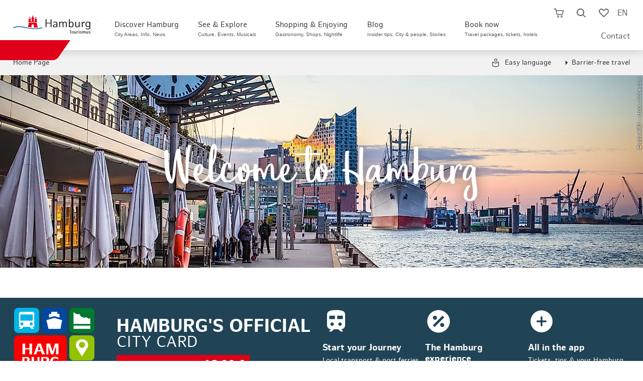

--- FILE ---
content_type: text/html; charset=utf-8
request_url: https://www.hamburg-travel.com/?_gl=1*1sjefek*_ga*MTI4NDIyNjI4LjE2MDYxMDI4OTI.*_ga_G0SQ0BF5HQ*MTYwNjEwMjg5Mi4xLjAuMTYwNjEwMjkxNC4w&_ga=2.216741718.1339546290.1606102892-128422628.1606102892&pk_vid=1606102918d77b8d
body_size: 47025
content:
<!DOCTYPE html>
<html lang="en">
<head>

<meta charset="utf-8">
<!-- 
	infomax websolutions GmbH, www.infomax-online.de

	This website is powered by TYPO3 - inspiring people to share!
	TYPO3 is a free open source Content Management Framework initially created by Kasper Skaarhoj and licensed under GNU/GPL.
	TYPO3 is copyright 1998-2026 of Kasper Skaarhoj. Extensions are copyright of their respective owners.
	Information and contribution at https://typo3.org/
-->


<link rel="icon" href="/typo3conf/ext/hht_frontend/Resources/Public/Icons/favicon.png" type="image/png">
<title>Welcome to Hamburg (Germany) – Official tourism office</title>
<meta name="generator" content="TYPO3 CMS" />
<meta name="description" content="Inexpensive hotel tickets and travel offers to Hamburg. Information from A-Z for your Hamburg trip; sightseeing; events... Book now!" />
<meta name="viewport" content="width=device-width, initial-scale=1, maximum-scale=1, user-scalable=1" />
<meta name="robots" content="index,follow" />
<meta name="twitter:card" content="summary" />
<meta name="format-detection" content="telephone=no" />

<link rel="stylesheet" href="/typo3conf/ext/hht_frontend/Resources/Public/Fonts/Icomoon/_init.css?1768847739" media="all">
<link rel="stylesheet" href="/typo3conf/ext/hht_frontend/Resources/Public/Fonts/EufoniemOne/style.css?1768847739" media="all">
<link rel="stylesheet" href="/typo3conf/ext/hht_frontend/Resources/Public/Fonts/HamburgSans/style.css?1768847739" media="all">
<link rel="stylesheet" href="/typo3conf/ext/hht_frontend/Resources/Public/Distribution/Styles/Atoms/grid.css?1768848334" media="all">
<link rel="stylesheet" href="/typo3conf/ext/hht_frontend/Resources/Public/Distribution/Styles/Organisms/frameTop.css?1768848334" media="all">
<link rel="stylesheet" href="/typo3conf/ext/hht_frontend/Resources/Public/Distribution/Styles/_vendor/usercentrics.css?1768848334" media="all">
<link rel="stylesheet" href="/typo3conf/ext/hht_frontend/Resources/Public/Distribution/Styles/_vendor/swiper.css?1768848334" media="all">
<link rel="stylesheet" href="/typo3conf/ext/hht_frontend/Resources/Public/Distribution/Styles/Molecules/pageHeader__func.css?1768848334" media="all">
<link rel="stylesheet" href="/typo3conf/ext/hht_frontend/Resources/Public/Distribution/Styles/Atoms/icon.css?1768848334" media="all">
<link rel="stylesheet" href="/typo3conf/ext/hht_frontend/Resources/Public/Fonts/Icomoon/_init.css?1768847739" media="all">
<link rel="stylesheet" href="/typo3conf/ext/hht_frontend/Resources/Public/Fonts/EufoniemOne/style.css?1768847739" media="all">
<link rel="stylesheet" href="/typo3conf/ext/hht_frontend/Resources/Public/Fonts/HamburgSans/style.css?1768847739" media="all">
<link href="/typo3conf/ext/hht_frontend/Resources/Public/Distribution/Styles/Organisms/pageHeader.css?1768848334" rel="stylesheet" >
<link href="/typo3conf/ext/hht_frontend/Resources/Public/Distribution/Styles/Nucleus/pageHeader__skipNav.css?1768848334" rel="stylesheet" >
<link href="/typo3conf/ext/hht_frontend/Resources/Public/Distribution/Styles/Atoms/pageHeader__logo.css?1768848334" rel="stylesheet" >
<link href="/typo3conf/ext/hht_frontend/Resources/Public/Distribution/Styles/Nucleus/pageHeader__nav.css?1768848334" rel="stylesheet" >
<link href="/typo3conf/ext/hht_frontend/Resources/Public/Distribution/Styles/Molecules/pageHeader__func.css?1768848334" rel="stylesheet" >
<link href="/typo3conf/ext/hht_frontend/Resources/Public/Distribution/Styles/Nucleus/stickyInfo.css?1768848334" rel="stylesheet" >
<link href="/typo3conf/ext/hht_frontend/Resources/Public/Distribution/Styles/Organisms/breadcrumb.css?1768848334" rel="stylesheet" >
<link href="/typo3conf/ext/hht_frontend/Resources/Public/Distribution/Styles/Nucleus/infoBanner.css?1768848334" rel="stylesheet" >
<link href="/typo3conf/ext/hht_frontend/Resources/Public/Distribution/Styles/Organisms/stage.css?1768848334" rel="stylesheet" >
<link href="/typo3conf/ext/hht_frontend/Resources/Public/Distribution/Styles/Molecules/stage__figure.css?1768848334" rel="stylesheet" >
<link href="/typo3conf/ext/hht_frontend/Resources/Public/Distribution/Styles/Molecules/stage__text.css?1768848334" rel="stylesheet" >
<link href="/typo3conf/ext/hht_frontend/Resources/Public/Distribution/Styles/Organisms/hamburgCard.css?1768848334" rel="stylesheet" >
<link href="/typo3conf/ext/hht_frontend/Resources/Public/Distribution/Styles/Atoms/span.ButtonExtended.default.css?1768848334" rel="stylesheet" >
<link href="/typo3conf/ext/hht_frontend/Resources/Public/Distribution/Styles/Atoms/span.ButtonExtended.cta.css?1768848334" rel="stylesheet" >
<link href="/typo3conf/ext/hht_frontend/Resources/Public/Distribution/Styles/Organisms/memoryRug.css?1768848334" rel="stylesheet" >
<link href="/typo3conf/ext/hht_frontend/Resources/Public/Distribution/Styles/Organisms/textBlock.css?1768848334" rel="stylesheet" >
<link href="/typo3conf/ext/hht_frontend/Resources/Public/Distribution/Styles/Molecules/textBlock__text.css?1768848334" rel="stylesheet" >
<link href="/typo3conf/ext/hht_frontend/Resources/Public/Distribution/Styles/Atoms/link.store.css?1768848294" rel="stylesheet" >
<link href="/typo3conf/ext/hht_frontend/Resources/Public/Distribution/Styles/Nucleus/memoryTeaser.css?1768848334" rel="stylesheet" >
<link href="/typo3conf/ext/hht_frontend/Resources/Public/Distribution/Styles/Atoms/teaserBadge.css?1768848334" rel="stylesheet" >
<link href="/typo3conf/ext/hht_frontend/Resources/Public/Distribution/Styles/Atoms/readMore.css?1768848334" rel="stylesheet" >
<link href="/typo3conf/ext/hht_frontend/Resources/Public/Distribution/Styles/Organisms/teaserSlider.fullWidth.css?1768848334" rel="stylesheet" >
<link href="/typo3conf/ext/hht_frontend/Resources/Public/Distribution/Styles/Nucleus/imageTextTeaser.css?1768848334" rel="stylesheet" >
<link href="/typo3conf/ext/hht_frontend/Resources/Public/Distribution/Styles/Organisms/teaserSlider.socialMediaTeaser.css?1768848334" rel="stylesheet" >
<link href="/typo3conf/ext/hht_frontend/Resources/Public/Distribution/Styles/Nucleus/socialMediaTeaser.css?1768848334" rel="stylesheet" >
<link href="/typo3conf/ext/hht_frontend/Resources/Public/Distribution/Styles/Organisms/offCanvas.css?1768848334" rel="stylesheet" >
<link href="/typo3conf/ext/hht_frontend/Resources/Public/Distribution/Styles/Molecules/offCanvas__content__teaser.css?1768848334" rel="stylesheet" >
<link href="/typo3conf/ext/hht_frontend/Resources/Public/Distribution/Styles/Nucleus/offCanvas__content__search.css?1768848334" rel="stylesheet" >
<link href="/typo3conf/ext/hht_frontend/Resources/Public/Distribution/Styles/Molecules/offCanvas__content__search__input.css?1768848334" rel="stylesheet" >
<link href="/typo3conf/ext/hht_frontend/Resources/Public/Distribution/Styles/Molecules/offCanvas__content__search__autosuggest.css?1768848334" rel="stylesheet" >
<link href="/typo3conf/ext/hht_frontend/Resources/Public/Distribution/Styles/Atoms/offCanvas__content__readmore.css?1768848334" rel="stylesheet" >
<link href="/typo3conf/ext/hht_frontend/Resources/Public/Distribution/Styles/Atoms/link.ButtonExtended.default.css?1768848334" rel="stylesheet" >
<link href="/typo3conf/ext/hht_frontend/Resources/Public/Distribution/Styles/Atoms/link.ButtonExtended.cta.css?1768848334" rel="stylesheet" >
<link href="/typo3conf/ext/hht_frontend/Resources/Public/Distribution/Styles/Atoms/link.ButtonExtended.ghost.css?1768848334" rel="stylesheet" >
<link href="/typo3conf/ext/hht_frontend/Resources/Public/Distribution/Styles/Nucleus/offCanvas__content.css?1768848334" rel="stylesheet" >
<link href="/typo3conf/ext/hht_frontend/Resources/Public/Distribution/Styles/Molecules/offCanvas__content__list.css?1768848334" rel="stylesheet" >
<link href="/typo3conf/ext/hht_frontend/Resources/Public/Distribution/Styles/Molecules/googleTranslate.css?1768848334" rel="stylesheet" >
<link href="/typo3conf/ext/hht_frontend/Resources/Public/Distribution/Styles/Atoms/input.checkbox.default.css?1768848334" rel="stylesheet" >
<link href="/typo3conf/ext/hht_frontend/Resources/Public/Distribution/Styles/Atoms/formerror.css?1768848334" rel="stylesheet" >
<link href="/typo3conf/ext/hht_frontend/Resources/Public/Distribution/Styles/Organisms/tabs.booking.css?1768848334" rel="stylesheet" >
<link href="/typo3conf/ext/hht_frontend/Resources/Public/Distribution/Styles/Organisms/frameTop.css?1768848334" rel="stylesheet" >
<link href="/typo3conf/ext/hht_frontend/Resources/Public/Distribution/Styles/Organisms/pageFooter.css?1768848334" rel="stylesheet" >
<link href="/typo3conf/ext/hht_frontend/Resources/Public/Distribution/Styles/Atoms/pageFooter__logo.css?1768848334" rel="stylesheet" >
<link href="/typo3conf/ext/hht_frontend/Resources/Public/Distribution/Styles/Molecules/pageFooter__socialLinks.css?1768848334" rel="stylesheet" >
<link href="/typo3conf/ext/hht_frontend/Resources/Public/Distribution/Styles/Nucleus/pageFooter__language.css?1768848334" rel="stylesheet" >
<link href="/typo3conf/ext/hht_frontend/Resources/Public/Distribution/Styles/Nucleus/pageFooter__contact.css?1768848334" rel="stylesheet" >
<link href="/typo3conf/ext/hht_frontend/Resources/Public/Distribution/Styles/Nucleus/pageFooter__nav.css?1768848334" rel="stylesheet" >
<link href="/typo3conf/ext/hht_frontend/Resources/Public/Distribution/Styles/Molecules/pageFooter__nav__list.css?1768848334" rel="stylesheet" >
<link href="/typo3conf/ext/hht_frontend/Resources/Public/Distribution/Styles/Atoms/pageFooter__nav__payment.css?1768848334" rel="stylesheet" >
<link href="/typo3conf/ext/hht_frontend/Resources/Public/Distribution/Styles/Atoms/pageFooter__nav__trusted.css?1768848334" rel="stylesheet" >
<link href="/typo3conf/ext/hht_frontend/Resources/Public/Distribution/Styles/Nucleus/busyIndicator.css?1768848334" rel="stylesheet" >
<link href="/typo3conf/ext/hht_frontend/Resources/Public/Distribution/Styles/Molecules/memorizeHint.css?1768848334" rel="stylesheet" >
<link href="/typo3conf/ext/hht_frontend/Resources/Public/Distribution/Styles/Nucleus/overlay.alert.css?1768848334" rel="stylesheet" >



<script src="/typo3conf/ext/hht_frontend/Resources/Public/Distribution/Scripts/_vendor/utils.js?1768848334"></script>
<script src="/typo3temp/assets/js/b5d139c0a0fb2c0fcec136c81f8a2c5e.js?1691486086"></script>


<!-- Usercentrics PreFetch/PreLoad - optional -->
<link rel="dns-prefetch" href="//app.usercentrics.eu">
<!-- link rel="preload" href="//app.usercentrics.eu/browser-ui/latest/bundle.js" as="script" -->
<!-- link rel="preload" href="//app.usercentrics.eu/browser-ui/latest/bundle_legacy.js" as="script" -->
<link rel="dns-prefetch" href="//privacy-proxy-server.usercentrics.eu">
<!-- link rel="preload" href="//privacy-proxy.usercentrics.eu/latest/uc-block.bundle.js" as="script" -->

<script type="text/javascript">
  var hhtConfig = {"language":"en","ajaxEndpoint":"\/buchen\/shopping-cart\/api\/","bookmarkEndpoint":"\/service\/bookmarks\/api\/","poiRatingsEndpoint":"\/translate-to-englisch-poi-bewertungen\/","ticketBookingEndpoint":"\/booking\/tickets\/book-tickets-now-1\/js.api","checkoutEndpoint":"\/buchen\/shopping-cart\/","fullTextSearchEndpoint":"\/translate-to-englisch-volltextsuche-asynchron-1\/","fullTextSearchList":"\/hamburg-search\/","emarsysEndpoint":"\/?type=1300","emarsysEndpointJson":"\/?type=1310","emarsysComponentsEndpoint":"\/?type=1305","translations":{"common.abbreviation.priceperperson":"p.P.","common.busyindicator.addtocart":"Product will be added to shopping cart...","common.busyindicator.bookmarklist":"Load watchlist...","common.busyindicator.default":"Please wait a moment...","common.busyindicator.footer":"Your Hamburg Tourismus Team","common.busyindicator.quickcart":"Loading shopping cart...","common.busyindicator.refreshcheckout":"Booking is being updated...","common.busyindicator.removeexpired":"Product is being removed from shopping cart...","common.busyindicator.removefromcart":"Product is being removed from shopping cart...","common.busyindicator.validatecode":"Action code is being verified...","common.cancel":"Cancel","common.close":"Close","common.decimalSeparator":".","common.errors.shoppingcart.0":"Sorry, an error occurred. Please try again.","common.errors.shoppingcart.10":"This product is already in your shopping cart.","common.errors.shoppingcart.20":"The seats you have chosen are unfortunately sold (or in your own shopping cart).","common.errors.shoppingcart.30":"Your favourite date is unfortunately fully booked. Please select a different date.","common.errors.ticketcart.notempty":"Please note that if you switch to a different promotional tariff, the tickets you previously selected will not be taken over. However, you can select them again depending on availability.","common.from":"from","common.hour.abbreviation":"Hrs.","common.minute.abbreviation":"Min.","common.notavailable":"n.a.","common.ok":"OK","common.continuereading":"More","common.readmore":"More","plugin.fullTextSearch.noResult":"No search results for the entry \u0022%s\u0022","plugin.fullTextSearch.spellcheck":"Meinten Sie:","plugin.fullTextSearch.oneResult":"Display results","plugin.fullTextSearch.multipleResults":"Display all","nucleus.connectionlist.compact.upselling.confirm":"1st class upgrade ##diff## \u20ac p.Pers.","checklist.concatination":"at","nucleus.listteaser.booking.multipurpose.bahnhitcompact.loader.text":"Your connection details are updated","nucleus.listteaser.booking.multipurpose.bahnhitcompact.loader.title":"Please wait a moment...","nucleus.offersearch.package.starttime":"Select starting time:","nucleus.offersearch.base.notavailable":"not available","shoppingCart.fraud.attempts.headline":"Voucher\/campaign code was entered incorrectly several times","shoppingCart.fraud.attempts.text":"Unfortunately you have reached the maximum number of attempts. Please try again in 30 minutes. A booking without code is still available. Please note, however, that this cannot be credited retroactively.","molecules.checkout.basket.list.coupon.error":"The code you entered is invalid.","atoms.voucher.checkout.basket.input.error":"The code you entered is invalid."},"colors":{"ctaSecondaryLight":"#00A6FC"},"infoboard":"\/infoboard\/","bannedUrls":"http:\/\/glitzerfrosch.de, einfach-sparsam.de, gutscheinsammler.de, gewinnspiele-markt.de, gewinnspielsammlung.at, fragwinni.de, kostenlos.de","vuePackageBookingRoute":"\/book\/travel-packages\/","headerHeight":70,"avoidGeolocationQuery":1}
  window.lazySizesConfig = window.lazySizesConfig || {};
  window.lazySizesConfig.loadHidden = false;
  window.lazySizesConfig.loadMode = 1;
</script>




  <script type="text/javascript">
    window.sentryOnLoad = () => {
      const initOptions = {"release":"hht-2026.04@2026.01.19.1940+72b76ed1\n","environment":"Production","sampleRate":0.1};
      initOptions.beforeSend = event => event?.browser?.name?.includes('Bytespider') ? null : event;
      Sentry.init(initOptions);
    };
  </script>


<!-- start Omniconvert.com code -->
<link rel="dns-prefetch" href="//app.omniconvert.com" />
<script type="text/javascript">window._mktz=window._mktz||[];</script>
<script src="//cdn.omniconvert.com/js/g3c0df6.js"></script>
<script type="text/javascript">
  (function() {
    if (hhtConfig.debug) {
      var _mktzpush = window._mktz.push;
      window._mktz.push = function (...items) {
        console.log('_mktz.push', arguments);
        _mktzpush.apply(this, arguments);
      }
    }
  })();
</script>
<script type="text/javascript">
  (function () {
    var serviceId = 'CVgj3mZSSWNCJZ';
    var active = false;
    var activeFunc = () => {
      var message = window.getUsercentricsLabelForService(serviceId) || ' ';
      window._mktz.saveConsentChoice('yes', message, '2');
      active = true;
    }
    var disabledFunc = () => {
      var message = window.getUsercentricsLabelForService(serviceId) || ' ';
      window._mktz.saveConsentChoice('no', message, '2');
      if (active) {
        window._mktz.revokeDataUse(message, '2');
      }
      active = false;
    }
    window.addUsercentricsInitFunctionOnService(serviceId, activeFunc, disabledFunc, true);
  })();
</script>
<!-- end Omniconvert.com code -->

<!-- Check and send CMP inegration variant -->
<script type="text/javascript">
  window.trConfig = window.trConfig || [];
  window.trConfig.cmp = window.trConfig.cmp || [];
  window.dataLayer = window.dataLayer || [];
  if (typeof window.trConfig.cmp['integration'] != 'string') {
    window.trConfig.cmp['integration'] = 'website';
    window.dataLayer.push({
      'event': 'cmp_integration_info',
      'cmp_integration': window.trConfig.cmp['integration']
    });
  }
</script>

<!-- Inject CSS for Usercentrics Button -->
<script type="text/javascript">
  (function () {
    if (window.trConfig.cmp['integration'] == 'website') {
      var tghref = document.location.href;
      if (tghref.indexOf('/integritetspolicy') === -1 && tghref.indexOf('/datenschutzerklaerung') === -1 && tghref.indexOf('/data-privacy-statement') === -1) {
        var css = '';
        if (location.href.indexOf('.myincert.com') !== -1 || location.href.indexOf('appwebview') !== -1) {
          css = '#usercentrics-button { display: none; }';
        } else {
          css = '#usercentrics-button .uc-btn-without-banner, #uc-privacy-button #button { display: none; }';
        }
        var head = document.head || document.getElementsByTagName('head')[0];
        var style = document.createElement('style');
        head.appendChild(style);
        style.sheet.insertRule(css, 0);
      }
    }
  })();
</script>

<!-- Usercentrics Cookies Consent Platform start -->
<script id="usercentrics-cmp" src="//app.usercentrics.eu/browser-ui/latest/loader.js" data-settings-id="UaLjq8zR" async></script>
<script type="text/javascript" data-usercentrics="Google Tag Manager">
  window.dataLayer = window.dataLayer || [];
  window.trQueue = window.trQueue || [];
  dataLayer.push({'tr_usermail_hash': '','tr_devicetype': 'd'});
</script>
<script id="tgtpi" type="text/javascript">
var tgtpcn='co';tgtpcn=tgtpcn+'ok'+'ie';
(function(d,c,h,p,w){var s='scr',u=h?'https://'+h:'',s=s+'ipt',t=d.createElement(s);t.id='tgtp',t.async=true,t.src=u+p+'?cid='+c;var b=d[tgtpcn].split('tr_debug=');if(typeof b[1]=='string'&&b[1].substring(0,1)!='0')t.src=t.src+'&ts='+new Date().getTime();if(w)t.src=t.src+'&hl=1';d.head.appendChild(t);})
(document,'tpHht','www.hamburg-tourism.de','/tgproxy',navigator.webdriver);
var tpstpc=function(d,v){var n=new Date();n.setTime(n.getTime()+(86400000*365));d[tgtpcn]=v+'; expires='+n.toGMTString()+'; path=/; domain=.'+d.location.host+'; SameSite=None; Secure;';};
var tpgtpc=function(d){var m=d[tgtpcn].match(new RegExp('(^| )_tpu=([^;]+)'));if(m)return m[2];return null;};
</script><script>dataLayer.push({"tr_originalurl":"https://www.hamburg-travel.com/","tr_pagetype":"content","event":"tr_pageview"});</script><!-- End Google Tag Manager --><style>:root{--font-text:"HamburgSans";--font-display:"EufoniemOne";--font-ui:"HamburgSans";--font-icon:"icomoon";--color-base-white-rgb:255,255,255;--color-base-white:rgb(var(--color-base-white-rgb));--color-base-black-rgb:0,0,0;--color-base-black:rgb(var(--color-base-black-rgb));--color-blue-default-rgb:0,137,217;--color-blue-default:rgb(var(--color-blue-default-rgb));--color-blue-light-rgb:0,166,252;--color-blue-light:rgb(var(--color-blue-light-rgb));--color-blue-dark-rgb:0,48,99;--color-blue-dark:rgb(var(--color-blue-dark-rgb));--color-blue-desaturated-rgb:37,68,91;--color-blue-desaturate:rgb(var(--color-blue-desaturated-rgb));--color-blue-corporateDesign-rgb:0,92,169;--color-blue-corporateDesign:rgb(var(--color-blue-corporateDesign-rgb));--color-red-default-rgb:224,0,24;--color-red-default:rgb(var(--color-red-default-rgb));--color-red-light-rgb:255,84,65;--color-red-light:rgb(var(--color-red-light-rgb));--color-red-desaturate-rgb:199,59,43;--color-red-desaturate:rgb(var(--color-red-desaturate-rgb));--color-red-corporateDesign-rgb:231,55,55;--color-red-corporateDesign:rgb(var(--color-red-corporateDesign-rgb));--color-grey-bg-light-rgb:242,242,242;--color-grey-bg-light:rgb(var(--color-grey-bg-light-rgb));--color-grey-bg-medium-rgb:235,235,235;--color-grey-bg-medium:rgb(var(--color-grey-bg-medium-rgb));--color-grey-bg-dark-rgb:221,221,221;--color-grey-bg-dark:rgb(var(--color-grey-bg-dark-rgb));--color-grey-lines-light-rgb:198,202,205;--color-grey-lines-light:rgb(var(--color-grey-lines-light-rgb));--color-grey-lines-dark-rgb:215,216,218;--color-grey-lines-dark:rgb(var(--color-grey-lines-dark-rgb));--color-grey-text-default-rgb:51,51,51;--color-grey-text-default:rgb(var(--color-grey-text-default-rgb));--color-grey-text-light-rgb:121,121,121;--color-grey-text-light:rgb(var(--color-grey-text-light-rgb));--color-grey-text-dark-rgb:23,23,27;--color-grey-text-dark:rgb(var(--color-grey-text-dark-rgb))}@property --local--fontsize{syntax:"<length>";inherits:false;initial-value:0}@property --local--gap{syntax:"<length>";inherits:false;initial-value:0}@property --local--minHeight{syntax:"<length>";inherits:false;initial-value:0}@property --local--padding{syntax:"<length>+";inherits:false;initial-value:0}.skeleton-loader{display:flex;flex-direction:column;gap:1.5em;margin:4rem 2rem}.skeleton-header{margin-bottom:1em}.skeleton-image-grid{display:flex;gap:1em}.skeleton-description{display:flex;flex-direction:column;gap:.5em}.skeleton-box{background-color:#e0e0e0;border-radius:4px;display:inline-block;overflow:hidden;position:relative}.skeleton-box:after{animation:shimmer 1.5s infinite;background:linear-gradient(90deg,hsla(0,0%,100%,0) 0,hsla(0,0%,100%,.4) 50%,hsla(0,0%,100%,0));content:"";height:100%;left:-100%;position:absolute;top:0;width:100%}@keyframes shimmer{to{left:100%}}@font-face{font-family:EufoniemOne;font-style:normal;font-weight:400;src:url(/_nuxt/eufoniem_one-webfont.CAZdGCTi.woff2) format("woff2"),url(/_nuxt/eufoniem_one-webfont.CUeGPAeD.woff) format("woff")}@font-face{font-family:HamburgSans;font-style:normal;font-weight:400;src:url(/_nuxt/hamburgsans-regular-webfont.aFVrS0aj.woff2) format("woff2"),url(/_nuxt/hamburgsans-regular-webfont.Bz1o1x7l.woff) format("woff")}@font-face{font-family:HamburgSans;font-style:italic;font-weight:400;src:url(/_nuxt/hamburgsans-italic-webfont.BWBYsTCs.woff2) format("woff2"),url(/_nuxt/hamburgsans-italic-webfont.Bb_6b-5p.woff) format("woff")}@font-face{font-family:HamburgSans;font-style:normal;font-weight:700;src:url(/_nuxt/hamburgsans-bold-webfont.C72eVm9H.woff2) format("woff2"),url(/_nuxt/hamburgsans-bold-webfont.BIPFGDhL.woff) format("woff")}@font-face{font-family:HamburgSans;font-style:italic;font-weight:700;src:url(/_nuxt/hamburgsans-bolditalic-webfont.CqxVeOU9.woff2) format("woff2"),url(/_nuxt/hamburgsans-bolditalic-webfont.03HEvNvm.woff) format("woff")}@font-face{font-family:icomoon;font-style:normal;font-weight:400;src:url(/_nuxt/icomoon.CirIaZSP.eot);src:url(/_nuxt/icomoon.CirIaZSP.eot#iefix) format("embedded-opentype"),url(/_nuxt/icomoon.DbbEUU8A.woff2) format("woff2"),url(/_nuxt/icomoon.Dd7OZJrY.ttf) format("truetype"),url(/_nuxt/icomoon.DfdHCk7i.woff) format("woff"),url(/_nuxt/icomoon.Bbkmgjpu.svg) format("svg")}[class*=" icon-"],[class^=icon-]{font-family:icomoon!important;speak:never;font-style:normal;font-variant:normal;font-weight:400;line-height:1;text-transform:none;-webkit-font-smoothing:antialiased;-moz-osx-font-smoothing:grayscale}.icon-facebook:before{content:"\e900"}.icon-twitter:before,.icon-x:before{content:"\e901"}.icon-youtube:before{content:"\e902"}.icon-instagram:before{content:"\e903"}.icon-language:before{content:"\e904"}.icon-simpleArrowDown:before{content:"\e905"}.icon-simpleArrowUp:before{content:"\e906"}.icon-simpleArrowRight:before{content:"\e907"}.icon-simpleArrowLeft:before{content:"\e908"}.icon-cross:before{content:"\e909"}.icon-burger:before{content:"\e90a"}.icon-cart:before{content:"\e90b"}.icon-cartFilled:before{content:"\e90c"}.icon-luggage:before{content:"\e90d"}.icon-ticket:before{content:"\e90e"}.icon-hotel:before{content:"\e90f"}.icon-train:before{content:"\e910"}.icon-magnifier:before{content:"\e911"}.icon-heart:before{content:"\e912"}.icon-heartFilled:before{content:"\e913"}.icon-percent:before{content:"\e914"}.icon-resize:before{content:"\e915"}.icon-triangleDown:before{content:"\e916"}.icon-triangleUp:before{content:"\e917"}.icon-triangleRight:before{content:"\e918"}.icon-triangleLeft:before{content:"\e919"}.icon-located:before{content:"\e91a"}.icon-zero:before{content:"\e91b"}.icon-one:before{content:"\e91c"}.icon-two:before{content:"\e91d"}.icon-three:before{content:"\e91e"}.icon-four:before{content:"\e91f"}.icon-five:before{content:"\e920"}.icon-six:before{content:"\e921"}.icon-seven:before{content:"\e922"}.icon-eight:before{content:"\e923"}.icon-nine:before{content:"\e924"}.icon-checkmark:before{content:"\e925"}.icon-dot:before{content:"\e926"}.icon-calendar:before{content:"\e927"}.icon-clock:before{content:"\e928"}.icon-gastro:before{content:"\e929"}.icon-euro:before{content:"\e92a"}.icon-dot2:before{content:"\e92b"}.icon-districts:before{content:"\e92c"}.icon-list:before{content:"\e92d"}.icon-funel:before{content:"\e92e"}.icon-info:before{content:"\e92f"}.icon-star:before{content:"\e930"}.icon-play:before{content:"\e931"}.icon-pause:before{content:"\e932"}.icon-checkmarkInverse:before{content:"\e933"}.icon-movies:before{content:"\e934"}.icon-sports:before{content:"\e935"}.icon-parks:before{content:"\e936"}.icon-marina:before{content:"\e937"}.icon-historic:before{content:"\e938"}.icon-arts:before{content:"\e939"}.icon-theater:before{content:"\e93a"}.icon-parking:before{content:"\e93b"}.icon-swimming:before{content:"\e93c"}.icon-sights:before{content:"\e93d"}.icon-shopping:before{content:"\e979"}.icon-party:before{content:"\e93f"}.icon-route:before{content:"\e940"}.icon-car:before{content:"\e941"}.icon-pedestrian:before{content:"\e942"}.icon-doubleArrowVertical:before{content:"\e943"}.icon-circleA:before{content:"\e944"}.icon-circleB:before{content:"\e945"}.icon-waypoint:before{content:"\e946"}.icon-family:before{content:"\e947"}.icon-ticketPercent:before{content:"\e948"}.icon-lightbulb:before{content:"\e949"}.icon-questionmark:before{content:"\e94a"}.icon-phone:before{content:"\e94b"}.icon-speechBoble:before{content:"\e94c"}.icon-lock:before{content:"\e94d"}.icon-edit:before{content:"\e94e"}.icon-print:before{content:"\e94f"}.icon-app:before{content:"\e950"}.icon-mail:before{content:"\e951"}.icon-aroundMe:before{content:"\e952"}.icon-hhc:before{content:"\e953"}.icon-sort:before{content:"\e954"}.icon-singleArrowVerticalDown:before{content:"\e955"}.icon-presentBox:before{content:"\e956"}.icon-hotelSmall:before{content:"\e957"}.icon-seating:before{content:"\e958"}.icon-switch:before{content:"\e959"}.icon-unavailable:before{content:"\e95a"}.icon-formerror:before{content:"\e95b"}.icon-flextrain:before{content:"\e968"}.icon-outwardTrain:before{content:"\e969"}.icon-backTrain:before{content:"\e96a"}.icon-plus:before{content:"\e96b"}.icon-doubleArrow:before{content:"\e96c"}.icon-cafe:before{content:"\e96d"}.icon-hhcColored .path1:before{color:#814a97;content:"\e96e"}.icon-hhcColored .path2:before{color:#a2c61f;content:"\e96f";margin-left:-1em}.icon-hhcColored .path3:before{color:#00773d;content:"\e970";margin-left:-1em}.icon-hhcColored .path4:before{color:#004a98;content:"\e971";margin-left:-1em}.icon-hhcColored .path5:before{color:#188acb;content:"\e972";margin-left:-1em}.icon-hhcColored .path6:before{color:#e30d18;content:"\e973";margin-left:-1em}.icon-bestLocation:before{content:"\e974"}.icon-trash:before{content:"\e975"}.icon-shield:before{content:"\e977"}.icon-hourglass:before{content:"\e976"}.icon-filter:before{content:"\e978"}.icon-traits:before{content:"\e93e"}.icon-crossThin:before{content:"\e97a"}.icon-thumbsUp:before{content:"\e97b"}.icon-stageCommon:before{content:"\e97c"}.icon-camping:before{content:"\e95c"}.icon-events:before{content:"\e95d"}.icon-freizeit:before{content:"\e95e"}.icon-golf:before{content:"\e95f"}.icon-kreuzfahrt:before{content:"\e960"}.icon-mobility:before{content:"\e961"}.icon-nachhaltigkeit:before{content:"\e962"}.icon-neu:before{content:"\e963"}.icon-new:before{content:"\e964"}.icon-uniE965:before{content:"\e965"}.icon-rundfahrten:before{content:"\e966"}.icon-stadtfuehrung:before{content:"\e967"}</style><style>:root{--font-text:"HamburgSans";--font-display:"EufoniemOne";--font-ui:"HamburgSans";--font-icon:"icomoon";--color-base-white-rgb:255,255,255;--color-base-white:rgb(var(--color-base-white-rgb));--color-base-black-rgb:0,0,0;--color-base-black:rgb(var(--color-base-black-rgb));--color-blue-default-rgb:0,137,217;--color-blue-default:rgb(var(--color-blue-default-rgb));--color-blue-light-rgb:0,166,252;--color-blue-light:rgb(var(--color-blue-light-rgb));--color-blue-dark-rgb:0,48,99;--color-blue-dark:rgb(var(--color-blue-dark-rgb));--color-blue-desaturated-rgb:37,68,91;--color-blue-desaturate:rgb(var(--color-blue-desaturated-rgb));--color-blue-corporateDesign-rgb:0,92,169;--color-blue-corporateDesign:rgb(var(--color-blue-corporateDesign-rgb));--color-red-default-rgb:224,0,24;--color-red-default:rgb(var(--color-red-default-rgb));--color-red-light-rgb:255,84,65;--color-red-light:rgb(var(--color-red-light-rgb));--color-red-desaturate-rgb:199,59,43;--color-red-desaturate:rgb(var(--color-red-desaturate-rgb));--color-red-corporateDesign-rgb:231,55,55;--color-red-corporateDesign:rgb(var(--color-red-corporateDesign-rgb));--color-grey-bg-light-rgb:242,242,242;--color-grey-bg-light:rgb(var(--color-grey-bg-light-rgb));--color-grey-bg-medium-rgb:235,235,235;--color-grey-bg-medium:rgb(var(--color-grey-bg-medium-rgb));--color-grey-bg-dark-rgb:221,221,221;--color-grey-bg-dark:rgb(var(--color-grey-bg-dark-rgb));--color-grey-lines-light-rgb:198,202,205;--color-grey-lines-light:rgb(var(--color-grey-lines-light-rgb));--color-grey-lines-dark-rgb:215,216,218;--color-grey-lines-dark:rgb(var(--color-grey-lines-dark-rgb));--color-grey-text-default-rgb:51,51,51;--color-grey-text-default:rgb(var(--color-grey-text-default-rgb));--color-grey-text-light-rgb:121,121,121;--color-grey-text-light:rgb(var(--color-grey-text-light-rgb));--color-grey-text-dark-rgb:23,23,27;--color-grey-text-dark:rgb(var(--color-grey-text-dark-rgb))}@property --local--fontsize{syntax:"<length>";inherits:false;initial-value:0}@property --local--gap{syntax:"<length>";inherits:false;initial-value:0}@property --local--minHeight{syntax:"<length>";inherits:false;initial-value:0}@property --local--padding{syntax:"<length>+";inherits:false;initial-value:0}.skeleton-loader{display:flex;flex-direction:column;gap:1.5em;margin:4rem 2rem}.skeleton-header{margin-bottom:1em}.skeleton-image-grid{display:flex;gap:1em}.skeleton-description{display:flex;flex-direction:column;gap:.5em}.skeleton-box{background-color:#e0e0e0;border-radius:4px;display:inline-block;overflow:hidden;position:relative}.skeleton-box:after{animation:shimmer 1.5s infinite;background:linear-gradient(90deg,hsla(0,0%,100%,0) 0,hsla(0,0%,100%,.4) 50%,hsla(0,0%,100%,0));content:"";height:100%;left:-100%;position:absolute;top:0;width:100%}@keyframes shimmer{to{left:100%}}html{background:var(--color-base-white);height:auto;overflow-x:hidden}body,html{border:0;box-sizing:border-box;margin:0;-webkit-overflow-scrolling:touch;padding:0;scroll-behavior:smooth;width:100%}@media (min-width:1440.1px){.global-grid{-moz-column-gap:4px;column-gap:4px;display:grid;grid-template-columns:repeat(12,1fr);margin-left:auto;margin-right:auto;max-width:1920px;width:84.375%}.global-grid .h-el-lg-1:not([class*=h-el-lg-off-]){grid-column:span 1}.global-grid .h-el-lg-1.h-el-lg-off-1{grid-column:span 2;margin-left:50%}.global-grid .h-el-lg-1.h-el-lg-off-2{grid-column:span 3;margin-left:66.66667%}.global-grid .h-el-lg-1.h-el-lg-off-3{grid-column:span 4;margin-left:75%}.global-grid .h-el-lg-1.h-el-lg-off-4{grid-column:span 5;margin-left:80%}.global-grid .h-el-lg-1.h-el-lg-off-5{grid-column:span 6;margin-left:83.33333%}.global-grid .h-el-lg-1.h-el-lg-off-6{grid-column:span 7;margin-left:85.71429%}.global-grid .h-el-lg-1.h-el-lg-off-7{grid-column:span 8;margin-left:87.5%}.global-grid .h-el-lg-1.h-el-lg-off-8{grid-column:span 9;margin-left:88.88889%}.global-grid .h-el-lg-1.h-el-lg-off-9{grid-column:span 10;margin-left:90%}.global-grid .h-el-lg-1.h-el-lg-off-10{grid-column:span 11;margin-left:90.90909%}.global-grid .h-el-lg-1.h-el-lg-off-11{grid-column:span 12;margin-left:91.66667%}.global-grid .h-el-lg-2:not([class*=h-el-lg-off-]){grid-column:span 2}.global-grid .h-el-lg-2.h-el-lg-off-1{grid-column:span 3;margin-left:33.33333%}.global-grid .h-el-lg-2.h-el-lg-off-2{grid-column:span 4;margin-left:50%}.global-grid .h-el-lg-2.h-el-lg-off-3{grid-column:span 5;margin-left:60%}.global-grid .h-el-lg-2.h-el-lg-off-4{grid-column:span 6;margin-left:66.66667%}.global-grid .h-el-lg-2.h-el-lg-off-5{grid-column:span 7;margin-left:71.42857%}.global-grid .h-el-lg-2.h-el-lg-off-6{grid-column:span 8;margin-left:75%}.global-grid .h-el-lg-2.h-el-lg-off-7{grid-column:span 9;margin-left:77.77778%}.global-grid .h-el-lg-2.h-el-lg-off-8{grid-column:span 10;margin-left:80%}.global-grid .h-el-lg-2.h-el-lg-off-9{grid-column:span 11;margin-left:81.81818%}.global-grid .h-el-lg-2.h-el-lg-off-10{grid-column:span 12;margin-left:83.33333%}.global-grid .h-el-lg-3:not([class*=h-el-lg-off-]){grid-column:span 3}.global-grid .h-el-lg-3.h-el-lg-off-1{grid-column:span 4;margin-left:25%}.global-grid .h-el-lg-3.h-el-lg-off-2{grid-column:span 5;margin-left:40%}.global-grid .h-el-lg-3.h-el-lg-off-3{grid-column:span 6;margin-left:50%}.global-grid .h-el-lg-3.h-el-lg-off-4{grid-column:span 7;margin-left:57.14286%}.global-grid .h-el-lg-3.h-el-lg-off-5{grid-column:span 8;margin-left:62.5%}.global-grid .h-el-lg-3.h-el-lg-off-6{grid-column:span 9;margin-left:66.66667%}.global-grid .h-el-lg-3.h-el-lg-off-7{grid-column:span 10;margin-left:70%}.global-grid .h-el-lg-3.h-el-lg-off-8{grid-column:span 11;margin-left:72.72727%}.global-grid .h-el-lg-3.h-el-lg-off-9{grid-column:span 12;margin-left:75%}.global-grid .h-el-lg-4:not([class*=h-el-lg-off-]){grid-column:span 4}.global-grid .h-el-lg-4.h-el-lg-off-1{grid-column:span 5;margin-left:20%}.global-grid .h-el-lg-4.h-el-lg-off-2{grid-column:span 6;margin-left:33.33333%}.global-grid .h-el-lg-4.h-el-lg-off-3{grid-column:span 7;margin-left:42.85714%}.global-grid .h-el-lg-4.h-el-lg-off-4{grid-column:span 8;margin-left:50%}.global-grid .h-el-lg-4.h-el-lg-off-5{grid-column:span 9;margin-left:55.55556%}.global-grid .h-el-lg-4.h-el-lg-off-6{grid-column:span 10;margin-left:60%}.global-grid .h-el-lg-4.h-el-lg-off-7{grid-column:span 11;margin-left:63.63636%}.global-grid .h-el-lg-4.h-el-lg-off-8{grid-column:span 12;margin-left:66.66667%}.global-grid .h-el-lg-5:not([class*=h-el-lg-off-]){grid-column:span 5}.global-grid .h-el-lg-5.h-el-lg-off-1{grid-column:span 6;margin-left:16.66667%}.global-grid .h-el-lg-5.h-el-lg-off-2{grid-column:span 7;margin-left:28.57143%}.global-grid .h-el-lg-5.h-el-lg-off-3{grid-column:span 8;margin-left:37.5%}.global-grid .h-el-lg-5.h-el-lg-off-4{grid-column:span 9;margin-left:44.44444%}.global-grid .h-el-lg-5.h-el-lg-off-5{grid-column:span 10;margin-left:50%}.global-grid .h-el-lg-5.h-el-lg-off-6{grid-column:span 11;margin-left:54.54545%}.global-grid .h-el-lg-5.h-el-lg-off-7{grid-column:span 12;margin-left:58.33333%}.global-grid .h-el-lg-6:not([class*=h-el-lg-off-]){grid-column:span 6}.global-grid .h-el-lg-6.h-el-lg-off-1{grid-column:span 7;margin-left:14.28571%}.global-grid .h-el-lg-6.h-el-lg-off-2{grid-column:span 8;margin-left:25%}.global-grid .h-el-lg-6.h-el-lg-off-3{grid-column:span 9;margin-left:33.33333%}.global-grid .h-el-lg-6.h-el-lg-off-4{grid-column:span 10;margin-left:40%}.global-grid .h-el-lg-6.h-el-lg-off-5{grid-column:span 11;margin-left:45.45455%}.global-grid .h-el-lg-6.h-el-lg-off-6{grid-column:span 12;margin-left:50%}.global-grid .h-el-lg-7:not([class*=h-el-lg-off-]){grid-column:span 7}.global-grid .h-el-lg-7.h-el-lg-off-1{grid-column:span 8;margin-left:12.5%}.global-grid .h-el-lg-7.h-el-lg-off-2{grid-column:span 9;margin-left:22.22222%}.global-grid .h-el-lg-7.h-el-lg-off-3{grid-column:span 10;margin-left:30%}.global-grid .h-el-lg-7.h-el-lg-off-4{grid-column:span 11;margin-left:36.36364%}.global-grid .h-el-lg-7.h-el-lg-off-5{grid-column:span 12;margin-left:41.66667%}.global-grid .h-el-lg-8:not([class*=h-el-lg-off-]){grid-column:span 8}.global-grid .h-el-lg-8.h-el-lg-off-1{grid-column:span 9;margin-left:11.11111%}.global-grid .h-el-lg-8.h-el-lg-off-2{grid-column:span 10;margin-left:20%}.global-grid .h-el-lg-8.h-el-lg-off-3{grid-column:span 11;margin-left:27.27273%}.global-grid .h-el-lg-8.h-el-lg-off-4{grid-column:span 12;margin-left:33.33333%}.global-grid .h-el-lg-9:not([class*=h-el-lg-off-]){grid-column:span 9}.global-grid .h-el-lg-9.h-el-lg-off-1{grid-column:span 10;margin-left:10%}.global-grid .h-el-lg-9.h-el-lg-off-2{grid-column:span 11;margin-left:18.18182%}.global-grid .h-el-lg-9.h-el-lg-off-3{grid-column:span 12;margin-left:25%}.global-grid .h-el-lg-10:not([class*=h-el-lg-off-]){grid-column:span 10}.global-grid .h-el-lg-10.h-el-lg-off-1{grid-column:span 11;margin-left:9.09091%}.global-grid .h-el-lg-10.h-el-lg-off-2{grid-column:span 12;margin-left:16.66667%}.global-grid .h-el-lg-11:not([class*=h-el-lg-off-]){grid-column:span 11}.global-grid .h-el-lg-11.h-el-lg-off-1{grid-column:span 12;margin-left:8.33333%}.global-grid .h-el-lg-12:not([class*=h-el-lg-off-]){grid-column:span 12}.global-grid .h-el-lg-12.h-el-lg-off-1{grid-column:span 13;margin-left:7.69231%}.global-grid .h-el-lg-12.h-el-lg-off-0{grid-column:span 12;margin-left:0}}@media (max-width:1440px) and (min-width:1200.1px){.global-grid{-moz-column-gap:4px;column-gap:4px;display:grid;grid-template-columns:repeat(12,1fr);margin-left:auto;margin-right:auto;max-width:1920px;width:96%}.global-grid .h-el-md-1:not([class*=h-el-md-off-]){grid-column:span 1}.global-grid .h-el-md-1.h-el-md-off-1{grid-column:span 2;margin-left:50%}.global-grid .h-el-md-1.h-el-md-off-2{grid-column:span 3;margin-left:66.66667%}.global-grid .h-el-md-1.h-el-md-off-3{grid-column:span 4;margin-left:75%}.global-grid .h-el-md-1.h-el-md-off-4{grid-column:span 5;margin-left:80%}.global-grid .h-el-md-1.h-el-md-off-5{grid-column:span 6;margin-left:83.33333%}.global-grid .h-el-md-1.h-el-md-off-6{grid-column:span 7;margin-left:85.71429%}.global-grid .h-el-md-1.h-el-md-off-7{grid-column:span 8;margin-left:87.5%}.global-grid .h-el-md-1.h-el-md-off-8{grid-column:span 9;margin-left:88.88889%}.global-grid .h-el-md-1.h-el-md-off-9{grid-column:span 10;margin-left:90%}.global-grid .h-el-md-1.h-el-md-off-10{grid-column:span 11;margin-left:90.90909%}.global-grid .h-el-md-1.h-el-md-off-11{grid-column:span 12;margin-left:91.66667%}.global-grid .h-el-md-2:not([class*=h-el-md-off-]){grid-column:span 2}.global-grid .h-el-md-2.h-el-md-off-1{grid-column:span 3;margin-left:33.33333%}.global-grid .h-el-md-2.h-el-md-off-2{grid-column:span 4;margin-left:50%}.global-grid .h-el-md-2.h-el-md-off-3{grid-column:span 5;margin-left:60%}.global-grid .h-el-md-2.h-el-md-off-4{grid-column:span 6;margin-left:66.66667%}.global-grid .h-el-md-2.h-el-md-off-5{grid-column:span 7;margin-left:71.42857%}.global-grid .h-el-md-2.h-el-md-off-6{grid-column:span 8;margin-left:75%}.global-grid .h-el-md-2.h-el-md-off-7{grid-column:span 9;margin-left:77.77778%}.global-grid .h-el-md-2.h-el-md-off-8{grid-column:span 10;margin-left:80%}.global-grid .h-el-md-2.h-el-md-off-9{grid-column:span 11;margin-left:81.81818%}.global-grid .h-el-md-2.h-el-md-off-10{grid-column:span 12;margin-left:83.33333%}.global-grid .h-el-md-3:not([class*=h-el-md-off-]){grid-column:span 3}.global-grid .h-el-md-3.h-el-md-off-1{grid-column:span 4;margin-left:25%}.global-grid .h-el-md-3.h-el-md-off-2{grid-column:span 5;margin-left:40%}.global-grid .h-el-md-3.h-el-md-off-3{grid-column:span 6;margin-left:50%}.global-grid .h-el-md-3.h-el-md-off-4{grid-column:span 7;margin-left:57.14286%}.global-grid .h-el-md-3.h-el-md-off-5{grid-column:span 8;margin-left:62.5%}.global-grid .h-el-md-3.h-el-md-off-6{grid-column:span 9;margin-left:66.66667%}.global-grid .h-el-md-3.h-el-md-off-7{grid-column:span 10;margin-left:70%}.global-grid .h-el-md-3.h-el-md-off-8{grid-column:span 11;margin-left:72.72727%}.global-grid .h-el-md-3.h-el-md-off-9{grid-column:span 12;margin-left:75%}.global-grid .h-el-md-4:not([class*=h-el-md-off-]){grid-column:span 4}.global-grid .h-el-md-4.h-el-md-off-1{grid-column:span 5;margin-left:20%}.global-grid .h-el-md-4.h-el-md-off-2{grid-column:span 6;margin-left:33.33333%}.global-grid .h-el-md-4.h-el-md-off-3{grid-column:span 7;margin-left:42.85714%}.global-grid .h-el-md-4.h-el-md-off-4{grid-column:span 8;margin-left:50%}.global-grid .h-el-md-4.h-el-md-off-5{grid-column:span 9;margin-left:55.55556%}.global-grid .h-el-md-4.h-el-md-off-6{grid-column:span 10;margin-left:60%}.global-grid .h-el-md-4.h-el-md-off-7{grid-column:span 11;margin-left:63.63636%}.global-grid .h-el-md-4.h-el-md-off-8{grid-column:span 12;margin-left:66.66667%}.global-grid .h-el-md-5:not([class*=h-el-md-off-]){grid-column:span 5}.global-grid .h-el-md-5.h-el-md-off-1{grid-column:span 6;margin-left:16.66667%}.global-grid .h-el-md-5.h-el-md-off-2{grid-column:span 7;margin-left:28.57143%}.global-grid .h-el-md-5.h-el-md-off-3{grid-column:span 8;margin-left:37.5%}.global-grid .h-el-md-5.h-el-md-off-4{grid-column:span 9;margin-left:44.44444%}.global-grid .h-el-md-5.h-el-md-off-5{grid-column:span 10;margin-left:50%}.global-grid .h-el-md-5.h-el-md-off-6{grid-column:span 11;margin-left:54.54545%}.global-grid .h-el-md-5.h-el-md-off-7{grid-column:span 12;margin-left:58.33333%}.global-grid .h-el-md-6:not([class*=h-el-md-off-]){grid-column:span 6}.global-grid .h-el-md-6.h-el-md-off-1{grid-column:span 7;margin-left:14.28571%}.global-grid .h-el-md-6.h-el-md-off-2{grid-column:span 8;margin-left:25%}.global-grid .h-el-md-6.h-el-md-off-3{grid-column:span 9;margin-left:33.33333%}.global-grid .h-el-md-6.h-el-md-off-4{grid-column:span 10;margin-left:40%}.global-grid .h-el-md-6.h-el-md-off-5{grid-column:span 11;margin-left:45.45455%}.global-grid .h-el-md-6.h-el-md-off-6{grid-column:span 12;margin-left:50%}.global-grid .h-el-md-7:not([class*=h-el-md-off-]){grid-column:span 7}.global-grid .h-el-md-7.h-el-md-off-1{grid-column:span 8;margin-left:12.5%}.global-grid .h-el-md-7.h-el-md-off-2{grid-column:span 9;margin-left:22.22222%}.global-grid .h-el-md-7.h-el-md-off-3{grid-column:span 10;margin-left:30%}.global-grid .h-el-md-7.h-el-md-off-4{grid-column:span 11;margin-left:36.36364%}.global-grid .h-el-md-7.h-el-md-off-5{grid-column:span 12;margin-left:41.66667%}.global-grid .h-el-md-8:not([class*=h-el-md-off-]){grid-column:span 8}.global-grid .h-el-md-8.h-el-md-off-1{grid-column:span 9;margin-left:11.11111%}.global-grid .h-el-md-8.h-el-md-off-2{grid-column:span 10;margin-left:20%}.global-grid .h-el-md-8.h-el-md-off-3{grid-column:span 11;margin-left:27.27273%}.global-grid .h-el-md-8.h-el-md-off-4{grid-column:span 12;margin-left:33.33333%}.global-grid .h-el-md-9:not([class*=h-el-md-off-]){grid-column:span 9}.global-grid .h-el-md-9.h-el-md-off-1{grid-column:span 10;margin-left:10%}.global-grid .h-el-md-9.h-el-md-off-2{grid-column:span 11;margin-left:18.18182%}.global-grid .h-el-md-9.h-el-md-off-3{grid-column:span 12;margin-left:25%}.global-grid .h-el-md-10:not([class*=h-el-md-off-]){grid-column:span 10}.global-grid .h-el-md-10.h-el-md-off-1{grid-column:span 11;margin-left:9.09091%}.global-grid .h-el-md-10.h-el-md-off-2{grid-column:span 12;margin-left:16.66667%}.global-grid .h-el-md-11:not([class*=h-el-md-off-]){grid-column:span 11}.global-grid .h-el-md-11.h-el-md-off-1{grid-column:span 12;margin-left:8.33333%}.global-grid .h-el-md-12:not([class*=h-el-md-off-]){grid-column:span 12}.global-grid .h-el-md-12.h-el-md-off-1{grid-column:span 13;margin-left:7.69231%}.global-grid .h-el-md-12.h-el-md-off-0{grid-column:span 12;margin-left:0}}@media (max-width:1200px) and (min-width:700.1px){.global-grid{-moz-column-gap:4px;column-gap:4px;display:grid;grid-template-columns:repeat(12,1fr);margin-left:auto;margin-right:auto;max-width:1920px;width:90%}.global-grid .h-el-sm-1:not([class*=h-el-sm-off-]){grid-column:span 1}.global-grid .h-el-sm-1.h-el-sm-off-1{grid-column:span 2;margin-left:50%}.global-grid .h-el-sm-1.h-el-sm-off-2{grid-column:span 3;margin-left:66.66667%}.global-grid .h-el-sm-1.h-el-sm-off-3{grid-column:span 4;margin-left:75%}.global-grid .h-el-sm-1.h-el-sm-off-4{grid-column:span 5;margin-left:80%}.global-grid .h-el-sm-1.h-el-sm-off-5{grid-column:span 6;margin-left:83.33333%}.global-grid .h-el-sm-1.h-el-sm-off-6{grid-column:span 7;margin-left:85.71429%}.global-grid .h-el-sm-1.h-el-sm-off-7{grid-column:span 8;margin-left:87.5%}.global-grid .h-el-sm-1.h-el-sm-off-8{grid-column:span 9;margin-left:88.88889%}.global-grid .h-el-sm-1.h-el-sm-off-9{grid-column:span 10;margin-left:90%}.global-grid .h-el-sm-1.h-el-sm-off-10{grid-column:span 11;margin-left:90.90909%}.global-grid .h-el-sm-1.h-el-sm-off-11{grid-column:span 12;margin-left:91.66667%}.global-grid .h-el-sm-2:not([class*=h-el-sm-off-]){grid-column:span 2}.global-grid .h-el-sm-2.h-el-sm-off-1{grid-column:span 3;margin-left:33.33333%}.global-grid .h-el-sm-2.h-el-sm-off-2{grid-column:span 4;margin-left:50%}.global-grid .h-el-sm-2.h-el-sm-off-3{grid-column:span 5;margin-left:60%}.global-grid .h-el-sm-2.h-el-sm-off-4{grid-column:span 6;margin-left:66.66667%}.global-grid .h-el-sm-2.h-el-sm-off-5{grid-column:span 7;margin-left:71.42857%}.global-grid .h-el-sm-2.h-el-sm-off-6{grid-column:span 8;margin-left:75%}.global-grid .h-el-sm-2.h-el-sm-off-7{grid-column:span 9;margin-left:77.77778%}.global-grid .h-el-sm-2.h-el-sm-off-8{grid-column:span 10;margin-left:80%}.global-grid .h-el-sm-2.h-el-sm-off-9{grid-column:span 11;margin-left:81.81818%}.global-grid .h-el-sm-2.h-el-sm-off-10{grid-column:span 12;margin-left:83.33333%}.global-grid .h-el-sm-3:not([class*=h-el-sm-off-]){grid-column:span 3}.global-grid .h-el-sm-3.h-el-sm-off-1{grid-column:span 4;margin-left:25%}.global-grid .h-el-sm-3.h-el-sm-off-2{grid-column:span 5;margin-left:40%}.global-grid .h-el-sm-3.h-el-sm-off-3{grid-column:span 6;margin-left:50%}.global-grid .h-el-sm-3.h-el-sm-off-4{grid-column:span 7;margin-left:57.14286%}.global-grid .h-el-sm-3.h-el-sm-off-5{grid-column:span 8;margin-left:62.5%}.global-grid .h-el-sm-3.h-el-sm-off-6{grid-column:span 9;margin-left:66.66667%}.global-grid .h-el-sm-3.h-el-sm-off-7{grid-column:span 10;margin-left:70%}.global-grid .h-el-sm-3.h-el-sm-off-8{grid-column:span 11;margin-left:72.72727%}.global-grid .h-el-sm-3.h-el-sm-off-9{grid-column:span 12;margin-left:75%}.global-grid .h-el-sm-4:not([class*=h-el-sm-off-]){grid-column:span 4}.global-grid .h-el-sm-4.h-el-sm-off-1{grid-column:span 5;margin-left:20%}.global-grid .h-el-sm-4.h-el-sm-off-2{grid-column:span 6;margin-left:33.33333%}.global-grid .h-el-sm-4.h-el-sm-off-3{grid-column:span 7;margin-left:42.85714%}.global-grid .h-el-sm-4.h-el-sm-off-4{grid-column:span 8;margin-left:50%}.global-grid .h-el-sm-4.h-el-sm-off-5{grid-column:span 9;margin-left:55.55556%}.global-grid .h-el-sm-4.h-el-sm-off-6{grid-column:span 10;margin-left:60%}.global-grid .h-el-sm-4.h-el-sm-off-7{grid-column:span 11;margin-left:63.63636%}.global-grid .h-el-sm-4.h-el-sm-off-8{grid-column:span 12;margin-left:66.66667%}.global-grid .h-el-sm-5:not([class*=h-el-sm-off-]){grid-column:span 5}.global-grid .h-el-sm-5.h-el-sm-off-1{grid-column:span 6;margin-left:16.66667%}.global-grid .h-el-sm-5.h-el-sm-off-2{grid-column:span 7;margin-left:28.57143%}.global-grid .h-el-sm-5.h-el-sm-off-3{grid-column:span 8;margin-left:37.5%}.global-grid .h-el-sm-5.h-el-sm-off-4{grid-column:span 9;margin-left:44.44444%}.global-grid .h-el-sm-5.h-el-sm-off-5{grid-column:span 10;margin-left:50%}.global-grid .h-el-sm-5.h-el-sm-off-6{grid-column:span 11;margin-left:54.54545%}.global-grid .h-el-sm-5.h-el-sm-off-7{grid-column:span 12;margin-left:58.33333%}.global-grid .h-el-sm-6:not([class*=h-el-sm-off-]){grid-column:span 6}.global-grid .h-el-sm-6.h-el-sm-off-1{grid-column:span 7;margin-left:14.28571%}.global-grid .h-el-sm-6.h-el-sm-off-2{grid-column:span 8;margin-left:25%}.global-grid .h-el-sm-6.h-el-sm-off-3{grid-column:span 9;margin-left:33.33333%}.global-grid .h-el-sm-6.h-el-sm-off-4{grid-column:span 10;margin-left:40%}.global-grid .h-el-sm-6.h-el-sm-off-5{grid-column:span 11;margin-left:45.45455%}.global-grid .h-el-sm-6.h-el-sm-off-6{grid-column:span 12;margin-left:50%}.global-grid .h-el-sm-7:not([class*=h-el-sm-off-]){grid-column:span 7}.global-grid .h-el-sm-7.h-el-sm-off-1{grid-column:span 8;margin-left:12.5%}.global-grid .h-el-sm-7.h-el-sm-off-2{grid-column:span 9;margin-left:22.22222%}.global-grid .h-el-sm-7.h-el-sm-off-3{grid-column:span 10;margin-left:30%}.global-grid .h-el-sm-7.h-el-sm-off-4{grid-column:span 11;margin-left:36.36364%}.global-grid .h-el-sm-7.h-el-sm-off-5{grid-column:span 12;margin-left:41.66667%}.global-grid .h-el-sm-8:not([class*=h-el-sm-off-]){grid-column:span 8}.global-grid .h-el-sm-8.h-el-sm-off-1{grid-column:span 9;margin-left:11.11111%}.global-grid .h-el-sm-8.h-el-sm-off-2{grid-column:span 10;margin-left:20%}.global-grid .h-el-sm-8.h-el-sm-off-3{grid-column:span 11;margin-left:27.27273%}.global-grid .h-el-sm-8.h-el-sm-off-4{grid-column:span 12;margin-left:33.33333%}.global-grid .h-el-sm-9:not([class*=h-el-sm-off-]){grid-column:span 9}.global-grid .h-el-sm-9.h-el-sm-off-1{grid-column:span 10;margin-left:10%}.global-grid .h-el-sm-9.h-el-sm-off-2{grid-column:span 11;margin-left:18.18182%}.global-grid .h-el-sm-9.h-el-sm-off-3{grid-column:span 12;margin-left:25%}.global-grid .h-el-sm-10:not([class*=h-el-sm-off-]){grid-column:span 10}.global-grid .h-el-sm-10.h-el-sm-off-1{grid-column:span 11;margin-left:9.09091%}.global-grid .h-el-sm-10.h-el-sm-off-2{grid-column:span 12;margin-left:16.66667%}.global-grid .h-el-sm-11:not([class*=h-el-sm-off-]){grid-column:span 11}.global-grid .h-el-sm-11.h-el-sm-off-1{grid-column:span 12;margin-left:8.33333%}.global-grid .h-el-sm-12:not([class*=h-el-sm-off-]){grid-column:span 12}.global-grid .h-el-sm-12.h-el-sm-off-1{grid-column:span 13;margin-left:7.69231%}.global-grid .h-el-sm-12.h-el-sm-off-0{grid-column:span 12;margin-left:0}}@media (max-width:700px){.global-grid{-moz-column-gap:8px;column-gap:8px;display:grid;grid-template-columns:repeat(12,1fr);margin-left:auto;margin-right:auto;max-width:1920px;width:90%}.global-grid .h-el-ty-1:not([class*=h-el-ty-off-]){grid-column:span 1}.global-grid .h-el-ty-1.h-el-ty-off-1{grid-column:span 2;margin-left:50%}.global-grid .h-el-ty-1.h-el-ty-off-2{grid-column:span 3;margin-left:66.66667%}.global-grid .h-el-ty-1.h-el-ty-off-3{grid-column:span 4;margin-left:75%}.global-grid .h-el-ty-1.h-el-ty-off-4{grid-column:span 5;margin-left:80%}.global-grid .h-el-ty-1.h-el-ty-off-5{grid-column:span 6;margin-left:83.33333%}.global-grid .h-el-ty-1.h-el-ty-off-6{grid-column:span 7;margin-left:85.71429%}.global-grid .h-el-ty-1.h-el-ty-off-7{grid-column:span 8;margin-left:87.5%}.global-grid .h-el-ty-1.h-el-ty-off-8{grid-column:span 9;margin-left:88.88889%}.global-grid .h-el-ty-1.h-el-ty-off-9{grid-column:span 10;margin-left:90%}.global-grid .h-el-ty-1.h-el-ty-off-10{grid-column:span 11;margin-left:90.90909%}.global-grid .h-el-ty-1.h-el-ty-off-11{grid-column:span 12;margin-left:91.66667%}.global-grid .h-el-ty-2:not([class*=h-el-ty-off-]){grid-column:span 2}.global-grid .h-el-ty-2.h-el-ty-off-1{grid-column:span 3;margin-left:33.33333%}.global-grid .h-el-ty-2.h-el-ty-off-2{grid-column:span 4;margin-left:50%}.global-grid .h-el-ty-2.h-el-ty-off-3{grid-column:span 5;margin-left:60%}.global-grid .h-el-ty-2.h-el-ty-off-4{grid-column:span 6;margin-left:66.66667%}.global-grid .h-el-ty-2.h-el-ty-off-5{grid-column:span 7;margin-left:71.42857%}.global-grid .h-el-ty-2.h-el-ty-off-6{grid-column:span 8;margin-left:75%}.global-grid .h-el-ty-2.h-el-ty-off-7{grid-column:span 9;margin-left:77.77778%}.global-grid .h-el-ty-2.h-el-ty-off-8{grid-column:span 10;margin-left:80%}.global-grid .h-el-ty-2.h-el-ty-off-9{grid-column:span 11;margin-left:81.81818%}.global-grid .h-el-ty-2.h-el-ty-off-10{grid-column:span 12;margin-left:83.33333%}.global-grid .h-el-ty-3:not([class*=h-el-ty-off-]){grid-column:span 3}.global-grid .h-el-ty-3.h-el-ty-off-1{grid-column:span 4;margin-left:25%}.global-grid .h-el-ty-3.h-el-ty-off-2{grid-column:span 5;margin-left:40%}.global-grid .h-el-ty-3.h-el-ty-off-3{grid-column:span 6;margin-left:50%}.global-grid .h-el-ty-3.h-el-ty-off-4{grid-column:span 7;margin-left:57.14286%}.global-grid .h-el-ty-3.h-el-ty-off-5{grid-column:span 8;margin-left:62.5%}.global-grid .h-el-ty-3.h-el-ty-off-6{grid-column:span 9;margin-left:66.66667%}.global-grid .h-el-ty-3.h-el-ty-off-7{grid-column:span 10;margin-left:70%}.global-grid .h-el-ty-3.h-el-ty-off-8{grid-column:span 11;margin-left:72.72727%}.global-grid .h-el-ty-3.h-el-ty-off-9{grid-column:span 12;margin-left:75%}.global-grid .h-el-ty-4:not([class*=h-el-ty-off-]){grid-column:span 4}.global-grid .h-el-ty-4.h-el-ty-off-1{grid-column:span 5;margin-left:20%}.global-grid .h-el-ty-4.h-el-ty-off-2{grid-column:span 6;margin-left:33.33333%}.global-grid .h-el-ty-4.h-el-ty-off-3{grid-column:span 7;margin-left:42.85714%}.global-grid .h-el-ty-4.h-el-ty-off-4{grid-column:span 8;margin-left:50%}.global-grid .h-el-ty-4.h-el-ty-off-5{grid-column:span 9;margin-left:55.55556%}.global-grid .h-el-ty-4.h-el-ty-off-6{grid-column:span 10;margin-left:60%}.global-grid .h-el-ty-4.h-el-ty-off-7{grid-column:span 11;margin-left:63.63636%}.global-grid .h-el-ty-4.h-el-ty-off-8{grid-column:span 12;margin-left:66.66667%}.global-grid .h-el-ty-5:not([class*=h-el-ty-off-]){grid-column:span 5}.global-grid .h-el-ty-5.h-el-ty-off-1{grid-column:span 6;margin-left:16.66667%}.global-grid .h-el-ty-5.h-el-ty-off-2{grid-column:span 7;margin-left:28.57143%}.global-grid .h-el-ty-5.h-el-ty-off-3{grid-column:span 8;margin-left:37.5%}.global-grid .h-el-ty-5.h-el-ty-off-4{grid-column:span 9;margin-left:44.44444%}.global-grid .h-el-ty-5.h-el-ty-off-5{grid-column:span 10;margin-left:50%}.global-grid .h-el-ty-5.h-el-ty-off-6{grid-column:span 11;margin-left:54.54545%}.global-grid .h-el-ty-5.h-el-ty-off-7{grid-column:span 12;margin-left:58.33333%}.global-grid .h-el-ty-6:not([class*=h-el-ty-off-]){grid-column:span 6}.global-grid .h-el-ty-6.h-el-ty-off-1{grid-column:span 7;margin-left:14.28571%}.global-grid .h-el-ty-6.h-el-ty-off-2{grid-column:span 8;margin-left:25%}.global-grid .h-el-ty-6.h-el-ty-off-3{grid-column:span 9;margin-left:33.33333%}.global-grid .h-el-ty-6.h-el-ty-off-4{grid-column:span 10;margin-left:40%}.global-grid .h-el-ty-6.h-el-ty-off-5{grid-column:span 11;margin-left:45.45455%}.global-grid .h-el-ty-6.h-el-ty-off-6{grid-column:span 12;margin-left:50%}.global-grid .h-el-ty-7:not([class*=h-el-ty-off-]){grid-column:span 7}.global-grid .h-el-ty-7.h-el-ty-off-1{grid-column:span 8;margin-left:12.5%}.global-grid .h-el-ty-7.h-el-ty-off-2{grid-column:span 9;margin-left:22.22222%}.global-grid .h-el-ty-7.h-el-ty-off-3{grid-column:span 10;margin-left:30%}.global-grid .h-el-ty-7.h-el-ty-off-4{grid-column:span 11;margin-left:36.36364%}.global-grid .h-el-ty-7.h-el-ty-off-5{grid-column:span 12;margin-left:41.66667%}.global-grid .h-el-ty-8:not([class*=h-el-ty-off-]){grid-column:span 8}.global-grid .h-el-ty-8.h-el-ty-off-1{grid-column:span 9;margin-left:11.11111%}.global-grid .h-el-ty-8.h-el-ty-off-2{grid-column:span 10;margin-left:20%}.global-grid .h-el-ty-8.h-el-ty-off-3{grid-column:span 11;margin-left:27.27273%}.global-grid .h-el-ty-8.h-el-ty-off-4{grid-column:span 12;margin-left:33.33333%}.global-grid .h-el-ty-9:not([class*=h-el-ty-off-]){grid-column:span 9}.global-grid .h-el-ty-9.h-el-ty-off-1{grid-column:span 10;margin-left:10%}.global-grid .h-el-ty-9.h-el-ty-off-2{grid-column:span 11;margin-left:18.18182%}.global-grid .h-el-ty-9.h-el-ty-off-3{grid-column:span 12;margin-left:25%}.global-grid .h-el-ty-10:not([class*=h-el-ty-off-]){grid-column:span 10}.global-grid .h-el-ty-10.h-el-ty-off-1{grid-column:span 11;margin-left:9.09091%}.global-grid .h-el-ty-10.h-el-ty-off-2{grid-column:span 12;margin-left:16.66667%}.global-grid .h-el-ty-11:not([class*=h-el-ty-off-]){grid-column:span 11}.global-grid .h-el-ty-11.h-el-ty-off-1{grid-column:span 12;margin-left:8.33333%}.global-grid .h-el-ty-12:not([class*=h-el-ty-off-]){grid-column:span 12}.global-grid .h-el-ty-12.h-el-ty-off-1{grid-column:span 13;margin-left:7.69231%}.global-grid .h-el-ty-12.h-el-ty-off-0{grid-column:span 12;margin-left:0}}:focus-visible{outline:2px solid currentColor}.tabControl:focus-within{outline:2px var(--color-base-black) double}:focus-visible{border-radius:2px;outline:2px double currentColor;outline-offset:2px;z-index:2}.teaserSlider-socialMediaTeaser__arrow--Left:focus-visible,.teaserSlider-socialMediaTeaser__arrow--Right:focus-visible,.teaserSlider__arrow--Left:focus-visible,.teaserSlider__arrow--Right:focus-visible{border-radius:100%!important}@media (min-width:1200.1px){:root{--v-el-large:60px;--v-el-medium:30px}}@media (max-width:1200px){:root{--v-el-large:60px;--v-el-medium:15px}}#vue:not(:last-child,:has(div:last-child>.hero-search),:has(div:last-child>.hero-HHC),:has(.sidebar)){margin-bottom:var(--v-el-large)}.v-el-large:not(:last-child){margin-bottom:var(--v-el-large)}.v-el-medium:not(:last-child){margin-bottom:var(--v-el-medium)}.v-el-background{background:var(--color-grey-bg-light)}.v-el-background.v-el-large{padding-bottom:var(--v-el-large);padding-top:var(--v-el-large)}</style><style>@font-face{font-family:swiper-icons;font-style:normal;font-weight:400;src:url("data:application/font-woff;charset=utf-8;base64, [base64]//wADZ2x5ZgAAAywAAADMAAAD2MHtryVoZWFkAAABbAAAADAAAAA2E2+eoWhoZWEAAAGcAAAAHwAAACQC9gDzaG10eAAAAigAAAAZAAAArgJkABFsb2NhAAAC0AAAAFoAAABaFQAUGG1heHAAAAG8AAAAHwAAACAAcABAbmFtZQAAA/gAAAE5AAACXvFdBwlwb3N0AAAFNAAAAGIAAACE5s74hXjaY2BkYGAAYpf5Hu/j+W2+MnAzMYDAzaX6QjD6/4//Bxj5GA8AuRwMYGkAPywL13jaY2BkYGA88P8Agx4j+/8fQDYfA1AEBWgDAIB2BOoAeNpjYGRgYNBh4GdgYgABEMnIABJzYNADCQAACWgAsQB42mNgYfzCOIGBlYGB0YcxjYGBwR1Kf2WQZGhhYGBiYGVmgAFGBiQQkOaawtDAoMBQxXjg/wEGPcYDDA4wNUA2CCgwsAAAO4EL6gAAeNpj2M0gyAACqxgGNWBkZ2D4/wMA+xkDdgAAAHjaY2BgYGaAYBkGRgYQiAHyGMF8FgYHIM3DwMHABGQrMOgyWDLEM1T9/w8UBfEMgLzE////P/5//f/V/xv+r4eaAAeMbAxwIUYmIMHEgKYAYjUcsDAwsLKxc3BycfPw8jEQA/[base64]/uznmfPFBNODM2K7MTQ45YEAZqGP81AmGGcF3iPqOop0r1SPTaTbVkfUe4HXj97wYE+yNwWYxwWu4v1ugWHgo3S1XdZEVqWM7ET0cfnLGxWfkgR42o2PvWrDMBSFj/IHLaF0zKjRgdiVMwScNRAoWUoH78Y2icB/yIY09An6AH2Bdu/UB+yxopYshQiEvnvu0dURgDt8QeC8PDw7Fpji3fEA4z/PEJ6YOB5hKh4dj3EvXhxPqH/SKUY3rJ7srZ4FZnh1PMAtPhwP6fl2PMJMPDgeQ4rY8YT6Gzao0eAEA409DuggmTnFnOcSCiEiLMgxCiTI6Cq5DZUd3Qmp10vO0LaLTd2cjN4fOumlc7lUYbSQcZFkutRG7g6JKZKy0RmdLY680CDnEJ+UMkpFFe1RN7nxdVpXrC4aTtnaurOnYercZg2YVmLN/d/gczfEimrE/fs/bOuq29Zmn8tloORaXgZgGa78yO9/cnXm2BpaGvq25Dv9S4E9+5SIc9PqupJKhYFSSl47+Qcr1mYNAAAAeNptw0cKwkAAAMDZJA8Q7OUJvkLsPfZ6zFVERPy8qHh2YER+3i/BP83vIBLLySsoKimrqKqpa2hp6+jq6RsYGhmbmJqZSy0sraxtbO3sHRydnEMU4uR6yx7JJXveP7WrDycAAAAAAAH//wACeNpjYGRgYOABYhkgZgJCZgZNBkYGLQZtIJsFLMYAAAw3ALgAeNolizEKgDAQBCchRbC2sFER0YD6qVQiBCv/H9ezGI6Z5XBAw8CBK/m5iQQVauVbXLnOrMZv2oLdKFa8Pjuru2hJzGabmOSLzNMzvutpB3N42mNgZGBg4GKQYzBhYMxJLMlj4GBgAYow/P/PAJJhLM6sSoWKfWCAAwDAjgbRAAB42mNgYGBkAIIbCZo5IPrmUn0hGA0AO8EFTQAA")}:root{--swiper-theme-color:#007aff}:host{display:block;margin-left:auto;margin-right:auto;position:relative;z-index:1}.swiper{display:block;list-style:none;margin-left:auto;margin-right:auto;overflow:hidden;overflow:clip;padding:0;position:relative;z-index:1}.swiper-vertical>.swiper-wrapper{flex-direction:column}.swiper-wrapper{box-sizing:content-box;display:flex;height:100%;position:relative;transition-property:transform;transition-timing-function:var(--swiper-wrapper-transition-timing-function,initial);width:100%;z-index:1}.swiper-android .swiper-slide,.swiper-ios .swiper-slide,.swiper-wrapper{transform:translateZ(0)}.swiper-horizontal{touch-action:pan-y}.swiper-vertical{touch-action:pan-x}.swiper-slide{display:block;flex-shrink:0;height:100%;position:relative;transition-property:transform;width:100%}.swiper-slide-invisible-blank{visibility:hidden}.swiper-autoheight,.swiper-autoheight .swiper-slide{height:auto}.swiper-autoheight .swiper-wrapper{align-items:flex-start;transition-property:transform,height}.swiper-backface-hidden .swiper-slide{backface-visibility:hidden;transform:translateZ(0)}.swiper-3d.swiper-css-mode .swiper-wrapper{perspective:1200px}.swiper-3d .swiper-wrapper{transform-style:preserve-3d}.swiper-3d{perspective:1200px}.swiper-3d .swiper-cube-shadow,.swiper-3d .swiper-slide{transform-style:preserve-3d}.swiper-css-mode>.swiper-wrapper{overflow:auto;scrollbar-width:none;-ms-overflow-style:none}.swiper-css-mode>.swiper-wrapper::-webkit-scrollbar{display:none}.swiper-css-mode>.swiper-wrapper>.swiper-slide{scroll-snap-align:start start}.swiper-css-mode.swiper-horizontal>.swiper-wrapper{scroll-snap-type:x mandatory}.swiper-css-mode.swiper-vertical>.swiper-wrapper{scroll-snap-type:y mandatory}.swiper-css-mode.swiper-free-mode>.swiper-wrapper{scroll-snap-type:none}.swiper-css-mode.swiper-free-mode>.swiper-wrapper>.swiper-slide{scroll-snap-align:none}.swiper-css-mode.swiper-centered>.swiper-wrapper:before{content:"";flex-shrink:0;order:9999}.swiper-css-mode.swiper-centered>.swiper-wrapper>.swiper-slide{scroll-snap-align:center center;scroll-snap-stop:always}.swiper-css-mode.swiper-centered.swiper-horizontal>.swiper-wrapper>.swiper-slide:first-child{margin-inline-start:var(--swiper-centered-offset-before)}.swiper-css-mode.swiper-centered.swiper-horizontal>.swiper-wrapper:before{height:100%;min-height:1px;width:var(--swiper-centered-offset-after)}.swiper-css-mode.swiper-centered.swiper-vertical>.swiper-wrapper>.swiper-slide:first-child{margin-block-start:var(--swiper-centered-offset-before)}.swiper-css-mode.swiper-centered.swiper-vertical>.swiper-wrapper:before{height:var(--swiper-centered-offset-after);min-width:1px;width:100%}.swiper-3d .swiper-slide-shadow,.swiper-3d .swiper-slide-shadow-bottom,.swiper-3d .swiper-slide-shadow-left,.swiper-3d .swiper-slide-shadow-right,.swiper-3d .swiper-slide-shadow-top{height:100%;left:0;pointer-events:none;position:absolute;top:0;width:100%;z-index:10}.swiper-3d .swiper-slide-shadow{background:rgba(0,0,0,.15)}.swiper-3d .swiper-slide-shadow-left{background-image:linear-gradient(270deg,rgba(0,0,0,.5),transparent)}.swiper-3d .swiper-slide-shadow-right{background-image:linear-gradient(90deg,rgba(0,0,0,.5),transparent)}.swiper-3d .swiper-slide-shadow-top{background-image:linear-gradient(0deg,rgba(0,0,0,.5),transparent)}.swiper-3d .swiper-slide-shadow-bottom{background-image:linear-gradient(180deg,rgba(0,0,0,.5),transparent)}.swiper-lazy-preloader{border:4px solid var(--swiper-preloader-color,var(--swiper-theme-color));border-radius:50%;border-top:4px solid transparent;box-sizing:border-box;height:42px;left:50%;margin-left:-21px;margin-top:-21px;position:absolute;top:50%;transform-origin:50%;width:42px;z-index:10}.swiper-watch-progress .swiper-slide-visible .swiper-lazy-preloader,.swiper:not(.swiper-watch-progress) .swiper-lazy-preloader{animation:swiper-preloader-spin 1s linear infinite}.swiper-lazy-preloader-white{--swiper-preloader-color:#fff}.swiper-lazy-preloader-black{--swiper-preloader-color:#000}@keyframes swiper-preloader-spin{0%{transform:rotate(0deg)}to{transform:rotate(1turn)}}</style><style>.swiper .swiper-notification{left:0;opacity:0;pointer-events:none;position:absolute;top:0;z-index:-1000}</style><style>.swiper-cards{overflow:visible}.swiper-cards .swiper-slide{backface-visibility:hidden;overflow:hidden;transform-origin:center bottom}</style><style>.swiper-creative .swiper-slide{backface-visibility:hidden;overflow:hidden;transition-property:transform,opacity,height}</style><style>.swiper-cube{overflow:visible}.swiper-cube .swiper-slide{backface-visibility:hidden;height:100%;pointer-events:none;transform-origin:0 0;visibility:hidden;width:100%;z-index:1}.swiper-cube .swiper-slide .swiper-slide{pointer-events:none}.swiper-cube.swiper-rtl .swiper-slide{transform-origin:100% 0}.swiper-cube .swiper-slide-active,.swiper-cube .swiper-slide-active .swiper-slide-active{pointer-events:auto}.swiper-cube .swiper-slide-active,.swiper-cube .swiper-slide-next,.swiper-cube .swiper-slide-prev{pointer-events:auto;visibility:visible}.swiper-cube .swiper-cube-shadow{bottom:0;height:100%;left:0;opacity:.6;position:absolute;width:100%;z-index:0}.swiper-cube .swiper-cube-shadow:before{background:#000;bottom:0;content:"";filter:blur(50px);left:0;position:absolute;right:0;top:0}.swiper-cube .swiper-slide-next+.swiper-slide{pointer-events:auto;visibility:visible}.swiper-cube .swiper-slide-shadow-cube.swiper-slide-shadow-bottom,.swiper-cube .swiper-slide-shadow-cube.swiper-slide-shadow-left,.swiper-cube .swiper-slide-shadow-cube.swiper-slide-shadow-right,.swiper-cube .swiper-slide-shadow-cube.swiper-slide-shadow-top{backface-visibility:hidden;z-index:0}</style><style>.swiper-fade.swiper-free-mode .swiper-slide{transition-timing-function:ease-out}.swiper-fade .swiper-slide{pointer-events:none;transition-property:opacity}.swiper-fade .swiper-slide .swiper-slide{pointer-events:none}.swiper-fade .swiper-slide-active,.swiper-fade .swiper-slide-active .swiper-slide-active{pointer-events:auto}</style><style>.swiper-flip{overflow:visible}.swiper-flip .swiper-slide{backface-visibility:hidden;pointer-events:none;z-index:1}.swiper-flip .swiper-slide .swiper-slide{pointer-events:none}.swiper-flip .swiper-slide-active,.swiper-flip .swiper-slide-active .swiper-slide-active{pointer-events:auto}.swiper-flip .swiper-slide-shadow-flip.swiper-slide-shadow-bottom,.swiper-flip .swiper-slide-shadow-flip.swiper-slide-shadow-left,.swiper-flip .swiper-slide-shadow-flip.swiper-slide-shadow-right,.swiper-flip .swiper-slide-shadow-flip.swiper-slide-shadow-top{backface-visibility:hidden;z-index:0}</style><style>.swiper-free-mode>.swiper-wrapper{margin:0 auto;transition-timing-function:ease-out}</style><style>.swiper-grid>.swiper-wrapper{flex-wrap:wrap}.swiper-grid-column>.swiper-wrapper{flex-direction:column;flex-wrap:wrap}</style><style>:root{--swiper-navigation-size:44px}.swiper-button-next,.swiper-button-prev{align-items:center;color:var(--swiper-navigation-color,var(--swiper-theme-color));cursor:pointer;display:flex;height:var(--swiper-navigation-size);justify-content:center;margin-top:calc(0px - var(--swiper-navigation-size)/2);position:absolute;top:var(--swiper-navigation-top-offset,50%);width:calc(var(--swiper-navigation-size)/44*27);z-index:10}.swiper-button-next.swiper-button-disabled,.swiper-button-prev.swiper-button-disabled{cursor:auto;opacity:.35;pointer-events:none}.swiper-button-next.swiper-button-hidden,.swiper-button-prev.swiper-button-hidden{cursor:auto;opacity:0;pointer-events:none}.swiper-navigation-disabled .swiper-button-next,.swiper-navigation-disabled .swiper-button-prev{display:none!important}.swiper-button-next svg,.swiper-button-prev svg{height:100%;-o-object-fit:contain;object-fit:contain;transform-origin:center;width:100%}.swiper-rtl .swiper-button-next svg,.swiper-rtl .swiper-button-prev svg{transform:rotate(180deg)}.swiper-button-prev,.swiper-rtl .swiper-button-next{left:var(--swiper-navigation-sides-offset,10px);right:auto}.swiper-button-lock{display:none}.swiper-button-next:after,.swiper-button-prev:after{font-family:swiper-icons;font-size:var(--swiper-navigation-size);font-variant:normal;letter-spacing:0;line-height:1;text-transform:none!important}.swiper-button-prev:after,.swiper-rtl .swiper-button-next:after{content:"prev"}.swiper-button-next,.swiper-rtl .swiper-button-prev{left:auto;right:var(--swiper-navigation-sides-offset,10px)}.swiper-button-next:after,.swiper-rtl .swiper-button-prev:after{content:"next"}</style><style>.swiper-pagination{position:absolute;text-align:center;transform:translateZ(0);transition:opacity .3s;z-index:10}.swiper-pagination.swiper-pagination-hidden{opacity:0}.swiper-pagination-disabled>.swiper-pagination,.swiper-pagination.swiper-pagination-disabled{display:none!important}.swiper-horizontal>.swiper-pagination-bullets,.swiper-pagination-bullets.swiper-pagination-horizontal,.swiper-pagination-custom,.swiper-pagination-fraction{bottom:var(--swiper-pagination-bottom,8px);left:0;top:var(--swiper-pagination-top,auto);width:100%}.swiper-pagination-bullets-dynamic{font-size:0;overflow:hidden}.swiper-pagination-bullets-dynamic .swiper-pagination-bullet{position:relative;transform:scale(.33)}.swiper-pagination-bullets-dynamic .swiper-pagination-bullet-active,.swiper-pagination-bullets-dynamic .swiper-pagination-bullet-active-main{transform:scale(1)}.swiper-pagination-bullets-dynamic .swiper-pagination-bullet-active-prev{transform:scale(.66)}.swiper-pagination-bullets-dynamic .swiper-pagination-bullet-active-prev-prev{transform:scale(.33)}.swiper-pagination-bullets-dynamic .swiper-pagination-bullet-active-next{transform:scale(.66)}.swiper-pagination-bullets-dynamic .swiper-pagination-bullet-active-next-next{transform:scale(.33)}.swiper-pagination-bullet{background:var(--swiper-pagination-bullet-inactive-color,#000);border-radius:var(--swiper-pagination-bullet-border-radius,50%);display:inline-block;height:var(--swiper-pagination-bullet-height,var(--swiper-pagination-bullet-size,8px));opacity:var(--swiper-pagination-bullet-inactive-opacity,.2);width:var(--swiper-pagination-bullet-width,var(--swiper-pagination-bullet-size,8px))}button.swiper-pagination-bullet{-webkit-appearance:none;-moz-appearance:none;appearance:none;border:none;box-shadow:none;margin:0;padding:0}.swiper-pagination-clickable .swiper-pagination-bullet{cursor:pointer}.swiper-pagination-bullet:only-child{display:none!important}.swiper-pagination-bullet-active{background:var(--swiper-pagination-color,var(--swiper-theme-color));opacity:var(--swiper-pagination-bullet-opacity,1)}.swiper-pagination-vertical.swiper-pagination-bullets,.swiper-vertical>.swiper-pagination-bullets{left:var(--swiper-pagination-left,auto);right:var(--swiper-pagination-right,8px);top:50%;transform:translate3d(0,-50%,0)}.swiper-pagination-vertical.swiper-pagination-bullets .swiper-pagination-bullet,.swiper-vertical>.swiper-pagination-bullets .swiper-pagination-bullet{display:block;margin:var(--swiper-pagination-bullet-vertical-gap,6px) 0}.swiper-pagination-vertical.swiper-pagination-bullets.swiper-pagination-bullets-dynamic,.swiper-vertical>.swiper-pagination-bullets.swiper-pagination-bullets-dynamic{top:50%;transform:translateY(-50%);width:8px}.swiper-pagination-vertical.swiper-pagination-bullets.swiper-pagination-bullets-dynamic .swiper-pagination-bullet,.swiper-vertical>.swiper-pagination-bullets.swiper-pagination-bullets-dynamic .swiper-pagination-bullet{display:inline-block;transition:transform .2s,top .2s}.swiper-horizontal>.swiper-pagination-bullets .swiper-pagination-bullet,.swiper-pagination-horizontal.swiper-pagination-bullets .swiper-pagination-bullet{margin:0 var(--swiper-pagination-bullet-horizontal-gap,4px)}.swiper-horizontal>.swiper-pagination-bullets.swiper-pagination-bullets-dynamic,.swiper-pagination-horizontal.swiper-pagination-bullets.swiper-pagination-bullets-dynamic{left:50%;transform:translateX(-50%);white-space:nowrap}.swiper-horizontal>.swiper-pagination-bullets.swiper-pagination-bullets-dynamic .swiper-pagination-bullet,.swiper-pagination-horizontal.swiper-pagination-bullets.swiper-pagination-bullets-dynamic .swiper-pagination-bullet{transition:transform .2s,left .2s}.swiper-horizontal.swiper-rtl>.swiper-pagination-bullets-dynamic .swiper-pagination-bullet{transition:transform .2s,right .2s}.swiper-pagination-fraction{color:var(--swiper-pagination-fraction-color,inherit)}.swiper-pagination-progressbar{background:var(--swiper-pagination-progressbar-bg-color,rgba(0,0,0,.25));position:absolute}.swiper-pagination-progressbar .swiper-pagination-progressbar-fill{background:var(--swiper-pagination-color,var(--swiper-theme-color));height:100%;left:0;position:absolute;top:0;transform:scale(0);transform-origin:left top;width:100%}.swiper-rtl .swiper-pagination-progressbar .swiper-pagination-progressbar-fill{transform-origin:right top}.swiper-horizontal>.swiper-pagination-progressbar,.swiper-pagination-progressbar.swiper-pagination-horizontal,.swiper-pagination-progressbar.swiper-pagination-vertical.swiper-pagination-progressbar-opposite,.swiper-vertical>.swiper-pagination-progressbar.swiper-pagination-progressbar-opposite{height:var(--swiper-pagination-progressbar-size,4px);left:0;top:0;width:100%}.swiper-horizontal>.swiper-pagination-progressbar.swiper-pagination-progressbar-opposite,.swiper-pagination-progressbar.swiper-pagination-horizontal.swiper-pagination-progressbar-opposite,.swiper-pagination-progressbar.swiper-pagination-vertical,.swiper-vertical>.swiper-pagination-progressbar{height:100%;left:0;top:0;width:var(--swiper-pagination-progressbar-size,4px)}.swiper-pagination-lock{display:none}</style><style>.swiper-scrollbar{background:var(--swiper-scrollbar-bg-color,rgba(0,0,0,.1));border-radius:var(--swiper-scrollbar-border-radius,10px);position:relative;touch-action:none}.swiper-scrollbar-disabled>.swiper-scrollbar,.swiper-scrollbar.swiper-scrollbar-disabled{display:none!important}.swiper-horizontal>.swiper-scrollbar,.swiper-scrollbar.swiper-scrollbar-horizontal{bottom:var(--swiper-scrollbar-bottom,4px);height:var(--swiper-scrollbar-size,4px);left:var(--swiper-scrollbar-sides-offset,1%);position:absolute;top:var(--swiper-scrollbar-top,auto);width:calc(100% - var(--swiper-scrollbar-sides-offset, 1%)*2);z-index:50}.swiper-scrollbar.swiper-scrollbar-vertical,.swiper-vertical>.swiper-scrollbar{height:calc(100% - var(--swiper-scrollbar-sides-offset, 1%)*2);left:var(--swiper-scrollbar-left,auto);position:absolute;right:var(--swiper-scrollbar-right,4px);top:var(--swiper-scrollbar-sides-offset,1%);width:var(--swiper-scrollbar-size,4px);z-index:50}.swiper-scrollbar-drag{background:var(--swiper-scrollbar-drag-bg-color,rgba(0,0,0,.5));border-radius:var(--swiper-scrollbar-border-radius,10px);height:100%;left:0;position:relative;top:0;width:100%}.swiper-scrollbar-cursor-drag{cursor:move}.swiper-scrollbar-lock{display:none}</style><style>.swiper-virtual .swiper-slide{-webkit-backface-visibility:hidden;transform:translateZ(0)}.swiper-virtual.swiper-css-mode .swiper-wrapper:after{content:"";left:0;pointer-events:none;position:absolute;top:0}.swiper-virtual.swiper-css-mode.swiper-horizontal .swiper-wrapper:after{height:1px;width:var(--swiper-virtual-size)}.swiper-virtual.swiper-css-mode.swiper-vertical .swiper-wrapper:after{height:var(--swiper-virtual-size);width:1px}</style><style>.swiper-zoom-container{align-items:center;display:flex;height:100%;justify-content:center;text-align:center;width:100%}.swiper-zoom-container>canvas,.swiper-zoom-container>img,.swiper-zoom-container>svg{max-height:100%;max-width:100%;-o-object-fit:contain;object-fit:contain}.swiper-slide-zoomed{cursor:move;touch-action:none}</style><style>.dp__input_wrap{box-sizing:unset;position:relative;width:100%}.dp__input_wrap:focus{border-color:var(--dp-border-color-hover);outline:none}.dp__input_valid{box-shadow:0 0 var(--dp-border-radius) var(--dp-success-color)}.dp__input_valid,.dp__input_valid:hover{border-color:var(--dp-success-color)}.dp__input_invalid{box-shadow:0 0 var(--dp-border-radius) var(--dp-danger-color)}.dp__input_invalid,.dp__input_invalid:hover{border-color:var(--dp-danger-color)}.dp__input{background-color:var(--dp-background-color);border:1px solid var(--dp-border-color);border-radius:var(--dp-border-radius);box-sizing:border-box;color:var(--dp-text-color);font-family:var(--dp-font-family);font-size:var(--dp-font-size);line-height:calc(var(--dp-font-size)*1.5);outline:none;padding:var(--dp-input-padding);transition:border-color .2s cubic-bezier(.645,.045,.355,1);width:100%}.dp__input::-moz-placeholder{opacity:.7}.dp__input::placeholder{opacity:.7}.dp__input:hover:not(.dp__input_focus){border-color:var(--dp-border-color-hover)}.dp__input_reg{caret-color:transparent}.dp__input_focus{border-color:var(--dp-border-color-focus)}.dp__disabled{background:var(--dp-disabled-color)}.dp__disabled::-moz-placeholder{color:var(--dp-disabled-color-text)}.dp__disabled::placeholder{color:var(--dp-disabled-color-text)}.dp__input_icons{display:inline-block;height:var(--dp-font-size);width:var(--dp-font-size);stroke-width:0;box-sizing:content-box;color:var(--dp-icon-color);font-size:var(--dp-font-size);line-height:calc(var(--dp-font-size)*1.5);padding:6px 12px}.dp__input_icon{inset-inline-start:0}.dp__clear_icon,.dp__input_icon{color:var(--dp-icon-color);cursor:pointer;position:absolute;top:50%;transform:translateY(-50%)}.dp__clear_icon{inset-inline-end:0}.dp__input_icon_pad{padding-inline-start:var(--dp-input-icon-padding)}.dp__menu{background:var(--dp-background-color);border:1px solid var(--dp-menu-border-color);border-radius:var(--dp-border-radius);font-family:var(--dp-font-family);font-size:var(--dp-font-size);min-width:var(--dp-menu-min-width);-webkit-user-select:none;-moz-user-select:none;user-select:none}.dp__menu,.dp__menu:after,.dp__menu:before{box-sizing:border-box}.dp__menu:focus{border:1px solid var(--dp-menu-border-color);outline:none}.dp--menu-wrapper{position:absolute;z-index:99999}.dp__menu_inner{padding:var(--dp-menu-padding)}.dp--menu--inner-stretched{padding:6px 0}.dp__menu_index{z-index:99999}.dp-menu-loading,.dp__menu_disabled,.dp__menu_readonly{inset:0;position:absolute;z-index:999999}.dp__menu_disabled{background:hsla(0,0%,100%,.5);cursor:not-allowed}.dp__menu_readonly{background:transparent;cursor:default}.dp-menu-loading{background:hsla(0,0%,100%,.5);cursor:default}.dp--menu-load-container{align-items:center;display:flex;height:100%;justify-content:center;width:100%}.dp--menu-loader{animation:dp-load-rotation 1s linear infinite;border:var(--dp-loader);border-bottom-color:transparent;border-radius:50%;box-sizing:border-box;display:inline-block;height:48px;position:absolute;width:48px}@keyframes dp-load-rotation{0%{transform:rotate(0deg)}to{transform:rotate(1turn)}}.dp__arrow_top{border-inline-end:1px solid var(--dp-menu-border-color);border-top:1px solid var(--dp-menu-border-color);top:0;transform:translate(-50%,-50%) rotate(-45deg)}.dp__arrow_bottom,.dp__arrow_top{background-color:var(--dp-background-color);height:12px;left:var(--dp-arrow-left);position:absolute;width:12px}.dp__arrow_bottom{border-bottom:1px solid var(--dp-menu-border-color);border-inline-end:1px solid var(--dp-menu-border-color);bottom:0;transform:translate(-50%,50%) rotate(45deg)}.dp__action_extra{padding:2px 0;text-align:center}.dp--preset-dates{border-inline-end:1px solid var(--dp-border-color);padding:5px}@media only screen and (width <= 600px){.dp--preset-dates{align-self:center;border:none;display:flex;max-width:calc(var(--dp-menu-width) - var(--dp-action-row-padding)*2);overflow-x:auto}}.dp--preset-dates-collapsed{align-self:center;border:none;display:flex;max-width:calc(var(--dp-menu-width) - var(--dp-action-row-padding)*2);overflow-x:auto}.dp__sidebar_left{border-inline-end:1px solid var(--dp-border-color);padding:5px}.dp__sidebar_right{margin-inline-end:1px solid var(--dp-border-color);padding:5px}.dp--preset-range{border-radius:var(--dp-border-radius);color:var(--dp-text-color);display:block;padding:5px;text-align:left;transition:var(--dp-common-transition);white-space:nowrap;width:100%}.dp--preset-range:hover{background-color:var(--dp-hover-color);color:var(--dp-hover-text-color);cursor:pointer}@media only screen and (width <= 600px){.dp--preset-range{border:1px solid var(--dp-border-color);margin:0 3px}.dp--preset-range:first-child{margin-left:0}.dp--preset-range:last-child{margin-right:0}}.dp--preset-range-collapsed{border:1px solid var(--dp-border-color);margin:0 3px}.dp--preset-range-collapsed:first-child{margin-left:0}.dp--preset-range-collapsed:last-child{margin-right:0}.dp__menu_content_wrapper{display:flex}@media only screen and (width <= 600px){.dp__menu_content_wrapper{flex-direction:column-reverse}}.dp--menu-content-wrapper-collapsed{flex-direction:column-reverse}.dp__calendar_header{align-items:center;color:var(--dp-text-color);display:flex;font-weight:700;justify-content:center;position:relative;white-space:nowrap}.dp__calendar_header_item{box-sizing:border-box;flex-grow:1;height:var(--dp-cell-size);padding:var(--dp-cell-padding);text-align:center;width:var(--dp-cell-size)}.dp__calendar_row{align-items:center;display:flex;justify-content:center;margin:var(--dp-row-margin)}.dp__calendar_item{box-sizing:border-box;color:var(--dp-text-color);flex-grow:1;text-align:center}.dp__calendar{position:relative}.dp__calendar_header_cell{border-bottom:thin solid var(--dp-border-color);padding:var(--dp-calendar-header-cell-padding)}.dp__cell_inner{align-items:center;border:1px solid transparent;border-radius:var(--dp-cell-border-radius);box-sizing:border-box;display:flex;height:var(--dp-cell-size);justify-content:center;padding:var(--dp-cell-padding);position:relative;text-align:center;width:var(--dp-cell-size)}.dp__cell_inner:hover{transition:all .2s}.dp__cell_auto_range_start,.dp__date_hover_start:hover,.dp__range_start{border-end-end-radius:0;border-start-end-radius:0}.dp__cell_auto_range_end,.dp__date_hover_end:hover,.dp__range_end{border-end-start-radius:0;border-start-start-radius:0}.dp__active_date,.dp__range_end,.dp__range_start{background:var(--dp-primary-color);color:var(--dp-primary-text-color)}.dp__date_hover:hover,.dp__date_hover_end:hover,.dp__date_hover_start:hover{background:var(--dp-hover-color);color:var(--dp-hover-text-color)}.dp__cell_disabled,.dp__cell_offset{color:var(--dp-secondary-color)}.dp__cell_disabled{cursor:not-allowed}.dp__range_between{background:var(--dp-range-between-dates-background-color);border:1px solid var(--dp-range-between-border-color);border-radius:0;color:var(--dp-range-between-dates-text-color)}.dp__range_between_week{background:var(--dp-primary-color);border-bottom:1px solid var(--dp-primary-color);border-radius:0;border-top:1px solid var(--dp-primary-color);color:var(--dp-primary-text-color)}.dp__today{border:1px solid var(--dp-primary-color)}.dp__week_num{color:var(--dp-secondary-color);text-align:center}.dp__cell_auto_range{border-bottom:1px dashed var(--dp-primary-color);border-radius:0;border-top:1px dashed var(--dp-primary-color)}.dp__cell_auto_range_start{border-bottom:1px dashed var(--dp-primary-color);border-end-start-radius:var(--dp-cell-border-radius);border-inline-start:1px dashed var(--dp-primary-color);border-start-start-radius:var(--dp-cell-border-radius);border-top:1px dashed var(--dp-primary-color)}.dp__cell_auto_range_end{border-bottom:1px dashed var(--dp-primary-color);border-end-end-radius:var(--dp-cell-border-radius);border-inline-end:1px dashed var(--dp-primary-color);border-start-end-radius:var(--dp-cell-border-radius);border-top:1px dashed var(--dp-primary-color)}.dp__calendar_header_separator{background:var(--dp-border-color);height:1px;width:100%}.dp__calendar_next{margin-inline-start:var(--dp-multi-calendars-spacing)}.dp__marker_dot,.dp__marker_line{background-color:var(--dp-marker-color);bottom:0;height:5px;position:absolute}.dp__marker_dot{border-radius:50%;left:50%;transform:translateX(-50%);width:5px}.dp__marker_line{left:0;width:100%}.dp__marker_tooltip{background-color:var(--dp-tooltip-color);border:1px solid var(--dp-border-color);border-radius:var(--dp-border-radius);box-sizing:border-box;cursor:default;padding:5px;position:absolute;z-index:99999}.dp__tooltip_content{white-space:nowrap}.dp__tooltip_text{align-items:center;color:var(--dp-text-color);display:flex;flex-flow:row nowrap}.dp__tooltip_mark{background-color:var(--dp-text-color);border-radius:50%;color:var(--dp-text-color);height:5px;margin-inline-end:5px;width:5px}.dp__arrow_bottom_tp{background-color:var(--dp-tooltip-color);border-bottom:1px solid var(--dp-border-color);border-inline-end:1px solid var(--dp-border-color);bottom:0;height:8px;position:absolute;transform:translate(-50%,50%) rotate(45deg);width:8px}.dp__instance_calendar{position:relative;width:100%}@media only screen and (width <= 600px){.dp__flex_display{flex-direction:column}}.dp--flex-display-collapsed{flex-direction:column}.dp__cell_highlight{background-color:var(--dp-highlight-color)}.dp__month_year_row{align-items:center;box-sizing:border-box;color:var(--dp-text-color);display:flex;height:var(--dp-month-year-row-height)}.dp__inner_nav{align-items:center;border-radius:50%;color:var(--dp-icon-color);cursor:pointer;display:flex;height:var(--dp-month-year-row-button-size);justify-content:center;text-align:center;width:var(--dp-month-year-row-button-size)}.dp__inner_nav svg{height:var(--dp-button-icon-height);width:var(--dp-button-icon-height)}.dp__inner_nav:hover{background:var(--dp-hover-color);color:var(--dp-hover-icon-color)}[dir=rtl] .dp__inner_nav{transform:rotate(180deg)}.dp__inner_nav_disabled,.dp__inner_nav_disabled:hover{background:var(--dp-disabled-color);color:var(--dp-disabled-color-text);cursor:not-allowed}.dp--year-select,.dp__month_year_select{align-items:center;border-radius:var(--dp-border-radius);box-sizing:border-box;color:var(--dp-text-color);cursor:pointer;display:flex;height:var(--dp-month-year-row-height);justify-content:center;text-align:center}.dp--year-select:hover,.dp__month_year_select:hover{background:var(--dp-hover-color);color:var(--dp-hover-text-color);transition:var(--dp-common-transition)}.dp__month_year_select{width:50%}.dp--year-select{width:100%}.dp__month_year_wrap{display:flex;flex-direction:row;width:100%}.dp__year_disable_select{justify-content:space-around}.dp--header-wrap{display:flex;flex-direction:column;width:100%}.dp__overlay{background:var(--dp-background-color);box-sizing:border-box;color:var(--dp-text-color);font-family:var(--dp-font-family);transition:opacity 1s ease-out;width:100%;z-index:99999}.dp--overlay-absolute{height:100%;left:0;position:absolute;top:0}.dp--overlay-relative{position:relative}.dp__overlay_container::-webkit-scrollbar-track{background-color:var(--dp-scroll-bar-background);box-shadow:var(--dp-scroll-bar-background)}.dp__overlay_container::-webkit-scrollbar{background-color:var(--dp-scroll-bar-background);width:5px}.dp__overlay_container::-webkit-scrollbar-thumb{background-color:var(--dp-scroll-bar-color);border-radius:10px}.dp__overlay:focus{border:none;outline:none}.dp__container_flex{display:flex}.dp__container_block{display:block}.dp__overlay_container{flex-direction:column;height:var(--dp-overlay-height);overflow-y:auto}.dp__time_picker_overlay_container{height:100%}.dp__overlay_row{align-items:center;box-sizing:border-box;display:flex;flex-wrap:wrap;margin-inline:auto auto;max-width:100%;padding:0;width:100%}.dp__flex_row{flex:1}.dp__overlay_col{box-sizing:border-box;padding:var(--dp-overlay-col-padding);white-space:nowrap;width:33%}.dp__overlay_cell_pad{padding:var(--dp-common-padding) 0}.dp__overlay_cell_active{background:var(--dp-primary-color);color:var(--dp-primary-text-color)}.dp__overlay_cell,.dp__overlay_cell_active{border-radius:var(--dp-border-radius);cursor:pointer;text-align:center}.dp__overlay_cell:hover{transition:var(--dp-common-transition)}.dp__cell_in_between,.dp__overlay_cell:hover{background:var(--dp-hover-color);color:var(--dp-hover-text-color)}.dp__over_action_scroll{box-sizing:border-box;right:5px}.dp__overlay_cell_disabled{cursor:not-allowed}.dp__overlay_cell_disabled,.dp__overlay_cell_disabled:hover{background:var(--dp-disabled-color)}.dp__overlay_cell_active_disabled{cursor:not-allowed}.dp__overlay_cell_active_disabled,.dp__overlay_cell_active_disabled:hover{background:var(--dp-primary-disabled-color)}.dp--tp-wrap{max-width:var(--dp-menu-min-width)}.dp__time_input{align-items:center;color:var(--dp-text-color);display:flex;font-family:var(--dp-font-family);justify-content:center;-webkit-user-select:none;-moz-user-select:none;user-select:none;width:100%}.dp__time_col_reg_block{padding:0 20px}.dp__time_col_reg_inline{padding:0 10px}.dp__time_col_reg_with_button{padding:0 15px}.dp__time_col_sec{padding:0 10px}.dp__time_col_sec_with_button{padding:0 5px}.dp__time_col{align-items:center;display:flex;flex-direction:column;justify-content:center;text-align:center}.dp__time_col_block{font-size:var(--dp-time-font-size)}.dp__time_display_block{padding:0 3px}.dp__time_display_inline{padding:5px}.dp__time_picker_inline_container{display:flex;justify-content:center;width:100%}.dp__inc_dec_button{align-items:center;border-radius:50%;box-sizing:border-box;color:var(--dp-icon-color);cursor:pointer;display:flex;justify-content:center;margin:0;padding:5px}.dp__inc_dec_button,.dp__inc_dec_button svg{height:var(--dp-time-inc-dec-button-size);width:var(--dp-time-inc-dec-button-size)}.dp__inc_dec_button:hover{background:var(--dp-hover-color);color:var(--dp-primary-color)}.dp__time_display{align-items:center;border-radius:var(--dp-border-radius);color:var(--dp-text-color);cursor:pointer;display:flex;justify-content:center}.dp__time_display:hover:enabled{background:var(--dp-hover-color);color:var(--dp-hover-text-color)}.dp__inc_dec_button_inline{align-items:center;cursor:pointer;display:flex;height:8px;padding:0;width:100%}.dp__inc_dec_button_disabled,.dp__inc_dec_button_disabled:hover{background:var(--dp-disabled-color);color:var(--dp-disabled-color-text);cursor:not-allowed}.dp__pm_am_button{background:var(--dp-primary-color);border:none;border-radius:var(--dp-border-radius);color:var(--dp-primary-text-color);cursor:pointer;padding:var(--dp-common-padding)}.dp__tp_inline_btn_bar{background-color:var(--dp-secondary-color);border-collapse:collapse;height:4px;transition:var(--dp-common-transition);width:100%}.dp__tp_inline_btn_top:hover .dp__tp_btn_in_r{background-color:var(--dp-primary-color);transform:rotate(12deg) scale(1.15) translateY(-2px)}.dp__tp_inline_btn_bottom:hover .dp__tp_btn_in_r,.dp__tp_inline_btn_top:hover .dp__tp_btn_in_l{background-color:var(--dp-primary-color);transform:rotate(-12deg) scale(1.15) translateY(-2px)}.dp__tp_inline_btn_bottom:hover .dp__tp_btn_in_l{background-color:var(--dp-primary-color);transform:rotate(12deg) scale(1.15) translateY(-2px)}.dp--time-overlay-btn{background:none}.dp--time-invalid{background-color:var(--dp-disabled-color)}.dp__action_row{align-items:center;box-sizing:border-box;color:var(--dp-text-color);display:flex;flex-flow:row nowrap;padding:var(--dp-action-row-padding);width:100%}.dp__action_row svg{height:var(--dp-button-icon-height);width:auto}.dp__selection_preview{color:var(--dp-text-color);display:block;font-size:var(--dp-preview-font-size);overflow:hidden;text-overflow:ellipsis;white-space:nowrap}.dp__action_buttons{align-items:center;display:flex;flex:0;justify-content:flex-end;margin-inline-start:auto;white-space:nowrap}.dp__action_button{align-items:center;background:transparent;border:1px solid transparent;border-radius:var(--dp-border-radius);cursor:pointer;display:inline-flex;font-family:var(--dp-font-family);font-size:var(--dp-preview-font-size);height:var(--dp-action-button-height);line-height:var(--dp-action-button-height);margin-inline-start:3px;padding:var(--dp-action-buttons-padding)}.dp__action_cancel{border:1px solid var(--dp-border-color);color:var(--dp-text-color)}.dp__action_cancel:hover{border-color:var(--dp-primary-color);transition:var(--dp-action-row-transtion)}.dp__action_buttons .dp__action_select{background:var(--dp-primary-color);color:var(--dp-primary-text-color)}.dp__action_buttons .dp__action_select:hover{background:var(--dp-primary-color);transition:var(--dp-action-row-transtion)}.dp__action_buttons .dp__action_select:disabled{background:var(--dp-primary-disabled-color);cursor:not-allowed}.dp-quarter-picker-wrap{display:flex;flex-direction:column;height:100%;min-width:var(--dp-menu-min-width)}.dp--qr-btn-disabled{cursor:not-allowed}.dp--qr-btn-disabled,.dp--qr-btn-disabled:hover{background:var(--dp-disabled-color)}.dp--qr-btn{padding:var(--dp-common-padding);width:100%}.dp--qr-btn:not(.dp--highlighted,.dp--qr-btn-active,.dp--qr-btn-disabled,.dp--qr-btn-between){background:none}.dp--qr-btn:hover:not(.dp--qr-btn-active,.dp--qr-btn-disabled){background:var(--dp-hover-color);color:var(--dp-hover-text-color);transition:var(--dp-common-transition)}.dp--quarter-items{display:flex;flex:1;flex-direction:column;height:100%;justify-content:space-evenly;width:100%}.dp--qr-btn-active{background:var(--dp-primary-color);color:var(--dp-primary-text-color)}.dp--qr-btn-between{background:var(--dp-hover-color);color:var(--dp-hover-text-color)}.dp--qr-btn,.dp--time-invalid,.dp--time-overlay-btn,.dp__btn{border:none;font:inherit;line-height:normal;transition:var(--dp-common-transition)}.dp--year-mode-picker{align-items:center;display:flex;height:var(--dp-cell-size);justify-content:space-between;width:100%}:root{--dp-common-transition:all 0.1s ease-in;--dp-menu-padding:6px 8px;--dp-animation-duration:0.1s;--dp-menu-appear-transition-timing:cubic-bezier(.4,0,1,1);--dp-transition-timing:ease-out;--dp-action-row-transtion:all 0.2s ease-in;--dp-font-family:-apple-system,blinkmacsystemfont,"Segoe UI",roboto,oxygen,ubuntu,cantarell,"Open Sans","Helvetica Neue",sans-serif;--dp-border-radius:4px;--dp-cell-border-radius:4px;--dp-transition-length:22px;--dp-transition-timing-general:0.1s;--dp-button-height:35px;--dp-month-year-row-height:35px;--dp-month-year-row-button-size:25px;--dp-button-icon-height:20px;--dp-calendar-wrap-padding:0 5px;--dp-cell-size:35px;--dp-cell-padding:5px;--dp-common-padding:10px;--dp-input-icon-padding:35px;--dp-input-padding:6px 30px 6px 12px;--dp-menu-min-width:260px;--dp-action-buttons-padding:1px 6px;--dp-row-margin:5px 0;--dp-calendar-header-cell-padding:0.5rem;--dp-multi-calendars-spacing:10px;--dp-overlay-col-padding:3px;--dp-time-inc-dec-button-size:32px;--dp-font-size:1rem;--dp-preview-font-size:0.8rem;--dp-time-font-size:2rem;--dp-action-button-height:22px;--dp-action-row-padding:8px}.dp__theme_dark{--dp-background-color:#212121;--dp-text-color:#fff;--dp-hover-color:#484848;--dp-hover-text-color:#fff;--dp-hover-icon-color:#959595;--dp-primary-color:#005cb2;--dp-primary-disabled-color:#61a8ea;--dp-primary-text-color:#fff;--dp-secondary-color:#a9a9a9;--dp-border-color:#2d2d2d;--dp-menu-border-color:#2d2d2d;--dp-border-color-hover:#aaaeb7;--dp-border-color-focus:#aaaeb7;--dp-disabled-color:#737373;--dp-disabled-color-text:#d0d0d0;--dp-scroll-bar-background:#212121;--dp-scroll-bar-color:#484848;--dp-success-color:#00701a;--dp-success-color-disabled:#428f59;--dp-icon-color:#959595;--dp-danger-color:#e53935;--dp-marker-color:#e53935;--dp-tooltip-color:#3e3e3e;--dp-highlight-color:rgba(0,92,178,.2);--dp-range-between-dates-background-color:var(--dp-hover-color,#484848);--dp-range-between-dates-text-color:var(--dp-hover-text-color,#fff);--dp-range-between-border-color:var(--dp-hover-color,#fff);--dp-loader:5px solid #005cb2}.dp__theme_light{--dp-background-color:#fff;--dp-text-color:#212121;--dp-hover-color:#f3f3f3;--dp-hover-text-color:#212121;--dp-hover-icon-color:#959595;--dp-primary-color:#1976d2;--dp-primary-disabled-color:#6bacea;--dp-primary-text-color:#f8f5f5;--dp-secondary-color:#c0c4cc;--dp-border-color:#ddd;--dp-menu-border-color:#ddd;--dp-border-color-hover:#aaaeb7;--dp-border-color-focus:#aaaeb7;--dp-disabled-color:#f6f6f6;--dp-scroll-bar-background:#f3f3f3;--dp-scroll-bar-color:#959595;--dp-success-color:#76d275;--dp-success-color-disabled:#a3d9b1;--dp-icon-color:#959595;--dp-danger-color:#ff6f60;--dp-marker-color:#ff6f60;--dp-tooltip-color:#fafafa;--dp-disabled-color-text:#8e8e8e;--dp-highlight-color:rgba(25,118,210,.1);--dp-range-between-dates-background-color:var(--dp-hover-color,#f3f3f3);--dp-range-between-dates-text-color:var(--dp-hover-text-color,#212121);--dp-range-between-border-color:var(--dp-hover-color,#f3f3f3);--dp-loader:5px solid #1976d2}.dp__flex{align-items:center;display:flex}.dp__btn{background:none}.dp__main{box-sizing:border-box;font-family:var(--dp-font-family);position:relative;-webkit-user-select:none;-moz-user-select:none;user-select:none;width:100%}.dp__pointer{cursor:pointer}.dp__icon{stroke:currentcolor;fill:currentcolor}.dp__button{align-items:center;box-sizing:border-box;color:var(--dp-icon-color);cursor:pointer;display:flex;height:var(--dp-button-height);padding:var(--dp-common-padding);place-content:center center;text-align:center;width:100%}.dp__button.dp__overlay_action{bottom:0;position:absolute}.dp__button:hover{background:var(--dp-hover-color);color:var(--dp-hover-icon-color)}.dp__button svg{height:var(--dp-button-icon-height);width:auto}.dp__button_bottom{border-bottom-left-radius:var(--dp-border-radius);border-bottom-right-radius:var(--dp-border-radius)}.dp__flex_display{display:flex}.dp__flex_display_with_input{align-items:flex-start;flex-direction:column}.dp__relative{position:relative}.calendar-next-enter-active,.calendar-next-leave-active,.calendar-prev-enter-active,.calendar-prev-leave-active{transition:all var(--dp-transition-timing-general) ease-out}.calendar-next-enter-from{opacity:0;transform:translateX(var(--dp-transition-length))}.calendar-next-leave-to,.calendar-prev-enter-from{opacity:0;transform:translateX(calc(var(--dp-transition-length)*-1))}.calendar-prev-leave-to{opacity:0;transform:translateX(var(--dp-transition-length))}.dp-menu-appear-bottom-enter-active,.dp-menu-appear-bottom-leave-active,.dp-menu-appear-top-enter-active,.dp-menu-appear-top-leave-active,.dp-slide-down-enter-active,.dp-slide-down-leave-active,.dp-slide-up-enter-active,.dp-slide-up-leave-active{transition:all var(--dp-animation-duration) var(--dp-transition-timing)}.dp-menu-appear-top-enter-from,.dp-menu-appear-top-leave-to,.dp-slide-down-leave-to,.dp-slide-up-enter-from{opacity:0;transform:translateY(var(--dp-transition-length))}.dp-menu-appear-bottom-enter-from,.dp-menu-appear-bottom-leave-to,.dp-slide-down-enter-from,.dp-slide-up-leave-to{opacity:0;transform:translateY(calc(var(--dp-transition-length)*-1))}.dp--arrow-btn-nav{transition:var(--dp-common-transition)}.dp--highlighted{background-color:var(--dp-highlight-color)}</style><link rel="stylesheet" href="/_nuxt/entry.CcQwkwgY.css"><link rel="stylesheet" href="/_nuxt/swiper-vue.DJta5yDf.css"><link rel="stylesheet" href="/_nuxt/_...DNYyIm4o.css"><link rel="stylesheet" href="/_nuxt/IconSlider.CO1k8VXI.css"><link rel="stylesheet" href="/_nuxt/_FAQ.CMpuO2vI.css"><link rel="stylesheet" href="/_nuxt/BaseIcon.ABOCp2pD.css"><link rel="stylesheet" href="/_nuxt/_PARTNER.DNO17QdG.css"><link rel="stylesheet" href="/_nuxt/GlobalOverlay.Bk433cx2.css"><link rel="stylesheet" href="/_nuxt/_BOOKING.Dz5qe7HQ.css"><link rel="stylesheet" href="/_nuxt/Backlink.CLuzNBTF.css"><link rel="stylesheet" href="/_nuxt/Gallery.BXXocvqU.css"><link rel="stylesheet" href="/_nuxt/_ERROR.BdbLvB27.css"><link rel="stylesheet" href="/_nuxt/Error.DUuDA9WH.css"><link rel="modulepreload" as="script" crossorigin href="/_nuxt/entry.CtQ38Cmg.js"><link rel="modulepreload" as="script" crossorigin href="/_nuxt/swiper-vue.DTY2ZdM9.js"><link rel="modulepreload" as="script" crossorigin href="/_nuxt/default.DhTSlB-9.js"><link rel="modulepreload" as="script" crossorigin href="/_nuxt/_plugin-vue_export-helper.1tPrXgE0.js"><link rel="modulepreload" as="script" crossorigin href="/_nuxt/_...slug_.DH-nnOvi.js"><link rel="modulepreload" as="script" crossorigin href="/_nuxt/IconSlider.DpqH-Rqs.js"><link rel="modulepreload" as="script" crossorigin href="/_nuxt/hhc-logo.Ck_6Bc85.js"><link rel="modulepreload" as="script" crossorigin href="/_nuxt/_FAQ.BhPMCX2t.js"><link rel="modulepreload" as="script" crossorigin href="/_nuxt/BaseIcon.D7djevWh.js"><link rel="modulepreload" as="script" crossorigin href="/_nuxt/index.BvWrFOAK.js"><link rel="modulepreload" as="script" crossorigin href="/_nuxt/_PARTNER.dA2__5pn.js"><link rel="modulepreload" as="script" crossorigin href="/_nuxt/GlobalOverlay.Cy9aU89x.js"><link rel="modulepreload" as="script" crossorigin href="/_nuxt/_BOOKING.SFCSVQ_h.js"><link rel="modulepreload" as="script" crossorigin href="/_nuxt/Backlink.SQVQjneE.js"><link rel="modulepreload" as="script" crossorigin href="/_nuxt/Gallery.l1Kvlvc7.js"><link rel="modulepreload" as="script" crossorigin href="/_nuxt/nuxt-link.HJR7RJOh.js"><link rel="modulepreload" as="script" crossorigin href="/_nuxt/_ERROR.shVAc62Y.js"><link rel="modulepreload" as="script" crossorigin href="/_nuxt/Error.DT4xeJ4E.js"><link rel="modulepreload" as="script" crossorigin href="/_nuxt/NuxtScrollbar.B6IkfpyP.js"><link rel="modulepreload" as="script" crossorigin href="/_nuxt/vue.f36acd1f.Dtr6hel1.js"><link rel="prefetch" as="script" crossorigin href="/_nuxt/error-404.Bj-ydWg_.js"><link rel="prefetch" as="script" crossorigin href="/_nuxt/error-500.D_v7kjrO.js"><link rel="prefetch" as="image" type="image/jpeg" href="/_nuxt/Sidebar-Fig-placeholder.ClN1HQAi.jpeg"><link rel="prefetch" as="image" type="image/png" href="/_nuxt/HeroArticle-Article-placeholder.upASOJlR.png"><link rel="prefetch" as="image" type="image/png" href="/_nuxt/hhc-logo.CW54FFV0.png"><link rel="prefetch" as="image" type="image/svg+xml" href="/_nuxt/googleplay_badge_de.A9iIZY1Q.svg"><link rel="prefetch" as="image" type="image/svg+xml" href="/_nuxt/appstore_badge_de.ChkNkd7Z.svg"><link rel="prefetch" as="image" type="image/svg+xml" href="/_nuxt/googleplay_badge_en.BfVbH-h9.svg"><link rel="prefetch" as="image" type="image/svg+xml" href="/_nuxt/appstore_badge_en.BaTc37X3.svg"><script type="module" src="/_nuxt/entry.CtQ38Cmg.js" crossorigin></script>
<link rel="canonical" href="https://www.hamburg-travel.com/"/>

<link rel="alternate" hreflang="de-DE" href="https://www.hamburg-tourism.de/"/>
<link rel="alternate" hreflang="en-GB" href="https://www.hamburg-travel.com/"/>
<link rel="alternate" hreflang="sv-SE" href="https://www.hamburg-travel.com/se/"/>
<link rel="alternate" hreflang="nl-NL" href="https://www.hamburg-travel.com/nl/"/>
<link rel="alternate" hreflang="fr-FR" href="https://www.hamburg-travel.com/fr/"/>
<link rel="alternate" hreflang="es-ES" href="https://www.hamburg-travel.com/es/"/>
<link rel="alternate" hreflang="da-DK" href="https://www.hamburg-travel.com/da/"/>
<link rel="alternate" hreflang="x-default" href="https://www.hamburg-tourism.de/"/>
</head>
<body >
<!-- Google Tag Manager (noscript) -->
<noscript><iframe src="https://www.googletagmanager.com/ns.html?id=GTM-K55WJL" height="0" width="0" style="display:none;visibility:hidden"></iframe></noscript>
<!-- End Google Tag Manager (noscript) -->





<header id="pageHeader" data-js_pageidents="[&quot;1-1&quot;]">
  





  <nav id="pageHeader__skipNav" aria-label="Seitenbereiche">
    <ul class="pageHeader__skipNav__list">
      <li class="pageHeader__skipNav__list__item">
        <a href="#pageContent" class="pageHeader__skipNav__link hide" tabindex="1">Zum Hauptinhalt springen</a>
      </li>
      <li class="pageHeader__skipNav__list__item">
        <a href="#pageHeader__nav-fist-link" id="pageHeader__skipNav__navigation" class="pageHeader__skipNav__link hide"
          tabindex="2">Zur
          Hauptnavigation springen</a>
      </li>
      <li class="pageHeader__skipNav__list__item">
        <a href="javascript:void(0);" id="pageHeader__func__search-skip" data-js_offcanvas_target="offCanvas__search"
          class="pageHeader__skipNav__link pageHeader__func__element hide" tabindex="3">Zur Volltextsuche springen</a>
      </li>
      <li class="pageHeader__skipNav__list__item">
        <a href="#pageFooter" class="pageHeader__skipNav__link hide" tabindex="4">Zum Footer springen</a>
      </li>
    </ul>
  </nav>

  





  <a href="/" id="pageHeader__logo">Back to home page</a>


  




<nav id="pageHeader__nav" aria-label="Hauptnavigation" data-js_backlinktext="Back">
  
    <ul class="pageHeader__nav__lvl1">
      
        
          
            <li data-page-ident="1-3" >
                <a href="/discover-hamburg/"
                  class="pageHeader__nav__link
              pageHeader__nav__link--navigation" >
              <strong
                class="">Discover Hamburg
                
              </strong>
              <span
                  class="pageHeader__nav__lvl1__addition">City Areas, Info, News</span>
              
              </a>

              
                <span class="pageHeader__nav__opener icon-simpleArrowRight" tabindex="0"></span>
                <div class="pageHeader__nav__lvl2">
                  <ul>
                    
                      
                        
                          <li data-page-ident="1-835">
                            <a href="/discover-hamburg/areas/"
                              class="pageHeader__nav__link pageHeader__nav__link--navigation"
                              ><!--
                                -->
                              <!--
                                -->City Areas in Hamburg<!--
                              -->
                            </a>

                            
                              <span class="pageHeader__nav__opener icon-simpleArrowRight" tabindex="0"></span>
                              
                                <div class="pageHeader__nav__lvl3">
                                  <ul>
                                    
                                      
                                        <li data-page-ident="1-895"><a
                                            href="/discover-hamburg/areas/alt-neustadt/" class="pageHeader__nav__link" ><!--
                                            -->
                                            <!--
                                            -->Alt- & Neustadt<!--
                                          -->
                                          </a>
                                        </li>
                                      
                                    
                                      
                                        <li data-page-ident="1-898"><a
                                            href="/discover-hamburg/areas/hafencity-speicherstadt/" class="pageHeader__nav__link" ><!--
                                            -->
                                            <!--
                                            -->HafenCity & Speicherstadt<!--
                                          -->
                                          </a>
                                        </li>
                                      
                                    
                                      
                                        <li data-page-ident="1-899"><a
                                            href="/discover-hamburg/areas/st-pauli-harbour-the-reeperbahn/" class="pageHeader__nav__link" ><!--
                                            -->
                                            <!--
                                            -->St. Pauli, Harbour & the Reeperbahn<!--
                                          -->
                                          </a>
                                        </li>
                                      
                                    
                                      
                                        <li data-page-ident="1-902"><a
                                            href="/discover-hamburg/areas/sternschanze-karolinenviertel/" class="pageHeader__nav__link" ><!--
                                            -->
                                            <!--
                                            -->Sternschanze & Karolinenviertel<!--
                                          -->
                                          </a>
                                        </li>
                                      
                                    
                                      
                                        <li data-page-ident="1-904"><a
                                            href="/discover-hamburg/areas/blankenese-elbe-outskirts/" class="pageHeader__nav__link" ><!--
                                            -->
                                            <!--
                                            -->Blankenese & Elbe outskirts<!--
                                          -->
                                          </a>
                                        </li>
                                      
                                    
                                      
                                        <li data-page-ident="1-907"><a
                                            href="/discover-hamburg/areas/hamburgs-south/" class="pageHeader__nav__link" ><!--
                                            -->
                                            <!--
                                            -->Hamburg South<!--
                                          -->
                                          </a>
                                        </li>
                                      
                                    
                                      
                                        <li data-page-ident="1-908"><a
                                            href="/discover-hamburg/areas/hamburgs-east/" class="pageHeader__nav__link" ><!--
                                            -->
                                            <!--
                                            -->Hamburg East<!--
                                          -->
                                          </a>
                                        </li>
                                      
                                    
                                      
                                        <li data-page-ident="1-226808"><a
                                            href="/discover-hamburg/areas/discovering-new-corners/" class="pageHeader__nav__link" ><!--
                                            -->
                                            <!--
                                            -->Discover new corners<!--
                                          -->
                                          </a>
                                        </li>
                                      
                                    
                                      
                                        <li data-page-ident="4-124994"><a
                                            href="/discover-hamburg/areas/" class="pageHeader__nav__link" ><!--
                                            -->
                                            <!--
                                            -->All City Areas<!--
                                          -->
                                          </a>
                                        </li>
                                      
                                    
                                  </ul>
                                </div>
                              
                            
                          </li>
                        
                      
                        
                          <li data-page-ident="1-113439">
                            <a href="/discover-hamburg/translate-to-english-erlebe-die-welt-in-hamburg/"
                              class="pageHeader__nav__link pageHeader__nav__link--navigation"
                              ><!--
                                -->
                              <!--
                                -->Experience the world in Hamburg<!--
                              -->
                            </a>

                            
                              <span class="pageHeader__nav__opener icon-simpleArrowRight" tabindex="0"></span>
                              
                                <div class="pageHeader__nav__lvl3">
                                  <ul>
                                    
                                      
                                        <li data-page-ident="1-113440"><a
                                            href="/discover-hamburg/england/" class="pageHeader__nav__link" ><!--
                                            -->
                                            <!--
                                            -->England<!--
                                          -->
                                          </a>
                                        </li>
                                      
                                    
                                  </ul>
                                </div>
                              
                            
                          </li>
                        
                      
                        
                          <li data-page-ident="1-838">
                            <a href="/discover-hamburg/experience-sustainability/"
                              class="pageHeader__nav__link pageHeader__nav__link--navigation"
                              ><!--
                                -->
                              <!--
                                -->Experience Sustainable Hamburg<!--
                              -->
                            </a>

                            
                              <span class="pageHeader__nav__opener icon-simpleArrowRight" tabindex="0"></span>
                              
                                <div class="pageHeader__nav__lvl3">
                                  <ul>
                                    
                                      
                                        <li data-page-ident="1-141244"><a
                                            href="/discover-hamburg/experience-sustainability/sustainability-in-hamburg/" class="pageHeader__nav__link" ><!--
                                            -->
                                            <!--
                                            -->Sustainability in Hamburg<!--
                                          -->
                                          </a>
                                        </li>
                                      
                                    
                                      
                                        <li data-page-ident="1-131438"><a
                                            href="/discover-hamburg/experience-sustainability/sustainable-highlights/" class="pageHeader__nav__link" ><!--
                                            -->
                                            <!--
                                            -->Sustainable corners in Hamburg<!--
                                          -->
                                          </a>
                                        </li>
                                      
                                    
                                      
                                        <li data-page-ident="1-1130"><a
                                            href="/discover-hamburg/experience-sustainability/green-day-trips/" class="pageHeader__nav__link" ><!--
                                            -->
                                            <!--
                                            -->Green Day Trips<!--
                                          -->
                                          </a>
                                        </li>
                                      
                                    
                                      
                                        <li data-page-ident="4-214307"><a
                                            href="/shopping-enjoying/restaurants-cafes/sustainable-restaurants-cafes/" class="pageHeader__nav__link" ><!--
                                            -->
                                            <!--
                                            -->Sustainable delight<!--
                                          -->
                                          </a>
                                        </li>
                                      
                                    
                                      
                                        <li data-page-ident="4-214306"><a
                                            href="/shopping-enjoying/shopping-in-hamburg/sustainable-shopping/" class="pageHeader__nav__link" ><!--
                                            -->
                                            <!--
                                            -->Sustainable shopping<!--
                                          -->
                                          </a>
                                        </li>
                                      
                                    
                                      
                                        <li data-page-ident="1-927"><a
                                            href="/discover-hamburg/experience-sustainability/sustainable-accommodations/" class="pageHeader__nav__link" ><!--
                                            -->
                                            <!--
                                            -->Sustainable accommodations<!--
                                          -->
                                          </a>
                                        </li>
                                      
                                    
                                      
                                        <li data-page-ident="1-926"><a
                                            href="/discover-hamburg/experience-sustainability/low-impact-transport/" class="pageHeader__nav__link" ><!--
                                            -->
                                            <!--
                                            -->Low-Impact Transport<!--
                                          -->
                                          </a>
                                        </li>
                                      
                                    
                                      
                                        <li data-page-ident="1-192699"><a
                                            href="/discover-hamburg/experience-sustainability/sustainable-events/" class="pageHeader__nav__link" ><!--
                                            -->
                                            <!--
                                            -->Sustainable events<!--
                                          -->
                                          </a>
                                        </li>
                                      
                                    
                                  </ul>
                                </div>
                              
                            
                          </li>
                        
                      
                        
                          <li data-page-ident="1-822">
                            <a href="/discover-hamburg/one-day-in-hamburg/"
                              class="pageHeader__nav__link"
                              ><!--
                                -->
                              <!--
                                -->One Day in Hamburg<!--
                              -->
                            </a>

                            
                          </li>
                        
                      
                        
                          <li data-page-ident="1-836">
                            <a href="/discover-hamburg/hamburg-all-year-round/"
                              class="pageHeader__nav__link pageHeader__nav__link--navigation"
                              ><!--
                                -->
                              <!--
                                -->Hamburg all year round<!--
                              -->
                            </a>

                            
                              <span class="pageHeader__nav__opener icon-simpleArrowRight" tabindex="0"></span>
                              
                                <div class="pageHeader__nav__lvl3">
                                  <ul>
                                    
                                      
                                        <li data-page-ident="1-841"><a
                                            href="/discover-hamburg/hamburg-all-year-round/hamburg-in-spring/" class="pageHeader__nav__link" ><!--
                                            -->
                                            <!--
                                            -->Hamburg in Spring<!--
                                          -->
                                          </a>
                                        </li>
                                      
                                    
                                      
                                        <li data-page-ident="1-842"><a
                                            href="/discover-hamburg/hamburg-all-year-round/hamburg-in-summer/" class="pageHeader__nav__link" ><!--
                                            -->
                                            <!--
                                            -->Hamburg in Summer<!--
                                          -->
                                          </a>
                                        </li>
                                      
                                    
                                      
                                        <li data-page-ident="1-843"><a
                                            href="/discover-hamburg/hamburg-all-year-round/hamburg-in-autumn/" class="pageHeader__nav__link" ><!--
                                            -->
                                            <!--
                                            -->Hamburg in Autumn<!--
                                          -->
                                          </a>
                                        </li>
                                      
                                    
                                      
                                        <li data-page-ident="1-999"><a
                                            href="/discover-hamburg/hamburg-all-year-round/hamburg-in-winter/" class="pageHeader__nav__link" ><!--
                                            -->
                                            <!--
                                            -->Hamburg in Winter<!--
                                          -->
                                          </a>
                                        </li>
                                      
                                    
                                      
                                        <li data-page-ident="1-845"><a
                                            href="/discover-hamburg/hamburg-all-year-round/rainy-hamburg/" class="pageHeader__nav__link" ><!--
                                            -->
                                            <!--
                                            -->Rainy Hamburg<!--
                                          -->
                                          </a>
                                        </li>
                                      
                                    
                                  </ul>
                                </div>
                              
                            
                          </li>
                        
                      
                        
                          <li data-page-ident="1-837">
                            <a href="/discover-hamburg/hamburg-for/"
                              class="pageHeader__nav__link pageHeader__nav__link--navigation"
                              ><!--
                                -->
                              <!--
                                -->Hamburg for...<!--
                              -->
                            </a>

                            
                              <span class="pageHeader__nav__opener icon-simpleArrowRight" tabindex="0"></span>
                              
                                <div class="pageHeader__nav__lvl3">
                                  <ul>
                                    
                                      
                                        <li data-page-ident="1-925"><a
                                            href="/discover-hamburg/hamburg-for/couples/" class="pageHeader__nav__link" ><!--
                                            -->
                                            <!--
                                            -->Couples<!--
                                          -->
                                          </a>
                                        </li>
                                      
                                    
                                      
                                        <li data-page-ident="1-921"><a
                                            href="/discover-hamburg/hamburg-for/families/" class="pageHeader__nav__link" ><!--
                                            -->
                                            <!--
                                            -->Families<!--
                                          -->
                                          </a>
                                        </li>
                                      
                                    
                                      
                                        <li data-page-ident="1-1464"><a
                                            href="/discover-hamburg/hamburg-for/young-people/" class="pageHeader__nav__link" ><!--
                                            -->
                                            <!--
                                            -->Young People<!--
                                          -->
                                          </a>
                                        </li>
                                      
                                    
                                      
                                        <li data-page-ident="1-2183"><a
                                            href="/discover-hamburg/hamburg-for/seniors/" class="pageHeader__nav__link" ><!--
                                            -->
                                            <!--
                                            -->Seniors<!--
                                          -->
                                          </a>
                                        </li>
                                      
                                    
                                      
                                        <li data-page-ident="1-924"><a
                                            href="/discover-hamburg/hamburg-for/sports-enthusiasts/" class="pageHeader__nav__link" ><!--
                                            -->
                                            <!--
                                            -->Sports Enthusiasts<!--
                                          -->
                                          </a>
                                        </li>
                                      
                                    
                                      
                                        <li data-page-ident="1-922"><a
                                            href="/discover-hamburg/hamburg-for/night-owls/" class="pageHeader__nav__link" ><!--
                                            -->
                                            <!--
                                            -->Night Owls<!--
                                          -->
                                          </a>
                                        </li>
                                      
                                    
                                      
                                        <li data-page-ident="1-923"><a
                                            href="/discover-hamburg/hamburg-for/lgbtq/" class="pageHeader__nav__link" ><!--
                                            -->
                                            <!--
                                            -->LGBTQIA+<!--
                                          -->
                                          </a>
                                        </li>
                                      
                                    
                                      
                                        <li data-page-ident="4-2208"><a
                                            href="/see-explore/maritime-hamburg/shipping-cruises/hamburg-for-cruise-travellers/" class="pageHeader__nav__link" ><!--
                                            -->
                                            <!--
                                            -->Cruise Travellers<!--
                                          -->
                                          </a>
                                        </li>
                                      
                                    
                                  </ul>
                                </div>
                              
                            
                          </li>
                        
                      
                        
                          <li data-page-ident="1-839">
                            <a href="/discover-hamburg/information/"
                              class="pageHeader__nav__link pageHeader__nav__link--navigation"
                              ><!--
                                -->
                              <!--
                                -->Information<!--
                              -->
                            </a>

                            
                              <span class="pageHeader__nav__opener icon-simpleArrowRight" tabindex="0"></span>
                              
                                <div class="pageHeader__nav__lvl3">
                                  <ul>
                                    
                                      
                                        <li data-page-ident="1-1441"><a
                                            href="/discover-hamburg/information/tourist-information-service-centre/" class="pageHeader__nav__link" ><!--
                                            -->
                                            <!--
                                            -->Tourist Information and Service Centre<!--
                                          -->
                                          </a>
                                        </li>
                                      
                                    
                                      
                                        <li data-page-ident="109-7703"><a
                                            href="/discover-hamburg/information/city-map/" class="pageHeader__nav__link" ><!--
                                            -->
                                            <!--
                                            -->City Map<!--
                                          -->
                                          </a>
                                        </li>
                                      
                                    
                                      
                                        <li data-page-ident="1-916"><a
                                            href="/discover-hamburg/information/arrival/" class="pageHeader__nav__link" ><!--
                                            -->
                                            <!--
                                            -->Arrival<!--
                                          -->
                                          </a>
                                        </li>
                                      
                                    
                                      
                                        <li data-page-ident="1-915"><a
                                            href="/discover-hamburg/information/getting-around-hamburg/" class="pageHeader__nav__link" ><!--
                                            -->
                                            <!--
                                            -->Getting Around Hamburg<!--
                                          -->
                                          </a>
                                        </li>
                                      
                                    
                                      
                                        <li data-page-ident="1-917"><a
                                            href="/discover-hamburg/information/free-app-hamburg-experiences-savings/" class="pageHeader__nav__link" ><!--
                                            -->
                                            <!--
                                            -->Our free App<!--
                                          -->
                                          </a>
                                        </li>
                                      
                                    
                                  </ul>
                                </div>
                              
                            
                          </li>
                        
                      
                      
                        
                      
                    
                  </ul>
                </div>
              
            </li>
          
        
          
            <li data-page-ident="1-4" >
                <a href="/see-explore/"
                  class="pageHeader__nav__link
              pageHeader__nav__link--navigation" >
              <strong
                class="">See & Explore
                
              </strong>
              <span
                  class="pageHeader__nav__lvl1__addition">Culture, Events, Musicals</span>
              
              </a>

              
                <span class="pageHeader__nav__opener icon-simpleArrowRight" tabindex="0"></span>
                <div class="pageHeader__nav__lvl2">
                  <ul>
                    
                      
                        
                          <li data-page-ident="1-708">
                            <a href="/see-explore/sightseeing/"
                              class="pageHeader__nav__link pageHeader__nav__link--navigation"
                              ><!--
                                -->
                              <!--
                                -->Sightseeing<!--
                              -->
                            </a>

                            
                              <span class="pageHeader__nav__opener icon-simpleArrowRight" tabindex="0"></span>
                              
                                <div class="pageHeader__nav__lvl3">
                                  <ul>
                                    
                                      
                                        <li data-page-ident="1-1987861"><a
                                            href="/see-explore/westfield-hamburg-ueberseequartier/" class="pageHeader__nav__link" ><!--
                                            -->
                                            <!--
                                            -->Westfield Hamburg-Überseequartier<!--
                                          -->
                                          </a>
                                        </li>
                                      
                                    
                                      
                                        <li data-page-ident="1-763"><a
                                            href="/see-explore/sightseeing/elbphilharmonie-environs/" class="pageHeader__nav__link" ><!--
                                            -->
                                            <!--
                                            -->Elbphilharmonie<!--
                                          -->
                                          </a>
                                        </li>
                                      
                                    
                                      
                                        <li data-page-ident="101-764"><a
                                            href="/see-explore/sightseeing/hamburg-town-hall/" class="pageHeader__nav__link" ><!--
                                            -->
                                            <!--
                                            -->Hamburg Town Hall<!--
                                          -->
                                          </a>
                                        </li>
                                      
                                    
                                      
                                        <li data-page-ident="101-765"><a
                                            href="/see-explore/sightseeing/st-michaelis-church-hamburg-michel/" class="pageHeader__nav__link" ><!--
                                            -->
                                            <!--
                                            -->St. Michaelis Church – Hamburg Michel<!--
                                          -->
                                          </a>
                                        </li>
                                      
                                    
                                      
                                        <li data-page-ident="101-766"><a
                                            href="/see-explore/sightseeing/reeperbahn/" class="pageHeader__nav__link" ><!--
                                            -->
                                            <!--
                                            -->St. Pauli & Reeperbahn<!--
                                          -->
                                          </a>
                                        </li>
                                      
                                    
                                      
                                        <li data-page-ident="101-767"><a
                                            href="/see-explore/sightseeing/jungfernstieg/" class="pageHeader__nav__link" ><!--
                                            -->
                                            <!--
                                            -->Jungfernstieg<!--
                                          -->
                                          </a>
                                        </li>
                                      
                                    
                                      
                                        <li data-page-ident="101-85828"><a
                                            href="/see-explore/sightseeing/miniatur-wunderland-hamburg/" class="pageHeader__nav__link" ><!--
                                            -->
                                            <!--
                                            -->Miniatur Wunderland<!--
                                          -->
                                          </a>
                                        </li>
                                      
                                    
                                      
                                        <li data-page-ident="101-769"><a
                                            href="/see-explore/sightseeing/tierpark-hagenbeck/" class="pageHeader__nav__link" ><!--
                                            -->
                                            <!--
                                            -->Hagenbecks Zoo<!--
                                          -->
                                          </a>
                                        </li>
                                      
                                    
                                      
                                        <li data-page-ident="1-1746"><a
                                            href="/see-explore/sightseeing/sightseeing-from-a-to-z/" class="pageHeader__nav__link" ><!--
                                            -->
                                            <!--
                                            -->Sightseeing from A to Z<!--
                                          -->
                                          </a>
                                        </li>
                                      
                                    
                                  </ul>
                                </div>
                              
                            
                          </li>
                        
                      
                        
                          <li data-page-ident="1-709">
                            <a href="/see-explore/culture-music/"
                              class="pageHeader__nav__link pageHeader__nav__link--navigation"
                              ><!--
                                -->
                              <!--
                                -->Culture & Music<!--
                              -->
                            </a>

                            
                              <span class="pageHeader__nav__opener icon-simpleArrowRight" tabindex="0"></span>
                              
                                <div class="pageHeader__nav__lvl3">
                                  <ul>
                                    
                                      
                                        <li data-page-ident="1-1588343"><a
                                            href="/see-explore/culture-music/immersive-cultural-experiences/" class="pageHeader__nav__link" ><!--
                                            -->
                                            <!--
                                            -->Immersive cultural experiences<!--
                                          -->
                                          </a>
                                        </li>
                                      
                                    
                                      
                                        <li data-page-ident="4-153121"><a
                                            href="/see-explore/sightseeing/elbphilharmonie-environs/" class="pageHeader__nav__link" ><!--
                                            -->
                                            <!--
                                            -->Elbphilharmonie<!--
                                          -->
                                          </a>
                                        </li>
                                      
                                    
                                      
                                        <li data-page-ident="4-153120"><a
                                            href="/see-explore/maritime-hamburg/maritime-culture-unesco/" class="pageHeader__nav__link" ><!--
                                            -->
                                            <!--
                                            -->Maritime Culture & UNESCO<!--
                                          -->
                                          </a>
                                        </li>
                                      
                                    
                                      
                                        <li data-page-ident="1-788"><a
                                            href="/see-explore/culture-music/museums-galleries/" class="pageHeader__nav__link" ><!--
                                            -->
                                            <!--
                                            -->Art & Exhibitions<!--
                                          -->
                                          </a>
                                        </li>
                                      
                                    
                                      
                                        <li data-page-ident="1-141447"><a
                                            href="/see-explore/culture-music/concerts-live-music/" class="pageHeader__nav__link" ><!--
                                            -->
                                            <!--
                                            -->Concerts & Live Music<!--
                                          -->
                                          </a>
                                        </li>
                                      
                                    
                                      
                                        <li data-page-ident="1-789"><a
                                            href="/see-explore/culture-music/venues/" class="pageHeader__nav__link" ><!--
                                            -->
                                            <!--
                                            -->Theater & Stage Arts<!--
                                          -->
                                          </a>
                                        </li>
                                      
                                    
                                      
                                        <li data-page-ident="4-153123"><a
                                            href="/see-explore/musicals-shows/" class="pageHeader__nav__link" ><!--
                                            -->
                                            <!--
                                            -->Musicals<!--
                                          -->
                                          </a>
                                        </li>
                                      
                                    
                                      
                                        <li data-page-ident="4-153124"><a
                                            href="/see-explore/sports-recreation/worlds-of-experience/" class="pageHeader__nav__link" ><!--
                                            -->
                                            <!--
                                            -->Hamburg Adventures<!--
                                          -->
                                          </a>
                                        </li>
                                      
                                    
                                      
                                        <li data-page-ident="1-792"><a
                                            href="/see-explore/culture-music/architecture/" class="pageHeader__nav__link" ><!--
                                            -->
                                            <!--
                                            -->Architecture<!--
                                          -->
                                          </a>
                                        </li>
                                      
                                    
                                  </ul>
                                </div>
                              
                            
                          </li>
                        
                      
                        
                          <li data-page-ident="1-713">
                            <a href="/see-explore/events/"
                              class="pageHeader__nav__link pageHeader__nav__link--navigation"
                              ><!--
                                -->
                              <!--
                                -->Events in Hamburg<!--
                              -->
                            </a>

                            
                              <span class="pageHeader__nav__opener icon-simpleArrowRight" tabindex="0"></span>
                              
                                <div class="pageHeader__nav__lvl3">
                                  <ul>
                                    
                                      
                                        <li data-page-ident="1-331256"><a
                                            href="/see-explore/events/cultural-highlights-hamburg/" class="pageHeader__nav__link" ><!--
                                            -->
                                            <!--
                                            -->Cultural highlights 2025<!--
                                          -->
                                          </a>
                                        </li>
                                      
                                    
                                      
                                        <li data-page-ident="1-811"><a
                                            href="/see-explore/events/events-calendar/" class="pageHeader__nav__link" ><!--
                                            -->
                                            <!--
                                            -->Events Calendar<!--
                                          -->
                                          </a>
                                        </li>
                                      
                                    
                                      
                                        <li data-page-ident="1-219184"><a
                                            href="/see-explore/events/highlights-in-hamburg/" class="pageHeader__nav__link" ><!--
                                            -->
                                            <!--
                                            -->Highlights 2026<!--
                                          -->
                                          </a>
                                        </li>
                                      
                                    
                                      
                                        <li data-page-ident="1-1572"><a
                                            href="/see-explore/events/hamburg-port-anniversary/" class="pageHeader__nav__link" ><!--
                                            -->
                                            <!--
                                            -->HAMBURG PORT ANNIVERSARY<!--
                                          -->
                                          </a>
                                        </li>
                                      
                                    
                                      
                                        <li data-page-ident="1-1812412"><a
                                            href="/see-explore/events/hamburg-cruise-days/" class="pageHeader__nav__link" ><!--
                                            -->
                                            <!--
                                            -->Hamburg Cruise Days<!--
                                          -->
                                          </a>
                                        </li>
                                      
                                    
                                      
                                        <li data-page-ident="1-806"><a
                                            href="/see-explore/events/festivals-street-fairs/" class="pageHeader__nav__link" ><!--
                                            -->
                                            <!--
                                            -->Festivals & Street Fairs<!--
                                          -->
                                          </a>
                                        </li>
                                      
                                    
                                      
                                        <li data-page-ident="1-807"><a
                                            href="/see-explore/events/concerts-live-music/" class="pageHeader__nav__link" ><!--
                                            -->
                                            <!--
                                            -->Concerts & Live Music<!--
                                          -->
                                          </a>
                                        </li>
                                      
                                    
                                      
                                        <li data-page-ident="1-850"><a
                                            href="/see-explore/events/theatre-drama/" class="pageHeader__nav__link" ><!--
                                            -->
                                            <!--
                                            -->Theatre & Drama<!--
                                          -->
                                          </a>
                                        </li>
                                      
                                    
                                      
                                        <li data-page-ident="1-808"><a
                                            href="/see-explore/events/art-exhibitions/" class="pageHeader__nav__link" ><!--
                                            -->
                                            <!--
                                            -->Art & Exhibitions<!--
                                          -->
                                          </a>
                                        </li>
                                      
                                    
                                      
                                        <li data-page-ident="1-832"><a
                                            href="/see-explore/events/athletic-events/" class="pageHeader__nav__link" ><!--
                                            -->
                                            <!--
                                            -->Athletic Events<!--
                                          -->
                                          </a>
                                        </li>
                                      
                                    
                                      
                                        <li data-page-ident="1-113261"><a
                                            href="/see-explore/events/free-of-charge-events/" class="pageHeader__nav__link" ><!--
                                            -->
                                            <!--
                                            -->Free of charge events<!--
                                          -->
                                          </a>
                                        </li>
                                      
                                    
                                      
                                        <li data-page-ident="1-777"><a
                                            href="/see-explore/events/maritime-events/" class="pageHeader__nav__link" ><!--
                                            -->
                                            <!--
                                            -->Maritime Events<!--
                                          -->
                                          </a>
                                        </li>
                                      
                                    
                                  </ul>
                                </div>
                              
                            
                          </li>
                        
                      
                        
                          <li data-page-ident="1-712">
                            <a href="/see-explore/musicals-shows/"
                              class="pageHeader__nav__link pageHeader__nav__link--navigation"
                              ><!--
                                -->
                              <!--
                                -->Musicals & Shows<!--
                              -->
                            </a>

                            
                              <span class="pageHeader__nav__opener icon-simpleArrowRight" tabindex="0"></span>
                              
                                <div class="pageHeader__nav__lvl3">
                                  <ul>
                                    
                                      
                                        <li data-page-ident="4-52849"><a
                                            href="/see-explore/musicals-shows/" class="pageHeader__nav__link" ><!--
                                            -->
                                            <!--
                                            -->All Musicals & Shows<!--
                                          -->
                                          </a>
                                        </li>
                                      
                                    
                                      
                                        <li data-page-ident="1-797"><a
                                            href="/see-explore/musicals-shows/disneys-der-koenig-der-loewen/" class="pageHeader__nav__link" ><!--
                                            -->
                                            <!--
                                            -->Disneys DER KÖNIG DER LÖWEN<!--
                                          -->
                                          </a>
                                        </li>
                                      
                                    
                                      
                                        <li data-page-ident="1-8919"><a
                                            href="/see-explore/musicals-shows/harry-potter-and-the-cursed-child/" class="pageHeader__nav__link" ><!--
                                            -->
                                            <!--
                                            -->HARRY POTTER<!--
                                          -->
                                          </a>
                                        </li>
                                      
                                    
                                      
                                        <li data-page-ident="1-348071"><a
                                            href="/see-explore/musicals-shows/mj-the-michael-jackson-musical/" class="pageHeader__nav__link" ><!--
                                            -->
                                            <!--
                                            -->MJ - The Michael Jackson Musical<!--
                                          -->
                                          </a>
                                        </li>
                                      
                                    
                                      
                                        <li data-page-ident="1-1162676"><a
                                            href="/see-explore/musicals-shows/disneys-musical-tarzan/" class="pageHeader__nav__link" ><!--
                                            -->
                                            <!--
                                            -->Disneys Musical TARZAN<!--
                                          -->
                                          </a>
                                        </li>
                                      
                                    
                                      
                                        <li data-page-ident="1-2211387"><a
                                            href="/see-explore/musicals-shows/back-to-the-future/" class="pageHeader__nav__link" ><!--
                                            -->
                                            <!--
                                            -->BACK TO THE FUTURE<!--
                                          -->
                                          </a>
                                        </li>
                                      
                                    
                                      
                                        <li data-page-ident="1-802"><a
                                            href="/see-explore/musicals-shows/heisse-ecke/" class="pageHeader__nav__link" ><!--
                                            -->
                                            <!--
                                            -->Heiße Ecke<!--
                                          -->
                                          </a>
                                        </li>
                                      
                                    
                                      
                                        <li data-page-ident="1-209215"><a
                                            href="/see-explore/musicals-shows/die-koenigs-schenken-nach/" class="pageHeader__nav__link" ><!--
                                            -->
                                            <!--
                                            -->Die Königs schenken nach<!--
                                          -->
                                          </a>
                                        </li>
                                      
                                    
                                      
                                        <li data-page-ident="1-2190537"><a
                                            href="/see-explore/musicals-shows/tschuessikowski/" class="pageHeader__nav__link" ><!--
                                            -->
                                            <!--
                                            -->Tschüssikowski!<!--
                                          -->
                                          </a>
                                        </li>
                                      
                                    
                                      
                                        <li data-page-ident="1-1191631"><a
                                            href="/see-explore/musicals-shows/oberaffengeil/" class="pageHeader__nav__link" ><!--
                                            -->
                                            <!--
                                            -->Oberaffengeil<!--
                                          -->
                                          </a>
                                        </li>
                                      
                                    
                                      
                                        <li data-page-ident="1-2514636"><a
                                            href="/see-explore/musicals-shows/reeperbahn-royale/" class="pageHeader__nav__link" ><!--
                                            -->
                                            <!--
                                            -->Reeperbahn Royale<!--
                                          -->
                                          </a>
                                        </li>
                                      
                                    
                                      
                                        <li data-page-ident="1-1130024"><a
                                            href="/see-explore/musicals-shows/thank-you-for-the-music-the-abba-story/" class="pageHeader__nav__link" ><!--
                                            -->
                                            <!--
                                            -->Thank you for the music - The ABBA Story<!--
                                          -->
                                          </a>
                                        </li>
                                      
                                    
                                      
                                        <li data-page-ident="1-1205398"><a
                                            href="/see-explore/musicals-shows/die-weihnachtsbaeckerei/" class="pageHeader__nav__link" ><!--
                                            -->
                                            <!--
                                            -->Die Weihnachtsbäckerei<!--
                                          -->
                                          </a>
                                        </li>
                                      
                                    
                                      
                                        <li data-page-ident="1-293455"><a
                                            href="/see-explore/musicals-shows/variete-in-the-hansa-theatre/" class="pageHeader__nav__link" ><!--
                                            -->
                                            <!--
                                            -->Varieté in the Hansa Theatre<!--
                                          -->
                                          </a>
                                        </li>
                                      
                                    
                                      
                                        <li data-page-ident="1-804"><a
                                            href="/see-explore/musicals-shows/caveman/" class="pageHeader__nav__link" ><!--
                                            -->
                                            <!--
                                            -->CAVEMEN<!--
                                          -->
                                          </a>
                                        </li>
                                      
                                    
                                      
                                        <li data-page-ident="1-2166701"><a
                                            href="/see-explore/musicals-shows/der-kleine-stoertebeker/" class="pageHeader__nav__link" ><!--
                                            -->
                                            <!--
                                            -->Der kleine Störtebeker<!--
                                          -->
                                          </a>
                                        </li>
                                      
                                    
                                  </ul>
                                </div>
                              
                            
                          </li>
                        
                      
                        
                          <li data-page-ident="1-710">
                            <a href="/see-explore/maritime-hamburg/"
                              class="pageHeader__nav__link pageHeader__nav__link--navigation"
                              ><!--
                                -->
                              <!--
                                -->Maritime Hamburg<!--
                              -->
                            </a>

                            
                              <span class="pageHeader__nav__opener icon-simpleArrowRight" tabindex="0"></span>
                              
                                <div class="pageHeader__nav__lvl3">
                                  <ul>
                                    
                                      
                                        <li data-page-ident="1-198658"><a
                                            href="/see-explore/maritime-hamburg/maritime-sights/" class="pageHeader__nav__link" ><!--
                                            -->
                                            <!--
                                            -->Maritime Sights<!--
                                          -->
                                          </a>
                                        </li>
                                      
                                    
                                      
                                        <li data-page-ident="4-774766"><a
                                            href="/see-explore/events/maritime-events/" class="pageHeader__nav__link" ><!--
                                            -->
                                            <!--
                                            -->Maritime events<!--
                                          -->
                                          </a>
                                        </li>
                                      
                                    
                                      
                                        <li data-page-ident="1-141975"><a
                                            href="/see-explore/maritime-hamburg/maritime-culture-unesco/" class="pageHeader__nav__link" ><!--
                                            -->
                                            <!--
                                            -->Maritime Culture & UNESCO<!--
                                          -->
                                          </a>
                                        </li>
                                      
                                    
                                      
                                        <li data-page-ident="1-770"><a
                                            href="/see-explore/maritime-hamburg/port-of-hamburg-environs/" class="pageHeader__nav__link" ><!--
                                            -->
                                            <!--
                                            -->Port of Hamburg & Environs<!--
                                          -->
                                          </a>
                                        </li>
                                      
                                    
                                      
                                        <li data-page-ident="1-771"><a
                                            href="/see-explore/maritime-hamburg/the-landungsbruecken/" class="pageHeader__nav__link" ><!--
                                            -->
                                            <!--
                                            -->The Landungsbrücken<!--
                                          -->
                                          </a>
                                        </li>
                                      
                                    
                                      
                                        <li data-page-ident="1-772"><a
                                            href="/see-explore/maritime-hamburg/the-hamburg-fish-market/" class="pageHeader__nav__link" ><!--
                                            -->
                                            <!--
                                            -->The Hamburg Fish Market<!--
                                          -->
                                          </a>
                                        </li>
                                      
                                    
                                      
                                        <li data-page-ident="1-773"><a
                                            href="/see-explore/maritime-hamburg/seeing-the-speicherstadt/" class="pageHeader__nav__link" ><!--
                                            -->
                                            <!--
                                            -->On the go in the Speicherstadt<!--
                                          -->
                                          </a>
                                        </li>
                                      
                                    
                                      
                                        <li data-page-ident="1-975"><a
                                            href="/see-explore/maritime-hamburg/on-the-go-in-hafencity/" class="pageHeader__nav__link" ><!--
                                            -->
                                            <!--
                                            -->On the go in HafenCity<!--
                                          -->
                                          </a>
                                        </li>
                                      
                                    
                                      
                                        <li data-page-ident="1-774"><a
                                            href="/see-explore/maritime-hamburg/the-elbe/" class="pageHeader__nav__link" ><!--
                                            -->
                                            <!--
                                            -->The Elbe<!--
                                          -->
                                          </a>
                                        </li>
                                      
                                    
                                      
                                        <li data-page-ident="1-775"><a
                                            href="/see-explore/maritime-hamburg/oevelgoenne-environs/" class="pageHeader__nav__link" ><!--
                                            -->
                                            <!--
                                            -->Övelgönne & Environs<!--
                                          -->
                                          </a>
                                        </li>
                                      
                                    
                                      
                                        <li data-page-ident="1-776"><a
                                            href="/see-explore/maritime-hamburg/shipping-cruises/" class="pageHeader__nav__link" ><!--
                                            -->
                                            <!--
                                            -->Shipping & Cruises<!--
                                          -->
                                          </a>
                                        </li>
                                      
                                    
                                  </ul>
                                </div>
                              
                            
                          </li>
                        
                      
                        
                          <li data-page-ident="1-714">
                            <a href="/see-explore/round-trips-tours/"
                              class="pageHeader__nav__link pageHeader__nav__link--navigation"
                              ><!--
                                -->
                              <!--
                                -->Round Trips & Tours<!--
                              -->
                            </a>

                            
                              <span class="pageHeader__nav__opener icon-simpleArrowRight" tabindex="0"></span>
                              
                                <div class="pageHeader__nav__lvl3">
                                  <ul>
                                    
                                      
                                        <li data-page-ident="1-1212"><a
                                            href="/see-explore/round-trips-tours/city-round-trips/" class="pageHeader__nav__link" ><!--
                                            -->
                                            <!--
                                            -->City Round Trips<!--
                                          -->
                                          </a>
                                        </li>
                                      
                                    
                                      
                                        <li data-page-ident="1-816"><a
                                            href="/see-explore/round-trips-tours/alster-round-trips/" class="pageHeader__nav__link" ><!--
                                            -->
                                            <!--
                                            -->Alster Round Trips<!--
                                          -->
                                          </a>
                                        </li>
                                      
                                    
                                      
                                        <li data-page-ident="1-817"><a
                                            href="/see-explore/round-trips-tours/harbour-round-trips/" class="pageHeader__nav__link" ><!--
                                            -->
                                            <!--
                                            -->Harbour Round Trips<!--
                                          -->
                                          </a>
                                        </li>
                                      
                                    
                                      
                                        <li data-page-ident="1-815"><a
                                            href="/see-explore/round-trips-tours/city-tours/" class="pageHeader__nav__link" ><!--
                                            -->
                                            <!--
                                            -->City Tours<!--
                                          -->
                                          </a>
                                        </li>
                                      
                                    
                                  </ul>
                                </div>
                              
                            
                          </li>
                        
                      
                        
                          <li data-page-ident="1-203531">
                            <a href="/see-explore/cycling-in-hamburg/"
                              class="pageHeader__nav__link"
                              ><!--
                                -->
                              <!--
                                -->Cycling in Hamburg<!--
                              -->
                            </a>

                            
                          </li>
                        
                      
                        
                          <li data-page-ident="1-1528">
                            <a href="/see-explore/routes-tours/"
                              class="pageHeader__nav__link pageHeader__nav__link--navigation"
                              ><!--
                                -->
                              <!--
                                -->Routes & Tours<!--
                              -->
                            </a>

                            
                              <span class="pageHeader__nav__opener icon-simpleArrowRight" tabindex="0"></span>
                              
                                <div class="pageHeader__nav__lvl3">
                                  <ul>
                                    
                                      
                                        <li data-page-ident="1-814"><a
                                            href="/see-explore/routes-tours/walks/" class="pageHeader__nav__link" ><!--
                                            -->
                                            <!--
                                            -->Walks<!--
                                          -->
                                          </a>
                                        </li>
                                      
                                    
                                      
                                        <li data-page-ident="1-2235"><a
                                            href="/see-explore/routes-tours/culture-film/" class="pageHeader__nav__link" ><!--
                                            -->
                                            <!--
                                            -->Culture & Film<!--
                                          -->
                                          </a>
                                        </li>
                                      
                                    
                                      
                                        <li data-page-ident="1-1533"><a
                                            href="/see-explore/routes-tours/maritime-tours/" class="pageHeader__nav__link" ><!--
                                            -->
                                            <!--
                                            -->Maritime Tours<!--
                                          -->
                                          </a>
                                        </li>
                                      
                                    
                                      
                                        <li data-page-ident="1-1531"><a
                                            href="/see-explore/routes-tours/shopping-tours/" class="pageHeader__nav__link" ><!--
                                            -->
                                            <!--
                                            -->Shopping Tours<!--
                                          -->
                                          </a>
                                        </li>
                                      
                                    
                                      
                                        <li data-page-ident="1-2234"><a
                                            href="/see-explore/routes-tours/cuisine-nightlife/" class="pageHeader__nav__link" ><!--
                                            -->
                                            <!--
                                            -->Cuisine & Nightlife<!--
                                          -->
                                          </a>
                                        </li>
                                      
                                    
                                  </ul>
                                </div>
                              
                            
                          </li>
                        
                      
                        
                          <li data-page-ident="1-711">
                            <a href="/see-explore/historic-hamburg/"
                              class="pageHeader__nav__link pageHeader__nav__link--navigation"
                              ><!--
                                -->
                              <!--
                                -->Historical Hamburg<!--
                              -->
                            </a>

                            
                              <span class="pageHeader__nav__opener icon-simpleArrowRight" tabindex="0"></span>
                              
                                <div class="pageHeader__nav__lvl3">
                                  <ul>
                                    
                                      
                                        <li data-page-ident="1-131455"><a
                                            href="/see-explore/historic-hamburg/historical-museums/" class="pageHeader__nav__link" ><!--
                                            -->
                                            <!--
                                            -->Historical museums<!--
                                          -->
                                          </a>
                                        </li>
                                      
                                    
                                      
                                        <li data-page-ident="1-131453"><a
                                            href="/see-explore/historic-hamburg/historical-buildings-monuments/" class="pageHeader__nav__link" ><!--
                                            -->
                                            <!--
                                            -->Historical buildings & monuments<!--
                                          -->
                                          </a>
                                        </li>
                                      
                                    
                                      
                                        <li data-page-ident="1-723"><a
                                            href="/see-explore/historic-hamburg/churches-in-hamburg/" class="pageHeader__nav__link" ><!--
                                            -->
                                            <!--
                                            -->Churches in Hamburg<!--
                                          -->
                                          </a>
                                        </li>
                                      
                                    
                                      
                                        <li data-page-ident="1-783"><a
                                            href="/see-explore/historic-hamburg/historic-streets/" class="pageHeader__nav__link" ><!--
                                            -->
                                            <!--
                                            -->Historic Streets<!--
                                          -->
                                          </a>
                                        </li>
                                      
                                    
                                      
                                        <li data-page-ident="1-7933"><a
                                            href="/see-explore/historic-hamburg/translate-to-englisch-historische-schiffe/" class="pageHeader__nav__link" ><!--
                                            -->
                                            <!--
                                            -->Historic ships<!--
                                          -->
                                          </a>
                                        </li>
                                      
                                    
                                      
                                        <li data-page-ident="1-780"><a
                                            href="/see-explore/historic-hamburg/unesco-world-heritage-sites/" class="pageHeader__nav__link" ><!--
                                            -->
                                            <!--
                                            -->UNESCO World Heritage<!--
                                          -->
                                          </a>
                                        </li>
                                      
                                    
                                  </ul>
                                </div>
                              
                            
                          </li>
                        
                      
                        
                          <li data-page-ident="1-715">
                            <a href="/see-explore/green-hamburg/"
                              class="pageHeader__nav__link pageHeader__nav__link--navigation"
                              ><!--
                                -->
                              <!--
                                -->Green Hamburg<!--
                              -->
                            </a>

                            
                              <span class="pageHeader__nav__opener icon-simpleArrowRight" tabindex="0"></span>
                              
                                <div class="pageHeader__nav__lvl3">
                                  <ul>
                                    
                                      
                                        <li data-page-ident="1-474260"><a
                                            href="/see-explore/green-hamburg/nature-conservation-areas/" class="pageHeader__nav__link" ><!--
                                            -->
                                            <!--
                                            -->Nature conservation areas<!--
                                          -->
                                          </a>
                                        </li>
                                      
                                    
                                      
                                        <li data-page-ident="1-819"><a
                                            href="/see-explore/green-hamburg/parks-green-spaces/" class="pageHeader__nav__link" ><!--
                                            -->
                                            <!--
                                            -->Parks & Green Spaces<!--
                                          -->
                                          </a>
                                        </li>
                                      
                                    
                                      
                                        <li data-page-ident="4-104503"><a
                                            href="/blog/idyllic-nature-areas-in-and-around-hamburg/" class="pageHeader__nav__link" ><!--
                                            -->
                                            <!--
                                            -->Trips to the countryside<!--
                                          -->
                                          </a>
                                        </li>
                                      
                                    
                                      
                                        <li data-page-ident="4-2229"><a
                                            href="/discover-hamburg/experience-sustainability/" class="pageHeader__nav__link" ><!--
                                            -->
                                            <!--
                                            -->Experience sustainability<!--
                                          -->
                                          </a>
                                        </li>
                                      
                                    
                                      
                                        <li data-page-ident="1-1131"><a
                                            href="/see-explore/green-hamburg/campgrounds/" class="pageHeader__nav__link" ><!--
                                            -->
                                            <!--
                                            -->Campgrounds in Hamburg<!--
                                          -->
                                          </a>
                                        </li>
                                      
                                    
                                  </ul>
                                </div>
                              
                            
                          </li>
                        
                      
                        
                          <li data-page-ident="1-716">
                            <a href="/see-explore/sports-recreation/"
                              class="pageHeader__nav__link pageHeader__nav__link--navigation"
                              ><!--
                                -->
                              <!--
                                -->New experiences, Sports & Recreation<!--
                              -->
                            </a>

                            
                              <span class="pageHeader__nav__opener icon-simpleArrowRight" tabindex="0"></span>
                              
                                <div class="pageHeader__nav__lvl3">
                                  <ul>
                                    
                                      
                                        <li data-page-ident="1-142843"><a
                                            href="/see-explore/sports-recreation/worlds-of-experience/" class="pageHeader__nav__link" ><!--
                                            -->
                                            <!--
                                            -->Worlds of Experience<!--
                                          -->
                                          </a>
                                        </li>
                                      
                                    
                                      
                                        <li data-page-ident="1-124993"><a
                                            href="/see-explore/sports-recreation/outdoor/" class="pageHeader__nav__link" ><!--
                                            -->
                                            <!--
                                            -->Outdoor<!--
                                          -->
                                          </a>
                                        </li>
                                      
                                    
                                      
                                        <li data-page-ident="1-790"><a
                                            href="/see-explore/sports-recreation/hamburg-cinemas/" class="pageHeader__nav__link" ><!--
                                            -->
                                            <!--
                                            -->Hamburg Cinemas<!--
                                          -->
                                          </a>
                                        </li>
                                      
                                    
                                      
                                        <li data-page-ident="1-826"><a
                                            href="/see-explore/sports-recreation/golfing-in-and-around-hamburg/" class="pageHeader__nav__link" ><!--
                                            -->
                                            <!--
                                            -->Golfing in and Around Hamburg<!--
                                          -->
                                          </a>
                                        </li>
                                      
                                    
                                      
                                        <li data-page-ident="1-829"><a
                                            href="/see-explore/sports-recreation/pools-wellness/" class="pageHeader__nav__link" ><!--
                                            -->
                                            <!--
                                            -->Pools & Wellness<!--
                                          -->
                                          </a>
                                        </li>
                                      
                                    
                                      
                                        <li data-page-ident="1-831"><a
                                            href="/see-explore/sports-recreation/hamburg-for-creatives/" class="pageHeader__nav__link" ><!--
                                            -->
                                            <!--
                                            -->Hamburg for Creatives<!--
                                          -->
                                          </a>
                                        </li>
                                      
                                    
                                  </ul>
                                </div>
                              
                            
                          </li>
                        
                      
                      
                        
                      
                    
                  </ul>
                </div>
              
            </li>
          
        
          
            <li data-page-ident="1-5" >
                <a href="/shopping-enjoying/"
                  class="pageHeader__nav__link
              pageHeader__nav__link--navigation" >
              <strong
                class="">Shopping & Enjoying
                
              </strong>
              <span
                  class="pageHeader__nav__lvl1__addition">Gastronomy, Shops, Nightlife</span>
              
              </a>

              
                <span class="pageHeader__nav__opener icon-simpleArrowRight" tabindex="0"></span>
                <div class="pageHeader__nav__lvl2">
                  <ul>
                    
                      
                        
                          <li data-page-ident="1-717">
                            <a href="/shopping-enjoying/shopping-in-hamburg/"
                              class="pageHeader__nav__link pageHeader__nav__link--navigation"
                              ><!--
                                -->
                              <!--
                                -->Shopping in Hamburg<!--
                              -->
                            </a>

                            
                              <span class="pageHeader__nav__opener icon-simpleArrowRight" tabindex="0"></span>
                              
                                <div class="pageHeader__nav__lvl3">
                                  <ul>
                                    
                                      
                                        <li data-page-ident="1-724"><a
                                            href="/shopping-enjoying/shopping-in-hamburg/shopping-from-a-to-z/" class="pageHeader__nav__link" ><!--
                                            -->
                                            <!--
                                            -->Shopping from A to Z<!--
                                          -->
                                          </a>
                                        </li>
                                      
                                    
                                      
                                        <li data-page-ident="1-725"><a
                                            href="/shopping-enjoying/shopping-in-hamburg/shopping-centres-arcades/" class="pageHeader__nav__link" ><!--
                                            -->
                                            <!--
                                            -->Shopping centres<!--
                                          -->
                                          </a>
                                        </li>
                                      
                                    
                                      
                                        <li data-page-ident="1-726"><a
                                            href="/shopping-enjoying/shopping-in-hamburg/flea-markets/" class="pageHeader__nav__link" ><!--
                                            -->
                                            <!--
                                            -->Flea Markets<!--
                                          -->
                                          </a>
                                        </li>
                                      
                                    
                                      
                                        <li data-page-ident="1-102690"><a
                                            href="/shopping-enjoying/shopping-in-hamburg/farmers-market/" class="pageHeader__nav__link" ><!--
                                            -->
                                            <!--
                                            -->Farmer's Market<!--
                                          -->
                                          </a>
                                        </li>
                                      
                                    
                                      
                                        <li data-page-ident="1-730"><a
                                            href="/shopping-enjoying/shopping-in-hamburg/open-for-shopping-sundays/" class="pageHeader__nav__link" ><!--
                                            -->
                                            <!--
                                            -->Sunday Shopping Hamburg<!--
                                          -->
                                          </a>
                                        </li>
                                      
                                    
                                      
                                        <li data-page-ident="1-728"><a
                                            href="/shopping-enjoying/shopping-in-hamburg/clothing-shoes-jewellery/" class="pageHeader__nav__link" ><!--
                                            -->
                                            <!--
                                            -->Clothing, Shoes, Jewellery<!--
                                          -->
                                          </a>
                                        </li>
                                      
                                    
                                      
                                        <li data-page-ident="1-729"><a
                                            href="/shopping-enjoying/shopping-in-hamburg/home-lifestyle/" class="pageHeader__nav__link" ><!--
                                            -->
                                            <!--
                                            -->Home & Lifestyle<!--
                                          -->
                                          </a>
                                        </li>
                                      
                                    
                                      
                                        <li data-page-ident="1-1310"><a
                                            href="/shopping-enjoying/shopping-in-hamburg/sustainable-shopping/" class="pageHeader__nav__link" ><!--
                                            -->
                                            <!--
                                            -->Sustainable shopping<!--
                                          -->
                                          </a>
                                        </li>
                                      
                                    
                                  </ul>
                                </div>
                              
                            
                          </li>
                        
                      
                        
                          <li data-page-ident="1-718">
                            <a href="/shopping-enjoying/restaurants-cafes/"
                              class="pageHeader__nav__link pageHeader__nav__link--navigation"
                              ><!--
                                -->
                              <!--
                                -->Restaurants & Cafés<!--
                              -->
                            </a>

                            
                              <span class="pageHeader__nav__opener icon-simpleArrowRight" tabindex="0"></span>
                              
                                <div class="pageHeader__nav__lvl3">
                                  <ul>
                                    
                                      
                                        <li data-page-ident="1-732"><a
                                            href="/shopping-enjoying/restaurants-cafes/restaurants-from-a-to-z/" class="pageHeader__nav__link" ><!--
                                            -->
                                            <!--
                                            -->Restaurants from A to Z<!--
                                          -->
                                          </a>
                                        </li>
                                      
                                    
                                      
                                        <li data-page-ident="1-746"><a
                                            href="/shopping-enjoying/restaurants-cafes/cafes-bistros-from-a-to-z/" class="pageHeader__nav__link" ><!--
                                            -->
                                            <!--
                                            -->Cafés & Bistros from A to Z<!--
                                          -->
                                          </a>
                                        </li>
                                      
                                    
                                      
                                        <li data-page-ident="1-119221"><a
                                            href="/shopping-enjoying/restaurants-cafes/kitchen-types/" class="pageHeader__nav__link" ><!--
                                            -->
                                            <!--
                                            -->Kitchen types<!--
                                          -->
                                          </a>
                                        </li>
                                      
                                    
                                      
                                        <li data-page-ident="1-745"><a
                                            href="/shopping-enjoying/restaurants-cafes/hamburg-originals/" class="pageHeader__nav__link" ><!--
                                            -->
                                            <!--
                                            -->Hamburg Originals<!--
                                          -->
                                          </a>
                                        </li>
                                      
                                    
                                      
                                        <li data-page-ident="1-741"><a
                                            href="/shopping-enjoying/restaurants-cafes/gourmet-restaurants/" class="pageHeader__nav__link" ><!--
                                            -->
                                            <!--
                                            -->Gourmet Restaurants<!--
                                          -->
                                          </a>
                                        </li>
                                      
                                    
                                      
                                        <li data-page-ident="1-747"><a
                                            href="/shopping-enjoying/restaurants-cafes/good-cheap/" class="pageHeader__nav__link" ><!--
                                            -->
                                            <!--
                                            -->Good & Inexpensive<!--
                                          -->
                                          </a>
                                        </li>
                                      
                                    
                                      
                                        <li data-page-ident="1-1311"><a
                                            href="/shopping-enjoying/restaurants-cafes/sustainable-restaurants-cafes/" class="pageHeader__nav__link" ><!--
                                            -->
                                            <!--
                                            -->Sustainable delight in Hamburg<!--
                                          -->
                                          </a>
                                        </li>
                                      
                                    
                                  </ul>
                                </div>
                              
                            
                          </li>
                        
                      
                        
                          <li data-page-ident="1-719">
                            <a href="/shopping-enjoying/the-nightlife-scene/"
                              class="pageHeader__nav__link"
                              ><!--
                                -->
                              <!--
                                -->The Nightlife Scene<!--
                              -->
                            </a>

                            
                          </li>
                        
                      
                      
                        
                      
                    
                  </ul>
                </div>
              
            </li>
          
        
          
            <li data-page-ident="1-834" >
                <a href="/blog/"
                  class="pageHeader__nav__link" >
              <strong
                class="">Blog
                
              </strong>
              <span
                  class="pageHeader__nav__lvl1__addition">Insider tips, City & people, Stories</span>
              
              </a>

              
            </li>
          
        
          
            <li data-page-ident="1-6" >
                <a href="/booking/"
                  class="pageHeader__nav__link
              pageHeader__nav__link--navigation" >
              <strong
                class="">Book now
                
              </strong>
              <span
                  class="pageHeader__nav__lvl1__addition">Travel packages, tickets, hotels</span>
              
              </a>

              
                <span class="pageHeader__nav__opener icon-simpleArrowRight" tabindex="0"></span>
                <div class="pageHeader__nav__lvl2">
                  <ul>
                    
                      
                        
                          <li data-page-ident="1-21">
                            <a href="/booking/travel-packages/"
                              class="pageHeader__nav__link pageHeader__nav__link--navigation"
                              ><!--
                                -->
                              <span class="icon-luggage"></span>
                              <!--
                                -->Travel Packages<!--
                              -->
                            </a>

                            
                              <span class="pageHeader__nav__opener icon-simpleArrowRight" tabindex="0"></span>
                              
                                <div class="pageHeader__nav__lvl3">
                                  <ul>
                                    
                                      
                                        <li data-page-ident="4-1408"><a
                                            href="/booking/travel-packages/" class="pageHeader__nav__link" ><!--
                                            -->
                                            <!--
                                            -->Book Travel Packages Now!<!--
                                          -->
                                          </a>
                                        </li>
                                      
                                    
                                      
                                        <li data-page-ident="101-1374"><a
                                            href="/booking/travel-packages/#c1927" class="pageHeader__nav__link" ><!--
                                            -->
                                            <!--
                                            -->Travel & Accommodations<!--
                                          -->
                                          </a>
                                        </li>
                                      
                                    
                                      
                                        <li data-page-ident="101-1388"><a
                                            href="/booking/travel-packages/special-occasions/elbphilharmonie-programm-2024/" class="pageHeader__nav__link" ><!--
                                            -->
                                            <!--
                                            -->Special Occasions<!--
                                          -->
                                          </a>
                                        </li>
                                      
                                    
                                      
                                        <li data-page-ident="101-1278"><a
                                            href="/booking/travel-packages/#c1077" class="pageHeader__nav__link" ><!--
                                            -->
                                            <!--
                                            -->Musical Packages<!--
                                          -->
                                          </a>
                                        </li>
                                      
                                    
                                      
                                        <li data-page-ident="101-1279"><a
                                            href="/booking/travel-packages/#c1079" class="pageHeader__nav__link" ><!--
                                            -->
                                            <!--
                                            -->Maritime Packages<!--
                                          -->
                                          </a>
                                        </li>
                                      
                                    
                                      
                                        <li data-page-ident="101-1281"><a
                                            href="/booking/travel-packages/#c1080" class="pageHeader__nav__link" ><!--
                                            -->
                                            <!--
                                            -->Explore Hamburg<!--
                                          -->
                                          </a>
                                        </li>
                                      
                                    
                                  </ul>
                                </div>
                              
                            
                          </li>
                        
                      
                        
                          <li data-page-ident="1-392603">
                            <a href="/booking/hamburg-card/"
                              class="pageHeader__nav__link pageHeader__nav__link--navigation"
                              ><!--
                                -->
                              <span class="icon-hhc"></span>
                              <!--
                                -->Hamburg CARD<!--
                              -->
                            </a>

                            
                              <span class="pageHeader__nav__opener icon-simpleArrowRight" tabindex="0"></span>
                              
                                <div class="pageHeader__nav__lvl3">
                                  <ul>
                                    
                                      
                                        <li data-page-ident="4-1283"><a
                                            href="/booking/hamburg-card/" class="pageHeader__nav__link" ><!--
                                            -->
                                            <!--
                                            -->Buy your ticket now!<!--
                                          -->
                                          </a>
                                        </li>
                                      
                                    
                                      
                                        <li data-page-ident="1-1038"><a
                                            href="/booking/hamburg-card/hamburg-card-discounts/" class="pageHeader__nav__link" ><!--
                                            -->
                                            <!--
                                            -->Discounts & Services<!--
                                          -->
                                          </a>
                                        </li>
                                      
                                    
                                      
                                        <li data-page-ident="1-1288"><a
                                            href="/booking/hamburg-card/benefits/" class="pageHeader__nav__link" ><!--
                                            -->
                                            <!--
                                            -->Benefits of the Hamburg CARD<!--
                                          -->
                                          </a>
                                        </li>
                                      
                                    
                                  </ul>
                                </div>
                              
                            
                          </li>
                        
                      
                        
                          <li data-page-ident="1-22">
                            <a href="/booking/tickets/"
                              class="pageHeader__nav__link pageHeader__nav__link--navigation"
                              ><!--
                                -->
                              <span class="icon-ticket"></span>
                              <!--
                                -->Tickets<!--
                              -->
                            </a>

                            
                              <span class="pageHeader__nav__opener icon-simpleArrowRight" tabindex="0"></span>
                              
                                <div class="pageHeader__nav__lvl3">
                                  <ul>
                                    
                                      
                                        <li data-page-ident="4-1420"><a
                                            href="/booking/tickets/" class="pageHeader__nav__link" ><!--
                                            -->
                                            <!--
                                            -->Book Tickets Now!<!--
                                          -->
                                          </a>
                                        </li>
                                      
                                    
                                      
                                        <li data-page-ident="1-1292"><a
                                            href="/booking/tickets/musicals/" class="pageHeader__nav__link" ><!--
                                            -->
                                            <!--
                                            -->Musical Tickets<!--
                                          -->
                                          </a>
                                        </li>
                                      
                                    
                                      
                                        <li data-page-ident="1-1294"><a
                                            href="/booking/tickets/city-round-trips-walking-tours/" class="pageHeader__nav__link" ><!--
                                            -->
                                            <!--
                                            -->City Round Trips & Walking Tours<!--
                                          -->
                                          </a>
                                        </li>
                                      
                                    
                                      
                                        <li data-page-ident="1-1293"><a
                                            href="/booking/tickets/maritime-adventures/" class="pageHeader__nav__link" ><!--
                                            -->
                                            <!--
                                            -->Maritime Adventures<!--
                                          -->
                                          </a>
                                        </li>
                                      
                                    
                                      
                                        <li data-page-ident="1-49599"><a
                                            href="/booking/tickets/alster-boat-trips/" class="pageHeader__nav__link" ><!--
                                            -->
                                            <!--
                                            -->Alster Boat Trips<!--
                                          -->
                                          </a>
                                        </li>
                                      
                                    
                                      
                                        <li data-page-ident="1-49601"><a
                                            href="/booking/tickets/guided-city-tours/" class="pageHeader__nav__link" ><!--
                                            -->
                                            <!--
                                            -->Guided City Tours<!--
                                          -->
                                          </a>
                                        </li>
                                      
                                    
                                      
                                        <li data-page-ident="1-703484"><a
                                            href="/booking/tickets/food-tours/" class="pageHeader__nav__link" ><!--
                                            -->
                                            <!--
                                            -->Food Tours<!--
                                          -->
                                          </a>
                                        </li>
                                      
                                    
                                      
                                        <li data-page-ident="1-1296"><a
                                            href="/booking/tickets/museums-exhibitions/" class="pageHeader__nav__link" ><!--
                                            -->
                                            <!--
                                            -->Museums & Exhibitions<!--
                                          -->
                                          </a>
                                        </li>
                                      
                                    
                                      
                                        <li data-page-ident="1-1297"><a
                                            href="/booking/tickets/adventure-events/" class="pageHeader__nav__link" ><!--
                                            -->
                                            <!--
                                            -->Adventure & Events<!--
                                          -->
                                          </a>
                                        </li>
                                      
                                    
                                  </ul>
                                </div>
                              
                            
                          </li>
                        
                      
                        
                          <li data-page-ident="1-23">
                            <a href="/booking/hotels/"
                              class="pageHeader__nav__link pageHeader__nav__link--navigation"
                              ><!--
                                -->
                              <span class="icon-hotel"></span>
                              <!--
                                -->Hotels<!--
                              -->
                            </a>

                            
                              <span class="pageHeader__nav__opener icon-simpleArrowRight" tabindex="0"></span>
                              
                                <div class="pageHeader__nav__lvl3">
                                  <ul>
                                    
                                      
                                        <li data-page-ident="4-1421"><a
                                            href="/booking/hotels/" class="pageHeader__nav__link" ><!--
                                            -->
                                            <!--
                                            -->Book Hotel Now!<!--
                                          -->
                                          </a>
                                        </li>
                                      
                                    
                                      
                                        <li data-page-ident="1-1298"><a
                                            href="/booking/hotels/theme-hotels/" class="pageHeader__nav__link" ><!--
                                            -->
                                            <!--
                                            -->Theme Hotels<!--
                                          -->
                                          </a>
                                        </li>
                                      
                                    
                                      
                                        <li data-page-ident="1-1300"><a
                                            href="/booking/hotels/special-offers/" class="pageHeader__nav__link" ><!--
                                            -->
                                            <!--
                                            -->Special Offers<!--
                                          -->
                                          </a>
                                        </li>
                                      
                                    
                                      
                                        <li data-page-ident="1-1301"><a
                                            href="/booking/hotels/hotels-from-a-z/" class="pageHeader__nav__link" ><!--
                                            -->
                                            <!--
                                            -->Hotels From A-Z<!--
                                          -->
                                          </a>
                                        </li>
                                      
                                    
                                  </ul>
                                </div>
                              
                            
                          </li>
                        
                      
                        
                          <li data-page-ident="1-9157">
                            <a href="/booking/group-trips/"
                              class="pageHeader__nav__link pageHeader__nav__link--navigation"
                              ><!--
                                -->
                              <span class="icon-stadtfuehrung"></span>
                              <!--
                                -->Group trips<!--
                              -->
                            </a>

                            
                              <span class="pageHeader__nav__opener icon-simpleArrowRight" tabindex="0"></span>
                              
                                <div class="pageHeader__nav__lvl3">
                                  <ul>
                                    
                                      
                                        <li data-page-ident="4-9297"><a
                                            href="/booking/group-trips/" class="pageHeader__nav__link" ><!--
                                            -->
                                            <!--
                                            -->Learn more now!<!--
                                          -->
                                          </a>
                                        </li>
                                      
                                    
                                      
                                        <li data-page-ident="1-1447"><a
                                            href="/booking/tour-guides-and-thematic-walking-tours/" class="pageHeader__nav__link" ><!--
                                            -->
                                            <!--
                                            -->Tour guides and theme walks<!--
                                          -->
                                          </a>
                                        </li>
                                      
                                    
                                      
                                        <li data-page-ident="1-9160"><a
                                            href="/booking/group-trips/hotel-recommendations/" class="pageHeader__nav__link" ><!--
                                            -->
                                            <!--
                                            -->Hotel Recommendations<!--
                                          -->
                                          </a>
                                        </li>
                                      
                                    
                                      
                                        <li data-page-ident="1-9161"><a
                                            href="/booking/group-trips/restaurant-recommendations/" class="pageHeader__nav__link" ><!--
                                            -->
                                            <!--
                                            -->Restaurant Recommendations<!--
                                          -->
                                          </a>
                                        </li>
                                      
                                    
                                      
                                        <li data-page-ident="1-9158"><a
                                            href="/booking/group-trips/boat-and-bus-charter/" class="pageHeader__nav__link" ><!--
                                            -->
                                            <!--
                                            -->Boat and bus charter<!--
                                          -->
                                          </a>
                                        </li>
                                      
                                    
                                  </ul>
                                </div>
                              
                            
                          </li>
                        
                      
                      
                        
                      
                    
                  </ul>
                </div>
              
            </li>
          
        
      
    </ul>
  
  
    <ul class="a11y">
      
        <li>
          <a class="a11y__language--easy" href="/easy-read/">
            <span class="icon-leichteSprache" aria-hidden="true"></span>
            Easy language
          </a>
        </li>
      
      
    </ul>
  
</nav>
  







  <div id="pageHeader__func">
    <a class="pageHeader__func__element" href="javascript:void(0);" id="pageHeader__func__menu">Menu</a>

    
      
      
      <a class="pageHeader__func__element" href="/buchen/shopping-cart/"
        id="pageHeader__func__basket">Open shopping cart<span
          class="pageHeader__func__element__counter"></span></a>
      <a class="pageHeader__func__element" href="javascript:void(0);" id="pageHeader__func__search"
        data-js_offcanvas_target="offCanvas__search">Open search</a>
      <a class="pageHeader__func__element" href="javascript:void(0);" id="pageHeader__func__collection"
        data-js_offcanvas_target="offCanvas__collection">Open watchlist</a>

      
      
      <a class="pageHeader__func__element notranslate" href="javascript:void(0);" id="pageHeader__func__language"
        data-js_offcanvas_target="offCanvas__language">EN</a>

      <a class="pageHeader__func__element" href="javascript:void(0);" id="pageHeader__func__opener"></a>
      <a class="pageHeader__func__element" href="javascript:void(0);" id="pageHeader__func__closer"></a>
    

    
        <a href=/services/contact/ class="pageHeader__func__tel">
          Contact
        </a>
      

  </div>

</header>

<main role="main" id="pageContent">




  <nav id="breadcrumb" aria-label="Breadcrumb" class="v-el-2">
    <div class="h-grid">
      <ul>
        <li><a href="/">
                    Home Page
                  </a></li>
      </ul>
      <ul class="a11y">
        
          
            <li>
              <a class="a11y__language--easy" href="/easy-read/">
                <span class="icon-leichteSprache" aria-hidden="true"></span>
                Easy language
              </a>
            </li>
          
          
        
        
          <li>
            <a href="https://www.hamburg-travel.com/barrier-free-travel/"><span class="icon-triangleRight"
                aria-hidden="true"></span>Barrier-free travel</a>
          </li>
        
      </ul>
    </div>
    
  </nav>




<div id="vue"><!--[--><!--[--><section class="stage v-el-1" id="c15901"><figure class="stage__figure"><picture><source srcset="https://www.hamburg-tourism.de/images/e8wmzfNxHRA/rs:fill-down:2500:521/sharpen:1.2/cb:/g:ce/[base64]" media="(min-width: 1441px)"><source srcset="https://www.hamburg-tourism.de/images/dY2SW4t4kYk/rs:fill-down:1440:432/sharpen:1.2/cb:/g:ce/[base64]" media="(max-width: 1440px) and (min-width: 1281px)"><source srcset="https://www.hamburg-tourism.de/images/cHkLDYP3dqI/rs:fill-down:1280:384/sharpen:1.2/cb:/g:ce/[base64]" media="(max-width: 1280px) and (min-width: 1001px)"><source srcset="https://www.hamburg-tourism.de/images/hMDa1Jok9yM/rs:fill-down:1000:469/sharpen:1.2/cb:/g:ce/[base64]" media="(max-width: 1000px) and (min-width: 769px) and (orientation: landscape)"><source srcset="https://www.hamburg-tourism.de/images/HUU9ZwTJG5w/rs:fill-down:1000:777/sharpen:1.2/cb:/g:ce/[base64]" media="(max-width: 1000px) and (min-width: 769px) and (orientation: portrait)"><source srcset="https://www.hamburg-tourism.de/images/y764F0C85Hc/rs:fill-down:768:360/sharpen:1.2/cb:/g:ce/[base64]" media="(max-width: 768px) and (min-width: 551px) and (orientation: landscape)"><source srcset="https://www.hamburg-tourism.de/images/6f-35OTDf2A/rs:fill-down:768:597/sharpen:1.2/cb:/g:ce/[base64]" media="(max-width: 768px) and (min-width: 551px) and (orientation: portrait)"><source srcset="https://www.hamburg-tourism.de/images/3gFOuQ2clt8/rs:fill-down:550:258/sharpen:1.2/cb:/g:ce/[base64]" media="(max-width: 550px) and (min-width: 321px) and (orientation: landscape)"><source srcset="https://www.hamburg-tourism.de/images/OPA9zpdTtJ4/rs:fill-down:550:428/sharpen:1.2/cb:/g:ce/[base64]" media="(max-width: 550px) and (min-width: 321px) and (orientation: portrait)"><source srcset="https://www.hamburg-tourism.de/images/ax9a6SjEfJ0/rs:fill-down:320:150/sharpen:1.2/cb:/g:ce/[base64]" media="(max-width: 320px) and (orientation: landscape)"><source srcset="https://www.hamburg-tourism.de/images/2ju72s2MUAQ/rs:fill-down:320:249/sharpen:1.2/cb:/g:ce/[base64]" media="(max-width: 320px) and (orientation: portrait)"><img src="https://www.hamburg-tourism.de/images/e8wmzfNxHRA/rs:fill-down:2500:521/sharpen:1.2/cb:/g:ce/[base64]" title="Blick von den Landungsbrücken auf die Elbphilharmonie bei Sonnenuntergang mit Schiffen und Promenade" alt="Blick von den Landungsbrücken auf die Elbphilharmonie bei Sonnenuntergang mit Schiffen und Promenade"></picture><figcaption>© powell83 – stock.adobe.com</figcaption></figure><div class="stage__text"><div class="h-grid"><h1 class="stage__text__title">Welcome to Hamburg</h1></div></div></section><article class="hamburgCard v-el-1" id="c50924"><div class="h-grid"><div class="h-el-lg-2 h-el-sm-5 h-el-ty-12" aria-hidden="true"><div class="hamburgCard__tiles"></div></div><!--    --><div class="h-el-lg-4 h-el-sm-7 h-el-ty-12 hamburgCard__text"><h2><strong>Hamburg&#39;s official</strong><br>city card </h2><p> Free travel by bus, train &amp; harbour ferries,<br>up to 50% discount on over 150 activities,<br>attractions and restaurants. </p><a href="/booking/hamburg-card/" class="span-ButtonExtended-cta__link">Hamburg&#39;s official</a><span class="span-ButtonExtended-cta"><span class="span-ButtonExtended-cta__content">Info &amp; Booking</span><span class="span-ButtonExtended-cta__content">from <span class="span-ButtonExtended-cta__content__bold span-ButtonExtended-cta__content__big">12.90</span><span class="span-ButtonExtended-cta__content__big"> €</span></span></span></div><!--    --><div class="h-el-lg-2 hamburgCard__tile"><div class="hamburgCard__tile__image hamburgCard__tile__image--train"></div><h3>Start your Journey</h3><p> Local transport &amp; port ferries included </p></div><!--    --><div class="h-el-lg-2 hamburgCard__tile"><div class="hamburgCard__tile__image hamburgCard__tile__image--percent"></div><h3>The Hamburg experience</h3><p> With 150 discounts &amp; benefits </p></div><!--    --><div class="h-el-lg-2 hamburgCard__tile"><div class="hamburgCard__tile__image hamburgCard__tile__image--card"></div><h3>All in the app</h3><p> Tickets, tips &amp; your Hamburg guide </p></div></div></article><div class="v-el-1"><section id="c14684"><div class="memoryRugTextArea h-grid"><article class="textBlock v-el-3 textBlock--split"><h2>HAMBURG - Here, you&#39;ll find what you seek</h2><div class="textBlock__bodytext"><article class="textBlock__text"><p>Let yourself be seduced by Hamburg&#39;s charm and immerse yourself in the heart of the city. Here, where modern gastronomy meets traditional delicacies and shopping streets invite you to linger, every sense is indulged in its own way.</p><p>Hamburg&#39;s harbour, the jewel of the city, embraces you with its maritime flair and gently passing ships that whisper stories from distant worlds. Along the Elbe and Alster rivers, there are countless opportunities to experience Hamburg&#39;s maritime soul. The colourful diversity of the city&#39;s districts, rich in culture and culinary delights, awakens a longing for more. Feel the lightness and let yourself be inspired.</p><p><strong>HAMBURG welcomes you with open arms and offers you unforgettable moments in one of the most beautiful cities in the world.</strong>  When are you coming?</p></article></div></article></div><div class="memoryRug h-grid v-el-1" data-uid="14684"><ul class="memoryRug__page"><li class="memoryRug__element h-el-sm-6 h-el-ty-12 h-el-lg-6"><article class="memoryTeaser"><figure class="memoryTeaser__figure" data-img_lg="https://www.hamburg-tourism.de/images/qRQRMCwDGIA/rs:fill-down:956:717/sharpen:1.2/cb:/g:ce/[base64]" data-img_md="https://www.hamburg-tourism.de/images/4V5ZUK3hxmg/rs:fill-down:679:510/sharpen:1.2/cb:/g:ce/[base64]" data-img_sm="https://www.hamburg-tourism.de/images/UaLDzK2OtaI/rs:fill-down:476:357/sharpen:1.2/cb:/g:ce/[base64]" data-img_alt="Regionalzug der DB vor dem Hamburger Hauptbahnhof bei Sonnenschein und klarem Himmel." data-img_title="Regionalzug der DB vor dem Hamburger Hauptbahnhof bei Sonnenschein und klarem Himmel." data-img_ty="https://www.hamburg-tourism.de/images/yisQ3J3NLzQ/rs:fill-down:338:254/sharpen:1.2/cb:/g:ce/[base64]"><figcaption>© ThisIsJulia Photography</figcaption></figure><div class="memoryTeaser__text"><h3><span class="memoryTeaser__text__subtitle">By car, train and bus</span> Travelling to Hamburg</h3><p> There are many ways travel to Hamburg as comfortably as possible. Anything is possible: train, plane or with your own vehicle. <br><span class="memoryTeaser__text__fakelink" aria-hidden="true">More</span></p></div><a href="/discover-hamburg/information/arrival/">Travelling to Hamburg</a></article></li><li class="memoryRug__element h-el-sm-6 h-el-ty-12"><article class="memoryTeaser"><figure class="memoryTeaser__figure" data-img_lg="https://www.hamburg-tourism.de/images/FRfR0YhnXjc/rs:fill-down:956:717/sharpen:1.2/cb:/g:ce/[base64]" data-img_md="https://www.hamburg-tourism.de/images/LVuGs6BJpzU/rs:fill-down:679:510/sharpen:1.2/cb:/g:ce/[base64]" data-img_sm="https://www.hamburg-tourism.de/images/Rjo-Blc82Ko/rs:fill-down:476:357/sharpen:1.2/cb:/g:ce/[base64]" data-img_alt="" data-img_title="" data-img_ty="https://www.hamburg-tourism.de/images/H-GfSO6hWgA/rs:fill-down:338:254/sharpen:1.2/cb:/g:ce/[base64]"><figcaption>© Mediaserver Hamburg / Hamburg Messe und Congress </figcaption></figure><div class="memoryTeaser__text"><h3><span class="memoryTeaser__text__subtitle">A calendar full of highlights</span> Event highlights for 2026</h3><p> In addition to many musical highlights in the Hanseatic city, various events ranging from art and literature to film and theatre are once again on the programme for 2026. You can look forward to an exciting and eventful year! <br><span class="memoryTeaser__text__fakelink" aria-hidden="true">Discover now</span></p></div><a href="/see-explore/events/highlights-in-hamburg/">Event highlights for 2026</a></article></li><li class="memoryRug__element h-el-sm-6 h-el-ty-12"><article class="memoryTeaser"><figure class="memoryTeaser__figure" data-img_lg="https://www.hamburg-tourism.de/images/ORdI8SgiPNo/rs:fill-down:956:717/sharpen:1.2/cb:/g:ce/[base64]" data-img_md="https://www.hamburg-tourism.de/images/D7gzKnC5frU/rs:fill-down:679:510/sharpen:1.2/cb:/g:ce/[base64]" data-img_sm="https://www.hamburg-tourism.de/images/CZKxWvqsMwM/rs:fill-down:476:357/sharpen:1.2/cb:/g:ce/[base64]" data-img_alt="Luftaufnahme der Elbphilharmonie bei Sonnenaufgang" data-img_title="Luftaufnahme der Elbphilharmonie bei Sonnenaufgang" data-img_ty="https://www.hamburg-tourism.de/images/ly5U03jfaSk/rs:fill-down:338:254/sharpen:1.2/cb:/g:ce/[base64]"><figcaption>© mediaserver.hamburg.de / Cooper Copter</figcaption></figure><div class="memoryTeaser__text"><h3><span class="memoryTeaser__text__subtitle">You should see this</span> Sights in Hamburg</h3><p> A short holiday in Hamburg also means sightseeing in Hamburg. Whether the Elbe Philharmonic, Landungsbrücken or Hamburg City Hall - they and many other sights are simply part of a trip to Hamburg. The easiest way to explore Hamburg&#39;s sights is on a… <br><span class="memoryTeaser__text__fakelink" aria-hidden="true">More</span></p></div><a href="/see-explore/sightseeing/">Sights in Hamburg</a></article></li><li class="memoryRug__element h-el-sm-6 h-el-ty-12"><article class="memoryTeaser"><figure class="memoryTeaser__figure" data-img_lg="https://www.hamburg-tourism.de/images/1i8sNFP98s4/rs:fill-down:956:717/sharpen:1.2/cb:/g:ce/[base64]" data-img_md="https://www.hamburg-tourism.de/images/eeClNsF1ABA/rs:fill-down:679:510/sharpen:1.2/cb:/g:ce/[base64]" data-img_sm="https://www.hamburg-tourism.de/images/kXKvQAxPWqI/rs:fill-down:476:357/sharpen:1.2/cb:/g:ce/[base64]" data-img_alt="Zwei moderne Glastürme flankieren den Eingang zum Westfield Überseequartier in der Hamburger HafenCity" data-img_title="Zwei moderne Glastürme flankieren den Eingang zum Westfield Überseequartier in der Hamburger HafenCity" data-img_ty="https://www.hamburg-tourism.de/images/vdhKFetpXHM/rs:fill-down:338:254/sharpen:1.2/cb:/g:ce/[base64]"><figcaption>© URW /rock stars digital</figcaption></figure><div class="memoryTeaser__text"><h3><span class="memoryTeaser__text__subtitle">Hamburg&#39;s new second centre with guaranteed experiences</span> Westfield Hamburg-Überseequartier</h3><p> Discover entertainment, culinary delights, shopping and the city coast - right on the Elbe in HafenCity Hamburg <br><span class="memoryTeaser__text__fakelink" aria-hidden="true">More</span></p></div><a href="/see-explore/westfield-hamburg-ueberseequartier/">Westfield Hamburg-Überseequartier</a></article></li><li class="memoryRug__element h-el-sm-6 h-el-ty-12"><article class="memoryTeaser"><figure class="memoryTeaser__figure" data-img_lg="https://www.hamburg-tourism.de/images/GBS2bg4rt38/rs:fill-down:956:717/sharpen:1.2/cb:/g:ce/aHR0cHM6Ly93d3cuaGFtYnVyZy10cmF2ZWwuY29tL2ZpbGVhZG1pbi9yZWRha3Rpb24vM19TaG9wcGVuX3VuZF9HZW5pZXNzZW4vMl9SZXN0YXVyYW50c19DYWZlcy9TZWt0X0MtVWxyaWstRWljaGVudG9wZi5qcGc" data-img_md="https://www.hamburg-tourism.de/images/N4TSXfoZpJk/rs:fill-down:679:510/sharpen:1.2/cb:/g:ce/aHR0cHM6Ly93d3cuaGFtYnVyZy10cmF2ZWwuY29tL2ZpbGVhZG1pbi9yZWRha3Rpb24vM19TaG9wcGVuX3VuZF9HZW5pZXNzZW4vMl9SZXN0YXVyYW50c19DYWZlcy9TZWt0X0MtVWxyaWstRWljaGVudG9wZi5qcGc" data-img_sm="https://www.hamburg-tourism.de/images/o6UMlgduo-U/rs:fill-down:476:357/sharpen:1.2/cb:/g:ce/aHR0cHM6Ly93d3cuaGFtYnVyZy10cmF2ZWwuY29tL2ZpbGVhZG1pbi9yZWRha3Rpb24vM19TaG9wcGVuX3VuZF9HZW5pZXNzZW4vMl9SZXN0YXVyYW50c19DYWZlcy9TZWt0X0MtVWxyaWstRWljaGVudG9wZi5qcGc" data-img_alt="Hand schenkt Sekt in Glas ein, im Hintergrund Menschen bei Verkostung in gemütlicher Atmosphäre" data-img_title="Hand schenkt Sekt in Glas ein, im Hintergrund Menschen bei Verkostung in gemütlicher Atmosphäre" data-img_ty="https://www.hamburg-tourism.de/images/SsESVROU8Hk/rs:fill-down:338:254/sharpen:1.2/cb:/g:ce/aHR0cHM6Ly93d3cuaGFtYnVyZy10cmF2ZWwuY29tL2ZpbGVhZG1pbi9yZWRha3Rpb24vM19TaG9wcGVuX3VuZF9HZW5pZXNzZW4vMl9SZXN0YXVyYW50c19DYWZlcy9TZWt0X0MtVWxyaWstRWljaGVudG9wZi5qcGc"><figcaption>© Ulrik Eichentopf</figcaption></figure><div class="memoryTeaser__text"><h3><span class="memoryTeaser__text__subtitle">Restaurants, cafés, tips</span> Gastronomy in Hamburg</h3><p> From fresh fish in a harbour-side restaurant, typical Old Hamburg cuisine with labskaus and red fruit jelly to all sorts of exotic specialities: In terms of food, Hamburg is up there with the best. <br><span class="memoryTeaser__text__fakelink" aria-hidden="true">More</span></p></div><a href="/shopping-enjoying/restaurants-cafes/">Gastronomy in Hamburg</a></article></li><li class="memoryRug__element h-el-sm-6 h-el-ty-12"><article class="memoryTeaser"><figure class="memoryTeaser__figure" data-img_lg="https://www.hamburg-tourism.de/images/F_PTrH5jbGM/rs:fill-down:956:717/sharpen:1.2/cb:/g:ce/aHR0cHM6Ly93d3cuaGFtYnVyZy10cmF2ZWwuY29tL2ZpbGVhZG1pbi9yZWRha3Rpb24vM19TaG9wcGVuX3VuZF9HZW5pZXNzZW4vMV9TaG9wcGVuX2luX0hhbWJ1cmcvMjUwOTI5X1dlc3RmaWVsZF9TaG9wcGluZ19DaHJpc3RpYW5fQnJhbmRlcy5wbmc" data-img_md="https://www.hamburg-tourism.de/images/QdqCGTmORtY/rs:fill-down:679:510/sharpen:1.2/cb:/g:ce/aHR0cHM6Ly93d3cuaGFtYnVyZy10cmF2ZWwuY29tL2ZpbGVhZG1pbi9yZWRha3Rpb24vM19TaG9wcGVuX3VuZF9HZW5pZXNzZW4vMV9TaG9wcGVuX2luX0hhbWJ1cmcvMjUwOTI5X1dlc3RmaWVsZF9TaG9wcGluZ19DaHJpc3RpYW5fQnJhbmRlcy5wbmc" data-img_sm="https://www.hamburg-tourism.de/images/VQTne87pZlM/rs:fill-down:476:357/sharpen:1.2/cb:/g:ce/aHR0cHM6Ly93d3cuaGFtYnVyZy10cmF2ZWwuY29tL2ZpbGVhZG1pbi9yZWRha3Rpb24vM19TaG9wcGVuX3VuZF9HZW5pZXNzZW4vMV9TaG9wcGVuX2luX0hhbWJ1cmcvMjUwOTI5X1dlc3RmaWVsZF9TaG9wcGluZ19DaHJpc3RpYW5fQnJhbmRlcy5wbmc" data-img_alt="Two women stroll in the sunshine along the Hamburg Alster in front of Westfield Shopping Centre" data-img_title="Two women stroll in the sunshine along the Hamburg Alster in front of Westfield Shopping Centre" data-img_ty="https://www.hamburg-tourism.de/images/HUyaSBWT3Hk/rs:fill-down:338:254/sharpen:1.2/cb:/g:ce/aHR0cHM6Ly93d3cuaGFtYnVyZy10cmF2ZWwuY29tL2ZpbGVhZG1pbi9yZWRha3Rpb24vM19TaG9wcGVuX3VuZF9HZW5pZXNzZW4vMV9TaG9wcGVuX2luX0hhbWJ1cmcvMjUwOTI5X1dlc3RmaWVsZF9TaG9wcGluZ19DaHJpc3RpYW5fQnJhbmRlcy5wbmc"><figcaption>© Christian Brandes</figcaption></figure><div class="memoryTeaser__text"><h3><span class="memoryTeaser__text__subtitle">Shopping centres, department stores, shops</span> Shopping in Hamburg</h3><p> Hamburg is a paradise for shopping fans! The city centre is known to be one of the most attractive shopping streets in Germany. <br><span class="memoryTeaser__text__fakelink" aria-hidden="true">Discover now</span></p></div><a href="/shopping-enjoying/shopping-in-hamburg/">Shopping in Hamburg</a></article></li></ul><div class="h-el-lg-12 h-el-ty-12 memoryRug__trigger"><span class="readMore"><a href="javascript:void(0)" class="readMore__link" aria-label="Show more about HAMBURG - Here, you&#39;ll find what you seek" data-ajax-url="/html.api?page=1&amp;uid=14684&amp;cHash=e6f8fb91f4b8742d665bb2d3ea950c6d">Show more</a></span></div></div></section></div><div class="v-el-1"><section id="c28696"><div class="teaserSlider-fullWidth"><div class="h-grid"><article class="textBlock v-el-3 textBlock--centered"><h3><span class="textBlock__subtitle">DISCOVER NOW</span> Hamburg is this beautiful</h3><div class="textBlock__bodytext"><article class="textBlock__text"><p>Let your gaze wander over the <strong>harbour</strong>, stroll along the <strong>Outer Alster lake</strong> and watch the white sailing boats or simply relax and stroll through the alleyways. Hamburg is all this and much more. Let yourself be inspired and enchanted by the diversity of the <strong>Hanseatic city of Hamburg</strong>. Experience your holiday now with unforgettable moments in one of the most fascinating cities in the world.</p></article></div></article></div><div class="teaserSlider-fullWidth__maskWrapper"><div class="teaserSlider-fullWidth__mask h-grid"><ul class="teaserSlider-fullWidth__row swiper-wrapper"><li class="h-el-lg-3 h-el-md-4 h-el-no-6 h-el-lt-12 h-el-ty-12 swiper-slide"><article class="imageTextTeaser"><div class="imageTextTeaser__image"><figure class="imageTextTeaser__figure"><picture><source srcset="https://www.hamburg-tourism.de/images/zyCjT-9JdpA/rs:fill-down:636:476/sharpen:1.2/cb:/g:ce/aHR0cHM6Ly93d3cuaGFtYnVyZy10cmF2ZWwuY29tL2ZpbGVhZG1pbi9yZWRha3Rpb24vMF9oYW1idXJnX2Fob2kvRm90b3Nwb3RzL1U0LUVsYmJydWVja2VuX0MtdG9iaWFzLWpsSFNkXzZKWEdBLXVuc3BsYXNoLmpwZw" media="(min-width: 1441px)"><source srcset="https://www.hamburg-tourism.de/images/dlq0FOux0m8/rs:fill-down:472:353/sharpen:1.2/cb:/g:ce/aHR0cHM6Ly93d3cuaGFtYnVyZy10cmF2ZWwuY29tL2ZpbGVhZG1pbi9yZWRha3Rpb24vMF9oYW1idXJnX2Fob2kvRm90b3Nwb3RzL1U0LUVsYmJydWVja2VuX0MtdG9iaWFzLWpsSFNkXzZKWEdBLXVuc3BsYXNoLmpwZw" media="(max-width: 550px) and (min-width: 321px), (max-width: 1440px) and (min-width: 769px)"><source srcset="https://www.hamburg-tourism.de/images/E4U7Um2T5S8/rs:fill-down:334:250/sharpen:1.2/cb:/g:ce/aHR0cHM6Ly93d3cuaGFtYnVyZy10cmF2ZWwuY29tL2ZpbGVhZG1pbi9yZWRha3Rpb24vMF9oYW1idXJnX2Fob2kvRm90b3Nwb3RzL1U0LUVsYmJydWVja2VuX0MtdG9iaWFzLWpsSFNkXzZKWEdBLXVuc3BsYXNoLmpwZw" media="(max-width: 320px), (max-width: 768px) and (min-width: 551px)"><img src="https://www.hamburg-tourism.de/images/zyCjT-9JdpA/rs:fill-down:636:476/sharpen:1.2/cb:/g:ce/aHR0cHM6Ly93d3cuaGFtYnVyZy10cmF2ZWwuY29tL2ZpbGVhZG1pbi9yZWRha3Rpb24vMF9oYW1idXJnX2Fob2kvRm90b3Nwb3RzL1U0LUVsYmJydWVja2VuX0MtdG9iaWFzLWpsSFNkXzZKWEdBLXVuc3BsYXNoLmpwZw" title="Bahnhof Elbbrücken" alt="Bahnhof Elbbrücken" loading="lazy"></picture><figcaption>© Tobias JlHSd on Unsplash</figcaption></figure><h3 class="imageTextTeaser__title"><span class="imageTextTeaser__title__subtitle" aria-hidden="true"><!--      -->TOP<!--      --><span class="icon-one"></span><span class="icon-zero"></span></span><span class="imageTextTeaser__title__subtitle">Cheeeeese!</span> 10 photo spots for a fantastic photo </h3><div class="teaserBadge"><div class="teaserBadge__rectangle"> Blog </div><div class="teaserBadge__triangle"></div></div></div><div class="imageTextTeaser__text"><p>Especially on photos and pictures Hamburg shows itself regularly from its most beautiful side. We were on the road for you and show you the 10 best…</p><span class="imageTextTeaser__text__fakelink" aria-hidden="true">More</span></div><a href="/blog/photo-spots-for-a-fantastic-hamburg-photo/"> 10 photo spots for a fantastic photo</a></article></li><li class="h-el-lg-3 h-el-md-4 h-el-no-6 h-el-lt-12 h-el-ty-12 swiper-slide"><article class="imageTextTeaser"><div class="imageTextTeaser__image"><figure class="imageTextTeaser__figure"><picture><source srcset="https://www.hamburg-tourism.de/images/zNIaw8lGmKI/rs:fill-down:636:476/sharpen:1.2/cb:/g:ce/aHR0cHM6Ly93d3cuaGFtYnVyZy10cmF2ZWwuY29tL2ZpbGVhZG1pbi9yZWRha3Rpb24vMl9TZWhlbl91bmRfRXJsZWJlbi8xX1NlaGVuc3dlcnRlcy9TYW5rdFBhdWxpX1ZvZ2VscGVyc3Bla3RpdmVfQy0yMDE4LVRoaXNJc0p1bGlhLVBob3RvZ3JhcGh5LmpwZw" media="(min-width: 1441px)"><source srcset="https://www.hamburg-tourism.de/images/4N-wE9ww4HQ/rs:fill-down:472:353/sharpen:1.2/cb:/g:ce/aHR0cHM6Ly93d3cuaGFtYnVyZy10cmF2ZWwuY29tL2ZpbGVhZG1pbi9yZWRha3Rpb24vMl9TZWhlbl91bmRfRXJsZWJlbi8xX1NlaGVuc3dlcnRlcy9TYW5rdFBhdWxpX1ZvZ2VscGVyc3Bla3RpdmVfQy0yMDE4LVRoaXNJc0p1bGlhLVBob3RvZ3JhcGh5LmpwZw" media="(max-width: 550px) and (min-width: 321px), (max-width: 1440px) and (min-width: 769px)"><source srcset="https://www.hamburg-tourism.de/images/qXTOOMmUyGc/rs:fill-down:334:250/sharpen:1.2/cb:/g:ce/aHR0cHM6Ly93d3cuaGFtYnVyZy10cmF2ZWwuY29tL2ZpbGVhZG1pbi9yZWRha3Rpb24vMl9TZWhlbl91bmRfRXJsZWJlbi8xX1NlaGVuc3dlcnRlcy9TYW5rdFBhdWxpX1ZvZ2VscGVyc3Bla3RpdmVfQy0yMDE4LVRoaXNJc0p1bGlhLVBob3RvZ3JhcGh5LmpwZw" media="(max-width: 320px), (max-width: 768px) and (min-width: 551px)"><img src="https://www.hamburg-tourism.de/images/zNIaw8lGmKI/rs:fill-down:636:476/sharpen:1.2/cb:/g:ce/aHR0cHM6Ly93d3cuaGFtYnVyZy10cmF2ZWwuY29tL2ZpbGVhZG1pbi9yZWRha3Rpb24vMl9TZWhlbl91bmRfRXJsZWJlbi8xX1NlaGVuc3dlcnRlcy9TYW5rdFBhdWxpX1ZvZ2VscGVyc3Bla3RpdmVfQy0yMDE4LVRoaXNJc0p1bGlhLVBob3RvZ3JhcGh5LmpwZw" title="Person blickt bei Sonnenuntergang über das Stadtpanorama von Hamburg." alt="Person blickt bei Sonnenuntergang über das Stadtpanorama von Hamburg." loading="lazy"></picture><figcaption>© ThisIsJulia Photography</figcaption></figure><h3 class="imageTextTeaser__title"><span class="imageTextTeaser__title__subtitle" aria-hidden="true"><!--      -->TOP<!--      --><span class="icon-one"></span><span class="icon-zero"></span></span><span class="imageTextTeaser__title__subtitle">What you should have seen</span> Hamburg&#39;s most beautiful sights </h3></div><div class="imageTextTeaser__text"><p>You should have seen it! If you didn&#39;t see any of this, you probably weren&#39;t in Hamburg.</p><span class="imageTextTeaser__text__fakelink" aria-hidden="true">More</span></div><a href="/blog/what-you-should-have-seen-hamburgs-most-beautiful-sights/"> Hamburg&#39;s most beautiful sights</a></article></li><li class="h-el-lg-3 h-el-md-4 h-el-no-6 h-el-lt-12 h-el-ty-12 swiper-slide"><article class="imageTextTeaser"><div class="imageTextTeaser__image"><figure class="imageTextTeaser__figure"><picture><source srcset="https://www.hamburg-tourism.de/images/waFew_IjZJ4/rs:fill-down:636:476/sharpen:1.2/cb:/g:ce/aHR0cHM6Ly93d3cuaGFtYnVyZy10cmF2ZWwuY29tL2ZpbGVhZG1pbi9yZWRha3Rpb24vMl9TZWhlbl91bmRfRXJsZWJlbi8yX0t1bHR1ci9Hcm9zc2VzX0hhaS1BdG9sbF9DLVRpZXJwYXJrLUhhZ2VuYmVjay5qcGc" media="(min-width: 1441px)"><source srcset="https://www.hamburg-tourism.de/images/7twGJ4IuwjY/rs:fill-down:472:353/sharpen:1.2/cb:/g:ce/aHR0cHM6Ly93d3cuaGFtYnVyZy10cmF2ZWwuY29tL2ZpbGVhZG1pbi9yZWRha3Rpb24vMl9TZWhlbl91bmRfRXJsZWJlbi8yX0t1bHR1ci9Hcm9zc2VzX0hhaS1BdG9sbF9DLVRpZXJwYXJrLUhhZ2VuYmVjay5qcGc" media="(max-width: 550px) and (min-width: 321px), (max-width: 1440px) and (min-width: 769px)"><source srcset="https://www.hamburg-tourism.de/images/87CDqbCU3no/rs:fill-down:334:250/sharpen:1.2/cb:/g:ce/aHR0cHM6Ly93d3cuaGFtYnVyZy10cmF2ZWwuY29tL2ZpbGVhZG1pbi9yZWRha3Rpb24vMl9TZWhlbl91bmRfRXJsZWJlbi8yX0t1bHR1ci9Hcm9zc2VzX0hhaS1BdG9sbF9DLVRpZXJwYXJrLUhhZ2VuYmVjay5qcGc" media="(max-width: 320px), (max-width: 768px) and (min-width: 551px)"><img src="https://www.hamburg-tourism.de/images/waFew_IjZJ4/rs:fill-down:636:476/sharpen:1.2/cb:/g:ce/aHR0cHM6Ly93d3cuaGFtYnVyZy10cmF2ZWwuY29tL2ZpbGVhZG1pbi9yZWRha3Rpb24vMl9TZWhlbl91bmRfRXJsZWJlbi8yX0t1bHR1ci9Hcm9zc2VzX0hhaS1BdG9sbF9DLVRpZXJwYXJrLUhhZ2VuYmVjay5qcGc" title="Besuchergruppe vor dem Hai-Atoll im Tropen-Aquarium Hagenbeck mit Blick auf schwimmende Haie und Fische" alt="Besuchergruppe vor dem Hai-Atoll im Tropen-Aquarium Hagenbeck mit Blick auf schwimmende Haie und Fische" loading="lazy"></picture><figcaption>© Tierpark Hagenbeck</figcaption></figure><h3 class="imageTextTeaser__title"><span class="imageTextTeaser__title__subtitle">Must Sees, Activity, Mysterious Places</span> Hamburg Adventures </h3></div><div class="imageTextTeaser__text"><p>Hamburg, Germany’s very own maritime metropolis, offers its visitors a fantastic stay, featuring some of the most famous, most exciting and craziest…</p><span class="imageTextTeaser__text__fakelink" aria-hidden="true">Discover now</span></div><a href="/see-explore/sports-recreation/worlds-of-experience/"> Hamburg Adventures</a></article></li><li class="h-el-lg-3 h-el-md-4 h-el-no-6 h-el-lt-12 h-el-ty-12 swiper-slide"><article class="imageTextTeaser"><div class="imageTextTeaser__image"><figure class="imageTextTeaser__figure"><picture><source srcset="https://www.hamburg-tourism.de/images/pFjW9ciWcv0/rs:fill-down:636:476/sharpen:1.2/cb:/g:ce/[base64]" media="(min-width: 1441px)"><source srcset="https://www.hamburg-tourism.de/images/oT0SLu--7L8/rs:fill-down:472:353/sharpen:1.2/cb:/g:ce/[base64]" media="(max-width: 550px) and (min-width: 321px), (max-width: 1440px) and (min-width: 769px)"><source srcset="https://www.hamburg-tourism.de/images/QN9PoyHPqSg/rs:fill-down:334:250/sharpen:1.2/cb:/g:ce/[base64]" media="(max-width: 320px), (max-width: 768px) and (min-width: 551px)"><img src="https://www.hamburg-tourism.de/images/pFjW9ciWcv0/rs:fill-down:636:476/sharpen:1.2/cb:/g:ce/[base64]" title="" alt="" loading="lazy"></picture></figure><h3 class="imageTextTeaser__title"><span class="imageTextTeaser__title__subtitle">Our free app</span> App &quot;Hamburg – Experience &amp; Save&quot; </h3></div><div class="imageTextTeaser__text"><p>With the app &quot;Hamburg - Experience &amp; Save&quot; you are always informed about all current discounts and rebates you can get for classic sightseeing tours…</p><span class="imageTextTeaser__text__fakelink" aria-hidden="true">Read more</span></div><a href="/discover-hamburg/information/free-app-hamburg-experiences-savings/"> App &quot;Hamburg – Experience &amp; Save&quot;</a></article></li><li class="h-el-lg-3 h-el-md-4 h-el-no-6 h-el-lt-12 h-el-ty-12 swiper-slide"><article class="imageTextTeaser"><div class="imageTextTeaser__image"><figure class="imageTextTeaser__figure"><picture><source srcset="https://www.hamburg-tourism.de/images/5vNs2gpivow/rs:fill-down:636:476/sharpen:1.2/cb:/g:ce/[base64]" media="(min-width: 1441px)"><source srcset="https://www.hamburg-tourism.de/images/QRpY36F5psA/rs:fill-down:472:353/sharpen:1.2/cb:/g:ce/[base64]" media="(max-width: 550px) and (min-width: 321px), (max-width: 1440px) and (min-width: 769px)"><source srcset="https://www.hamburg-tourism.de/images/wUsgInKi7dg/rs:fill-down:334:250/sharpen:1.2/cb:/g:ce/[base64]" media="(max-width: 320px), (max-width: 768px) and (min-width: 551px)"><img src="https://www.hamburg-tourism.de/images/5vNs2gpivow/rs:fill-down:636:476/sharpen:1.2/cb:/g:ce/[base64]" title="Mann auf Barkasse im Hamburger Hafen bei Sonnenschein mit Blick auf Containerterminals im Sommer" alt="Mann auf Barkasse im Hamburger Hafen bei Sonnenschein mit Blick auf Containerterminals im Sommer" loading="lazy"></picture><figcaption>© Mediaserver Hamburg, Christian Brandes</figcaption></figure><h3 class="imageTextTeaser__title"><span class="imageTextTeaser__title__subtitle">Maritime Experiences</span> Harbour tours tickets </h3></div><div class="imageTextTeaser__text"><p>There is a reason why Hamburg is called the Venice of the North. Book your tickets for Alster and harbour cruises or other maritime experiences…</p><span class="imageTextTeaser__text__fakelink" aria-hidden="true">To the offer | from **24.00** ## €##</span></div><a href="/booking/tickets/maritime-adventures/"> Harbour tours tickets</a></article></li><li class="h-el-lg-3 h-el-md-4 h-el-no-6 h-el-lt-12 h-el-ty-12 swiper-slide"><article class="imageTextTeaser"><div class="imageTextTeaser__image"><figure class="imageTextTeaser__figure"><picture><source srcset="https://www.hamburg-tourism.de/images/kudqrXCZNy0/rs:fill-down:636:476/sharpen:1.2/cb:/g:ce/aHR0cHM6Ly93d3cuaGFtYnVyZy10cmF2ZWwuY29tL2ZpbGVhZG1pbi9yZWRha3Rpb24vM19TaG9wcGVuX3VuZF9HZW5pZXNzZW4vMl9SZXN0YXVyYW50c19DYWZlcy9TZWt0X0MtVWxyaWstRWljaGVudG9wZi5qcGc" media="(min-width: 1441px)"><source srcset="https://www.hamburg-tourism.de/images/ZBACZkZxkvA/rs:fill-down:472:353/sharpen:1.2/cb:/g:ce/aHR0cHM6Ly93d3cuaGFtYnVyZy10cmF2ZWwuY29tL2ZpbGVhZG1pbi9yZWRha3Rpb24vM19TaG9wcGVuX3VuZF9HZW5pZXNzZW4vMl9SZXN0YXVyYW50c19DYWZlcy9TZWt0X0MtVWxyaWstRWljaGVudG9wZi5qcGc" media="(max-width: 550px) and (min-width: 321px), (max-width: 1440px) and (min-width: 769px)"><source srcset="https://www.hamburg-tourism.de/images/Sj8StS553tA/rs:fill-down:334:250/sharpen:1.2/cb:/g:ce/aHR0cHM6Ly93d3cuaGFtYnVyZy10cmF2ZWwuY29tL2ZpbGVhZG1pbi9yZWRha3Rpb24vM19TaG9wcGVuX3VuZF9HZW5pZXNzZW4vMl9SZXN0YXVyYW50c19DYWZlcy9TZWt0X0MtVWxyaWstRWljaGVudG9wZi5qcGc" media="(max-width: 320px), (max-width: 768px) and (min-width: 551px)"><img src="https://www.hamburg-tourism.de/images/kudqrXCZNy0/rs:fill-down:636:476/sharpen:1.2/cb:/g:ce/aHR0cHM6Ly93d3cuaGFtYnVyZy10cmF2ZWwuY29tL2ZpbGVhZG1pbi9yZWRha3Rpb24vM19TaG9wcGVuX3VuZF9HZW5pZXNzZW4vMl9SZXN0YXVyYW50c19DYWZlcy9TZWt0X0MtVWxyaWstRWljaGVudG9wZi5qcGc" title="Hand schenkt Sekt in Glas ein, im Hintergrund Menschen bei Verkostung in gemütlicher Atmosphäre" alt="Hand schenkt Sekt in Glas ein, im Hintergrund Menschen bei Verkostung in gemütlicher Atmosphäre" loading="lazy"></picture><figcaption>© Ulrik Eichentopf</figcaption></figure><h3 class="imageTextTeaser__title"><span class="imageTextTeaser__title__subtitle">Restaurants, cafés, tips</span> Gastronomy in Hamburg </h3></div><div class="imageTextTeaser__text"><p>From fresh fish in a harbour-side restaurant, typical Old Hamburg cuisine with labskaus and red fruit jelly to all sorts of exotic specialities: In…</p><span class="imageTextTeaser__text__fakelink" aria-hidden="true">More</span></div><a href="/shopping-enjoying/restaurants-cafes/"> Gastronomy in Hamburg</a></article></li><li class="h-el-lg-3 h-el-md-4 h-el-no-6 h-el-lt-12 h-el-ty-12 swiper-slide"><article class="imageTextTeaser"><div class="imageTextTeaser__image"><figure class="imageTextTeaser__figure"><picture><source srcset="https://www.hamburg-tourism.de/images/44EElKN5dKQ/rs:fill-down:636:476/sharpen:1.2/cb:/g:ce/aHR0cHM6Ly93d3cuaGFtYnVyZy10cmF2ZWwuY29tL2ZpbGVhZG1pbi9yZWRha3Rpb24vMV9EYXNfaXN0X0hhbWJ1cmcvSGFtYnVyZ19uYWNoaGFsdGlnX2VybGViZW4vdGVhc2VyLWVudGVud2VyZGVyLW5hY2hoYWx0aWctd2ViLTk1OHg3MTYuanBn" media="(min-width: 1441px)"><source srcset="https://www.hamburg-tourism.de/images/da0YT8TdHGI/rs:fill-down:472:353/sharpen:1.2/cb:/g:ce/aHR0cHM6Ly93d3cuaGFtYnVyZy10cmF2ZWwuY29tL2ZpbGVhZG1pbi9yZWRha3Rpb24vMV9EYXNfaXN0X0hhbWJ1cmcvSGFtYnVyZ19uYWNoaGFsdGlnX2VybGViZW4vdGVhc2VyLWVudGVud2VyZGVyLW5hY2hoYWx0aWctd2ViLTk1OHg3MTYuanBn" media="(max-width: 550px) and (min-width: 321px), (max-width: 1440px) and (min-width: 769px)"><source srcset="https://www.hamburg-tourism.de/images/t1-R2bHKLhQ/rs:fill-down:334:250/sharpen:1.2/cb:/g:ce/aHR0cHM6Ly93d3cuaGFtYnVyZy10cmF2ZWwuY29tL2ZpbGVhZG1pbi9yZWRha3Rpb24vMV9EYXNfaXN0X0hhbWJ1cmcvSGFtYnVyZ19uYWNoaGFsdGlnX2VybGViZW4vdGVhc2VyLWVudGVud2VyZGVyLW5hY2hoYWx0aWctd2ViLTk1OHg3MTYuanBn" media="(max-width: 320px), (max-width: 768px) and (min-width: 551px)"><img src="https://www.hamburg-tourism.de/images/44EElKN5dKQ/rs:fill-down:636:476/sharpen:1.2/cb:/g:ce/aHR0cHM6Ly93d3cuaGFtYnVyZy10cmF2ZWwuY29tL2ZpbGVhZG1pbi9yZWRha3Rpb24vMV9EYXNfaXN0X0hhbWJ1cmcvSGFtYnVyZ19uYWNoaGFsdGlnX2VybGViZW4vdGVhc2VyLWVudGVud2VyZGVyLW5hY2hoYWx0aWctd2ViLTk1OHg3MTYuanBn" title="Ausflugslokal Entenwerder 1 in Hamburg " alt="Ausflugslokal Entenwerder 1 in Hamburg " loading="lazy"></picture><figcaption>© Thorsten Baering</figcaption></figure><h3 class="imageTextTeaser__title"><span class="imageTextTeaser__title__subtitle">Discover. Sustainability.</span> Green Hamburg </h3></div><div class="imageTextTeaser__text"><p>Hamburg is not only among the world&#39;s Top 10 greenest cities. Its residents are also tops in sustainable use and management of their city.</p><span class="imageTextTeaser__text__fakelink" aria-hidden="true">More</span></div><a href="/discover-hamburg/experience-sustainability/"> Green Hamburg</a></article></li><li class="h-el-lg-3 h-el-md-4 h-el-no-6 h-el-lt-12 h-el-ty-12 swiper-slide"><article class="imageTextTeaser"><div class="imageTextTeaser__image"><figure class="imageTextTeaser__figure"><picture><source srcset="https://www.hamburg-tourism.de/images/0jyrYU_ABBo/rs:fill-down:636:476/sharpen:1.2/cb:/g:ce/aHR0cHM6Ly93d3cuaGFtYnVyZy10cmF2ZWwuY29tL2ZpbGVhZG1pbi9yZWRha3Rpb24vM19TaG9wcGVuX3VuZF9HZW5pZXNzZW4vMV9TaG9wcGVuX2luX0hhbWJ1cmcvMjUwOTI5X1dlc3RmaWVsZF9TaG9wcGluZ19DaHJpc3RpYW5fQnJhbmRlcy5wbmc" media="(min-width: 1441px)"><source srcset="https://www.hamburg-tourism.de/images/IlFbKsITD04/rs:fill-down:472:353/sharpen:1.2/cb:/g:ce/aHR0cHM6Ly93d3cuaGFtYnVyZy10cmF2ZWwuY29tL2ZpbGVhZG1pbi9yZWRha3Rpb24vM19TaG9wcGVuX3VuZF9HZW5pZXNzZW4vMV9TaG9wcGVuX2luX0hhbWJ1cmcvMjUwOTI5X1dlc3RmaWVsZF9TaG9wcGluZ19DaHJpc3RpYW5fQnJhbmRlcy5wbmc" media="(max-width: 550px) and (min-width: 321px), (max-width: 1440px) and (min-width: 769px)"><source srcset="https://www.hamburg-tourism.de/images/lHS6wez0UCw/rs:fill-down:334:250/sharpen:1.2/cb:/g:ce/aHR0cHM6Ly93d3cuaGFtYnVyZy10cmF2ZWwuY29tL2ZpbGVhZG1pbi9yZWRha3Rpb24vM19TaG9wcGVuX3VuZF9HZW5pZXNzZW4vMV9TaG9wcGVuX2luX0hhbWJ1cmcvMjUwOTI5X1dlc3RmaWVsZF9TaG9wcGluZ19DaHJpc3RpYW5fQnJhbmRlcy5wbmc" media="(max-width: 320px), (max-width: 768px) and (min-width: 551px)"><img src="https://www.hamburg-tourism.de/images/0jyrYU_ABBo/rs:fill-down:636:476/sharpen:1.2/cb:/g:ce/aHR0cHM6Ly93d3cuaGFtYnVyZy10cmF2ZWwuY29tL2ZpbGVhZG1pbi9yZWRha3Rpb24vM19TaG9wcGVuX3VuZF9HZW5pZXNzZW4vMV9TaG9wcGVuX2luX0hhbWJ1cmcvMjUwOTI5X1dlc3RmaWVsZF9TaG9wcGluZ19DaHJpc3RpYW5fQnJhbmRlcy5wbmc" title="Two women stroll in the sunshine along the Hamburg Alster in front of Westfield Shopping Centre" alt="Two women stroll in the sunshine along the Hamburg Alster in front of Westfield Shopping Centre" loading="lazy"></picture><figcaption>© Christian Brandes</figcaption></figure><h3 class="imageTextTeaser__title"><span class="imageTextTeaser__title__subtitle">Shopping centres, department stores, shops</span> Shopping in Hamburg </h3></div><div class="imageTextTeaser__text"><p>Hamburg is a paradise for shopping fans! The city centre is known to be one of the most attractive shopping streets in Germany.</p><span class="imageTextTeaser__text__fakelink" aria-hidden="true">Discover now</span></div><a href="/shopping-enjoying/shopping-in-hamburg/"> Shopping in Hamburg</a></article></li></ul><div class="teaserSlider-fullWidth__dots"></div></div></div></div></section></div><div class="v-el-1"><section id="c2111"><div class="h-grid teaserSlider-socialMediaTeaser"><article class="textBlock v-el-3"><h3>@hamburgahoi</h3><div class="textBlock__bodytext"><article class="textBlock__text"><p>Hamburg Ahoi! We love Hamburg and want to show the world the most beautiful sides of the city. We show you tips, inspirations, travel pictures and events on our social media channels. Follow us, be the first to find out what&#39;s going on in the city by the Elbe and what you should not miss. Share with us and the world your most beautiful moments with the Hashtag <strong>#hamburgahoi</strong>.</p></article></div></article><div class="teaserSlider-socialMediaTeaser__juicer h-el-lg-10 h-off-lg-1 h-el-md-10 h-off-md-1 h-el-sm-10 h-off-sm-1 h-el-ty-12 h-off-ty-0"><strong class="teaserSlider-socialMediaTeaser__juicer__title">We need your consent to load the social media service!</strong><p class="teaserSlider-socialMediaTeaser__juicer__text">We use a third-party service to embed social media content. This service may collect data about your activities. Please read the details and agree to use the service to view the content.</p><div class="teaserSlider-socialMediaTeaser__juicer__container"><button class="teaserSlider-socialMediaTeaser__juicer__link">More information</button><button class="teaserSlider-socialMediaTeaser__juicer__button">Accept</button></div></div><div class="teaserSlider-socialMediaTeaser__mask"><ul class="teaserSlider-socialMediaTeaser__row swiper-wrapper"></ul><script type="text/javascript">  window.hhtSocialMediaTeaserTemplateHtml = `<li class="h-el-lg-3 h-el-sm-6 h-el-ty-12 swiper-slide">    <article class="socialMediaTeaser">      <figure class="socialMediaTeaser__figure">        <picture>          <img src="[[image]]" loading="lazy" />        </picture>        <figcaption>[[copyright]]</figcaption>        <span class="icon-[[source]]"></span>      </figure>      <div class="socialMediaTeaser__text">        [[date]] <span class="socialMediaTeaser__text__seperator"></span> [[time]] Time      </div>      <a href="[[url]]" target="_blank" rel="nofollow">[[linkText]]</a>    </article>  </li>`;</script><template class="socialMediaTeaser-Template" data-juicer-url="https://www.juicer.io/api/feeds/hamburgahoi?per=10&amp;page=1"></template></div></div></section></div><!--]--><!--]--></div>








<div id="offCanvas">
  
  


<div class="offCanvas__content" id="offCanvas__search">
  <h3>Search</h3>

  <div class="offCanvas__content__scroller">
    



<div id="offCanvas__content__search">
  




<div id="offCanvas__content__search__input">
  <label for="offCanvas__content__search__input__therm" id="offCanvas__content__search__input__label">
    Start search
  </label>
  <input type="text" autocomplete="off" placeholder="What are you looking for?" id="offCanvas__content__search__input__therm" />
  <button type="submit">
    <span class="icon-simpleArrowRight"></span>
    <span>Start search</span>
  </button>
</div>

  



<ul id="offCanvas__content__search__autosuggest" style="display: none">
  <!-- will be filled via javascript -->
</ul>

</div>

<div id="offCanvas__content__search__resultList">
  
</div>

  </div>

  <div id="offCanvas__content__readmore--hiddenInitially" style="display: none">
    


<div class="offCanvas__content__readmore">
  <a href="javascript:void('navigation via JS')" class="link-ButtonExtended-cta"><span class="link-ButtonExtended-cta__content">setViaJavascript</span></a>
</div>

  </div>
</div>

  



<div class="offCanvas__content" id="offCanvas__collection"></div>

  




<div class="offCanvas__content" id="offCanvas__language">
  <h3>Languages</h3>
  <div class="offCanvas__content__scroller">
    



<ul class="offCanvas__content__list">
  
    
      
          <li class="offCanvas__content__list__item--highlighted">
            <a href="https://www.hamburg-tourism.de/" hreflang="de-DE" title="Deutsch">German<span class="notranslate">: Deutsch</span></a>
          </li>
        
    
  
    
      
          
            <li class="offCanvas__content__list__item--active offCanvas__content__list__item--highlighted">
              <a href="/" hreflang="en-GB" title="English" data-active="true">English<span class="notranslate">: English</span></a>
            </li>
          
        
    
  
    
  
    
  
    
      
          <li class="offCanvas__content__list__item--highlighted">
            <a href="/se/" hreflang="sv-SE" title="Svenska">Swedish<span class="notranslate">: Svenska</span></a>
          </li>
        
    
  
    
  
    
      
          <li class="offCanvas__content__list__item--highlighted">
            <a href="/nl/" hreflang="nl-NL" title="Nederlands">Dutch<span class="notranslate">: Nederlands</span></a>
          </li>
        
    
  
    
  
    
      
          <li class="offCanvas__content__list__item--highlighted">
            <a href="/fr/" hreflang="fr-FR" title="Français">French<span class="notranslate">: Français</span></a>
          </li>
        
    
  
    
      
          <li class="offCanvas__content__list__item--highlighted">
            <a href="/es/" hreflang="es-ES" title="Español">Spanish<span class="notranslate">: Español</span></a>
          </li>
        
    
  
    
      
          <li class="offCanvas__content__list__item--highlighted">
            <a href="/da/" hreflang="da-DK" title="Dansk">Danish<span class="notranslate">: Dansk</span></a>
          </li>
        
    
  
    
  
</ul>


    <div class="offCanvas__content__text">
      






  
  

  
  

  
  
      
      
      
    

  
  
      
      
      
    

  
  

  
  
      
      
      
    

  
  

  
  
      
      
      
    

  
  

  
  

  
  

  
  
      
      
      
    



<div class="googleTranslate">
  <h3>Google translator for other languages</h3>
  








<div class="input-checkbox-default">
  <input name="translate" type="checkbox" id="input-checkbox-default-27600077" />
  <label for="input-checkbox-default-27600077">
    By using Google Translate, you consent to the processing of your data in accordance with the provisions of our privacy policy. You can find more information on this in our <a href="/legal/data-privacy-statement/" target="_blank">data protection declaration</a>.
    
  </label>
  



</div>

</div>
<div class="googleTranslate" id="google_translate" data-includedlanguages="zh-CN,ru,pl,it,ar">
  <p>Please note that this is an automatic translation.<br>For better information, you can always switch to the German or English version</p>
  <div id="google_translate_element">
  </div>
</div>

    </div>
  </div>
</div>

</div>






</main>






<footer id="pageFooter">
  <div id="pageFooter__grid" class="h-grid">
    




  <a href="/" id="pageFooter__logo">Back to home page</a>


    






  <div id="pageFooter__socialLinks">
    <a href="https://www.facebook.com/hamburgahoi" id="pageFooter__socialLinks__facebook" target="_blank">
      <span class="icon-facebook"></span>
    </a><!--
    --><a href="https://twitter.com/mein_hamburg" class="pageFooter__socialLinks__link--custom" id="pageFooter__socialLinks__twitter" target="_blank">
      <span class="icon-twitter"></span>
    </a><!--
      --><a href="https://www.youtube.com/user/HamburgTourismus" id="pageFooter__socialLinks__youtube" target="_blank">
      <span class="icon-youtube"></span>
    </a><!--
    --><a href="https://www.instagram.com/hamburgahoi/" class="pageFooter__socialLinks__link--custom" id="pageFooter__socialLinks__instagram" target="_blank">
      <span class="icon-instagram"></span>
    </a>
  </div>


    





<div id="pageFooter__language">
</div>

    







  <div id="pageFooter__contact">
    <div id="pageFooter__contact__address">
      <strong>HAMBURG Tourismus GmbH</strong>
      Wexstraße 7<br />
      20355 Hamburg<br />
      Germany
    </div>
    <div id="pageFooter__contact__explore">
      <a target="_blank" href="/discover-hamburg/information/touristinformation-service-centre/tourist-information-main-station/">
        To tourist information
      </a>
    </div>
    
      <div id="pageFooter__contact__form">
        <a target="_blank" href=/services/contact/>
          Send us a message
        </a>
      </div>
    

    <div id="pageFooter__contact__tel">
      <a href="tel:+494030051701">+49 (0) 40 300 51 701</a>
      <span>
        Do you need help or<br />
        would you like to book by phone?<br />
        Mon - Fri: 9:00 a.m. - 5:00 p.m.<br/>closed on saturdays, sundays and public holidays
      </span>
    </div>
    <div id="pageFooter__contact__copy">
      © 2026<br />
      Hamburg Tourismus GmbH<br />
      All rights reserved
    </div>
  </div>



    
      
        

<nav class="pageFooter__nav" aria-label="Legal">
  <h2>Legal<span class="icon-simpleArrowDown"></span></h2>
  





  <ul class="pageFooter__nav__list">
    
      <li><a href="/legal/imprint/">Imprint</a></li>
    
      <li><a href="/legal/data-privacy-statement/">Data Privacy Statement</a></li>
    
      <li><a href="/" class="hht-uc-settings">Privacy Settings</a></li>
    
      <li><a href="/legal/accessibility-statement/">Acces­si­bi­lity State­ment</a></li>
    
      <li><a href="/legal/about-hamburg-travel/">About Hamburg Travel</a></li>
    
      <li><a href="/legal/general-terms-and-conditions/">General Terms and Conditions</a></li>
    
      <li><a href="/legal/payment-instructions/">Payment instructions</a></li>
    
      <li><a href="/legal/consumer-arbitration-board/">Consumer Arbitration Board</a></li>
    
      <li><a href="/legal/conditions-for-redemption-of-coupons/">Conditions for Redemption of Coupons</a></li>
    
  </ul>


</nav>

      
        

<nav class="pageFooter__nav" aria-label="Business &amp; Media">
  <h2>Business &amp; Media<span class="icon-simpleArrowDown"></span></h2>
  





  <ul class="pageFooter__nav__list">
    
      <li><a href="/business-media/hamburg-tourismus-gmbh/">Hamburg Tourismus GmbH</a></li>
    
      <li><a href="https://www.hamburg-convention.com/en/?mtm_campaign=MICE_2024&amp;mtm_kwd=HHT">Hamburg Convention Bureau</a></li>
    
      <li><a href="/sustainability-in-hamburg/">Sustainability in Hamburg</a></li>
    
      <li><a href="/business-media/newsroom/">Newsroom</a></li>
    
      <li><a href="https://hansen.hamburg-tourism.de/daten-fakten">Market Research</a></li>
    
      <li><a href="/business-media/jobs/">Jobs &amp; career opportunities</a></li>
    
  </ul>


</nav>

      
        

<nav class="pageFooter__nav" aria-label="Services">
  <h2>Services<span class="icon-simpleArrowDown"></span></h2>
  





  <ul class="pageFooter__nav__list">
    
      <li><a href="/services/contact/">Contact</a></li>
    
      <li><a href="/services/travel-insurance/">Travel insurance</a></li>
    
      <li><a href="/services/cancellation/">Cancellation</a></li>
    
      <li><a href="/barrier-free-travel/">Barrier-free travel</a></li>
    
      <li><a href="https://www.mrh.events/">Event Database Hamburg</a></li>
    
      <li><a href="/services/netiquette/">Netiquette</a></li>
    
  </ul>


</nav>

      
    

    





  <nav class="pageFooter__nav" aria-label="Payment Methods">
    <h2>Payment Methods</h2>
    <ul class="pageFooter__nav__payment__list">
      <li>
        <span class="pageFooter__nav__payment" id="pageFooter__nav__payment--visa">Visa</span>
      </li>
      <li>
        <span class="pageFooter__nav__payment" id="pageFooter__nav__payment--paypal">Paypal</span>
      </li>
      <li>
        <span class="pageFooter__nav__payment" id="pageFooter__nav__payment--mastercard">Mastercard</span>
      </li>
      <li>
        <span class="pageFooter__nav__payment" id="pageFooter__nav__payment--googlepay">Google Pay</span>
      </li>
    </ul>
  </nav>


    





  <nav class="pageFooter__nav" aria-label="Security and Data Protection">
    <h2>Security and Data Protection</h2>
    <ul class="pageFooter__nav__trusted__list">
      <li>
        <div id="trustbadgeCustomContainer"></div>
        <div id="trustbadgeCustomMobileContainer"></div>
        <script async
          data-desktop-enable-custom="true"
          data-disable-mobile="false"
          data-desktop-position="right"
          data-desktop-custom-width="156"
          data-desktop-enable-fadeout="false"
          data-disable-trustbadge="false"
          data-mobile-enable-custom="true"
          data-mobile-custom-width="156"
          data-color-scheme="light"
          charset="UTF-8"
          src="//widgets.trustedshops.com/js/X916E56AFFC08F9426012B7F9CE72504A.js">
          </script>
      </li>
      <li>
        <a class="pageFooter__nav__trusted" id="pageFooter__nav__trusted--ssl">Data protection via SSL</a>
      </li>
    </ul>
  </nav>


  </div>
</footer>





<div id="busyIndicator">
  <div id="busyIndicator__modal">
    <div id="busyIndicator__moda__title"></div>
    <div id="busyIndicator__moda__animation"></div>
    <div id="busyIndicator__moda__text"></div>
  </div>
</div>




<div id="checkoutHint">
  
  





<div class="overlay-alert overlay-alert--closed" id="open__overlay-alert__checkoutHint__alert">
  
    <a href="#close__overlay-alert__checkoutHint__alert" title="Close" class="overlay-alert__closer"
       aria-hidden="true"></a>
  
  <div class="overlay-alert__posHelper">
    <div class="h-grid-lg-12 h-grid-md-12 h-grid-sm-12">
      <div class="overlay-alert__element h-el-lg-6 h-off-lg-3 h-el-md-8 h-off-md-2 h-el-sm-12 h-off-sm-0">
        <div class="overlay-alert__content">
          
          

          

          
          
            <div class="overlay-alert__content__buttons">
              
                <a href="#close__overlay-alert__checkoutHint__alert" class="link-ButtonExtended-default"><span class="link-ButtonExtended-default__content">Close</span></a>
              
            </div>
          
        </div>
        
          <a title="Close" aria-hidden="true" href="#close__overlay-alert__checkoutHint__alert"
             class="overlay-alert__content__closer">
            <span class="icon-cross"></span>
          </a>
        
      </div>
    </div>
  </div>
</div>

</div>

<script>window.__NUXT__=(function(a,b,c,d){return {data:{},state:{"$snuxt-i18n-meta":{},$slocaleToBeRendered:c,$stemplateData:{template:"\u003Csection class=\"stage v-el-1\" id=\"c15901\"\u003E\n  \n    \n\n\n\u003Cfigure class=\"stage__figure\"\u003E\n  \n  \n  \n  \n  \n  \n  \n  \n  \n  \n  \n\u003Cpicture\u003E\u003Csource srcset=\"https:\u002F\u002Fwww.hamburg-tourism.de\u002Fimages\u002Fe8wmzfNxHRA\u002Frs:fill-down:2500:521\u002Fsharpen:1.2\u002Fcb:\u002Fg:ce\[base64]\" media=\"(min-width: 1441px)\" \u002F\u003E\u003Csource srcset=\"https:\u002F\u002Fwww.hamburg-tourism.de\u002Fimages\u002FdY2SW4t4kYk\u002Frs:fill-down:1440:432\u002Fsharpen:1.2\u002Fcb:\u002Fg:ce\[base64]\" media=\"(max-width: 1440px) and (min-width: 1281px)\" \u002F\u003E\u003Csource srcset=\"https:\u002F\u002Fwww.hamburg-tourism.de\u002Fimages\u002FcHkLDYP3dqI\u002Frs:fill-down:1280:384\u002Fsharpen:1.2\u002Fcb:\u002Fg:ce\[base64]\" media=\"(max-width: 1280px) and (min-width: 1001px)\" \u002F\u003E\u003Csource srcset=\"https:\u002F\u002Fwww.hamburg-tourism.de\u002Fimages\u002FhMDa1Jok9yM\u002Frs:fill-down:1000:469\u002Fsharpen:1.2\u002Fcb:\u002Fg:ce\[base64]\" media=\"(max-width: 1000px) and (min-width: 769px) and (orientation: landscape)\" \u002F\u003E\u003Csource srcset=\"https:\u002F\u002Fwww.hamburg-tourism.de\u002Fimages\u002FHUU9ZwTJG5w\u002Frs:fill-down:1000:777\u002Fsharpen:1.2\u002Fcb:\u002Fg:ce\[base64]\" media=\"(max-width: 1000px) and (min-width: 769px) and (orientation: portrait)\" \u002F\u003E\u003Csource srcset=\"https:\u002F\u002Fwww.hamburg-tourism.de\u002Fimages\u002Fy764F0C85Hc\u002Frs:fill-down:768:360\u002Fsharpen:1.2\u002Fcb:\u002Fg:ce\[base64]\" media=\"(max-width: 768px) and (min-width: 551px) and (orientation: landscape)\" \u002F\u003E\u003Csource srcset=\"https:\u002F\u002Fwww.hamburg-tourism.de\u002Fimages\u002F6f-35OTDf2A\u002Frs:fill-down:768:597\u002Fsharpen:1.2\u002Fcb:\u002Fg:ce\[base64]\" media=\"(max-width: 768px) and (min-width: 551px) and (orientation: portrait)\" \u002F\u003E\u003Csource srcset=\"https:\u002F\u002Fwww.hamburg-tourism.de\u002Fimages\u002F3gFOuQ2clt8\u002Frs:fill-down:550:258\u002Fsharpen:1.2\u002Fcb:\u002Fg:ce\[base64]\" media=\"(max-width: 550px) and (min-width: 321px) and (orientation: landscape)\" \u002F\u003E\u003Csource srcset=\"https:\u002F\u002Fwww.hamburg-tourism.de\u002Fimages\u002FOPA9zpdTtJ4\u002Frs:fill-down:550:428\u002Fsharpen:1.2\u002Fcb:\u002Fg:ce\[base64]\" media=\"(max-width: 550px) and (min-width: 321px) and (orientation: portrait)\" \u002F\u003E\u003Csource srcset=\"https:\u002F\u002Fwww.hamburg-tourism.de\u002Fimages\u002Fax9a6SjEfJ0\u002Frs:fill-down:320:150\u002Fsharpen:1.2\u002Fcb:\u002Fg:ce\[base64]\" media=\"(max-width: 320px) and (orientation: landscape)\" \u002F\u003E\u003Csource srcset=\"https:\u002F\u002Fwww.hamburg-tourism.de\u002Fimages\u002F2ju72s2MUAQ\u002Frs:fill-down:320:249\u002Fsharpen:1.2\u002Fcb:\u002Fg:ce\[base64]\" media=\"(max-width: 320px) and (orientation: portrait)\" \u002F\u003E\u003Cimg src=\"https:\u002F\u002Fwww.hamburg-tourism.de\u002Fimages\u002Fe8wmzfNxHRA\u002Frs:fill-down:2500:521\u002Fsharpen:1.2\u002Fcb:\u002Fg:ce\[base64]\" title=\"Blick von den Landungsbrücken auf die Elbphilharmonie bei Sonnenuntergang mit Schiffen und Promenade\" alt=\"Blick von den Landungsbrücken auf die Elbphilharmonie bei Sonnenuntergang mit Schiffen und Promenade\" \u002F\u003E\u003C\u002Fpicture\u003E\u003Cfigcaption\u003E© powell83 – stock.adobe.com\u003C\u002Ffigcaption\u003E\u003C\u002Ffigure\u003E\n\n  \n  \n\n  \n\n\n\n\n\n    \n  \n\n\u003Cdiv class=\"stage__text\"\u003E\n  \u003Cdiv class=\"h-grid\"\u003E\n    \n\n    \u003Ch1 class=\"stage__text__title\"\u003EWelcome to Hamburg\u003C\u002Fh1\u003E\n\n    \n\n    \n\n    \n  \u003C\u002Fdiv\u003E\n\u003C\u002Fdiv\u003E\n\n\n  \n\n\u003C\u002Fsection\u003E\n\n\n\n\n\n  \n    \n  \n\n\n\n    \n\n\n\n\n\n    \n  \n\n\n\n\n\n\n\n\n\n\n\n\n\n\n\n\n\n\n\n\n\u003Carticle class=\"hamburgCard v-el-1\" id=\"c50924\"\u003E\n  \u003Cdiv class=\"h-grid\"\u003E\n    \u003Cdiv class=\"h-el-lg-2 h-el-sm-5 h-el-ty-12\" aria-hidden=\"true\"\u003E\n      \u003Cdiv class=\"hamburgCard__tiles\"\u003E\u003C\u002Fdiv\u003E\n    \u003C\u002Fdiv\u003E\u003C!--\n\n    --\u003E\n    \u003Cdiv class=\"h-el-lg-4 h-el-sm-7 h-el-ty-12 hamburgCard__text\"\u003E\n      \u003Ch2\u003E\n        \u003Cstrong\u003EHamburg&#039;s official\u003C\u002Fstrong\u003E\u003Cbr \u002F\u003Ecity card\n      \u003C\u002Fh2\u003E\n      \u003Cp\u003E\n        Free travel by bus, train & harbour ferries,\u003Cbr\u003Eup to 50% discount on over 150 activities,\u003Cbr\u003Eattractions and restaurants.\n      \u003C\u002Fp\u003E\n      \u003Ca href=\"\u002Fbooking\u002Fhamburg-card\u002F\" class=\"span-ButtonExtended-cta__link\"\u003EHamburg's official\u003C\u002Fa\u003E\u003Cspan class=\"span-ButtonExtended-cta\"\u003E\u003Cspan class=\"span-ButtonExtended-cta__content\"\u003EInfo & Booking\u003C\u002Fspan\u003E\u003Cspan class=\"span-ButtonExtended-cta__content\"\u003Efrom \u003Cspan class=\"span-ButtonExtended-cta__content__bold span-ButtonExtended-cta__content__big\"\u003E12.90\u003C\u002Fspan\u003E\u003Cspan class=\"span-ButtonExtended-cta__content__big\"\u003E €\u003C\u002Fspan\u003E\u003C\u002Fspan\u003E\u003C\u002Fspan\u003E\n    \u003C\u002Fdiv\u003E\u003C!--\n\n    --\u003E\n    \u003Cdiv class=\"h-el-lg-2 hamburgCard__tile\"\u003E\n      \u003Cdiv class=\"hamburgCard__tile__image hamburgCard__tile__image--train\"\u003E\u003C\u002Fdiv\u003E\n      \u003Ch3\u003EStart your Journey\u003C\u002Fh3\u003E\n      \u003Cp\u003E\n        Local transport & port ferries included\n      \u003C\u002Fp\u003E\n    \u003C\u002Fdiv\u003E\u003C!--\n\n    --\u003E\n    \u003Cdiv class=\"h-el-lg-2 hamburgCard__tile\"\u003E\n      \u003Cdiv class=\"hamburgCard__tile__image hamburgCard__tile__image--percent\"\u003E\u003C\u002Fdiv\u003E\n      \u003Ch3\u003EThe Hamburg experience\u003C\u002Fh3\u003E\n      \u003Cp\u003E\n        With 150 discounts & benefits\n      \u003C\u002Fp\u003E\n    \u003C\u002Fdiv\u003E\u003C!--\n\n    --\u003E\n    \u003Cdiv class=\"h-el-lg-2 hamburgCard__tile\"\u003E\n      \u003Cdiv class=\"hamburgCard__tile__image hamburgCard__tile__image--card\"\u003E\u003C\u002Fdiv\u003E\n      \u003Ch3\u003EAll in the app\u003C\u002Fh3\u003E\n      \u003Cp\u003E\n        Tickets, tips & your Hamburg guide\n      \u003C\u002Fp\u003E\n    \u003C\u002Fdiv\u003E\n\n  \u003C\u002Fdiv\u003E\n\u003C\u002Farticle\u003E\n  \n\n\n\u003Cdiv class=\"v-el-1\"\u003E\n\n\n\n\n\n\n\u003Csection id=\"c14684\"\u003E\n  \n      \n        \u003Cdiv class=\"memoryRugTextArea h-grid\"\u003E\n          \n\n\n\n\n\n\n\n\n\n\n\n\n\n\n\n\u003Carticle class=\"textBlock v-el-3  textBlock--split \" \u003E\n  \n    \n        \n      \n\n    \u003Ch2\u003EHAMBURG - Here, you'll find what you seek\u003C\u002Fh2\u003E\n  \n\n  \n    \u003Cdiv class=\"textBlock__bodytext\"\u003E\n      \n\n\n\n\n\n\n\n\n\u003Carticle class=\"textBlock__text\"\u003E\n  \u003Cp\u003ELet yourself be seduced by Hamburg's charm and immerse yourself in the heart of the city. Here, where modern gastronomy meets traditional delicacies and shopping streets invite you to linger, every sense is indulged in its own way.\u003C\u002Fp\u003E\n\u003Cp\u003EHamburg's harbour, the jewel of the city, embraces you with its maritime flair and gently passing ships that whisper stories from distant worlds. Along the Elbe and Alster rivers, there are countless opportunities to experience Hamburg's maritime soul. The colourful diversity of the city's districts, rich in culture and culinary delights, awakens a longing for more. Feel the lightness and let yourself be inspired.\u003C\u002Fp\u003E\n\u003Cp\u003E\u003Cstrong\u003EHAMBURG welcomes you with open arms and offers you unforgettable moments in one of the most beautiful cities in the world.\u003C\u002Fstrong\u003E &nbsp;When are you coming?\u003C\u002Fp\u003E\n\n  \n\n  \n\u003C\u002Farticle\u003E\n\n\n\n    \u003C\u002Fdiv\u003E\n  \n\n  \n\n  \n\n  \n\u003C\u002Farticle\u003E\n\n        \u003C\u002Fdiv\u003E\n      \n    \n\n  \u003Cdiv class=\"memoryRug h-grid v-el-1\" data-uid=\"14684\"\u003E\n    \u003Cul class=\"memoryRug__page\"\u003E\u003Cli class=\"memoryRug__element h-el-sm-6 h-el-ty-12 h-el-lg-6\"\u003E\u003Carticle class=\"memoryTeaser\"\u003E\u003Cfigure class=\"memoryTeaser__figure \"\n            data-img_lg=\"https:\u002F\u002Fwww.hamburg-tourism.de\u002Fimages\u002FqRQRMCwDGIA\u002Frs:fill-down:956:717\u002Fsharpen:1.2\u002Fcb:\u002Fg:ce\[base64]\"\n            data-img_md=\"https:\u002F\u002Fwww.hamburg-tourism.de\u002Fimages\u002F4V5ZUK3hxmg\u002Frs:fill-down:679:510\u002Fsharpen:1.2\u002Fcb:\u002Fg:ce\[base64]\"\n            data-img_sm=\"https:\u002F\u002Fwww.hamburg-tourism.de\u002Fimages\u002FUaLDzK2OtaI\u002Frs:fill-down:476:357\u002Fsharpen:1.2\u002Fcb:\u002Fg:ce\[base64]\"\n            data-img_alt=\"Regionalzug der DB vor dem Hamburger Hauptbahnhof bei Sonnenschein und klarem Himmel.\"\n            data-img_title=\"Regionalzug der DB vor dem Hamburger Hauptbahnhof bei Sonnenschein und klarem Himmel.\"\n            data-img_ty=\"https:\u002F\u002Fwww.hamburg-tourism.de\u002Fimages\u002FyisQ3J3NLzQ\u002Frs:fill-down:338:254\u002Fsharpen:1.2\u002Fcb:\u002Fg:ce\[base64]\"\u003E\u003Cfigcaption\u003E© ThisIsJulia Photography\u003C\u002Ffigcaption\u003E\u003C\u002Ffigure\u003E\u003Cdiv class=\"memoryTeaser__text\"\u003E\u003Ch3\u003E\u003Cspan class=\"memoryTeaser__text__subtitle\"\u003EBy car, train and bus\u003C\u002Fspan\u003E\n          \n\n          Travelling to Hamburg\u003C\u002Fh3\u003E\u003Cp\u003E\n            There are many ways travel to Hamburg as comfortably as possible. Anything is possible: train, plane or with your own vehicle.\n            \u003Cbr \u002F\u003E\u003Cspan class=\"memoryTeaser__text__fakelink\" aria-hidden=\"true\"\u003EMore\u003C\u002Fspan\u003E\u003C\u002Fp\u003E\u003C\u002Fdiv\u003E\u003Ca href=\"\u002Fdiscover-hamburg\u002Finformation\u002Farrival\u002F\"\u003ETravelling to Hamburg\u003C\u002Fa\u003E\u003C\u002Farticle\u003E\u003C\u002Fli\u003E\u003Cli class=\"memoryRug__element h-el-sm-6 h-el-ty-12 \"\u003E\u003Carticle class=\"memoryTeaser\"\u003E\u003Cfigure class=\"memoryTeaser__figure \"\n            data-img_lg=\"https:\u002F\u002Fwww.hamburg-tourism.de\u002Fimages\u002FFRfR0YhnXjc\u002Frs:fill-down:956:717\u002Fsharpen:1.2\u002Fcb:\u002Fg:ce\[base64]\"\n            data-img_md=\"https:\u002F\u002Fwww.hamburg-tourism.de\u002Fimages\u002FLVuGs6BJpzU\u002Frs:fill-down:679:510\u002Fsharpen:1.2\u002Fcb:\u002Fg:ce\[base64]\"\n            data-img_sm=\"https:\u002F\u002Fwww.hamburg-tourism.de\u002Fimages\u002FRjo-Blc82Ko\u002Frs:fill-down:476:357\u002Fsharpen:1.2\u002Fcb:\u002Fg:ce\[base64]\"\n            data-img_alt=\"\"\n            data-img_title=\"\"\n            data-img_ty=\"https:\u002F\u002Fwww.hamburg-tourism.de\u002Fimages\u002FH-GfSO6hWgA\u002Frs:fill-down:338:254\u002Fsharpen:1.2\u002Fcb:\u002Fg:ce\[base64]\"\u003E\u003Cfigcaption\u003E© Mediaserver Hamburg \u002F Hamburg Messe und Congress \u003C\u002Ffigcaption\u003E\u003C\u002Ffigure\u003E\u003Cdiv class=\"memoryTeaser__text\"\u003E\u003Ch3\u003E\u003Cspan class=\"memoryTeaser__text__subtitle\"\u003EA calendar full of highlights\u003C\u002Fspan\u003E\n          \n\n          Event highlights for 2026\u003C\u002Fh3\u003E\u003Cp\u003E\n            In addition to many musical highlights in the Hanseatic city, various events ranging from art and literature to film and theatre are once again on the programme for 2026. You can look forward to an exciting and eventful year!\n            \u003Cbr \u002F\u003E\u003Cspan class=\"memoryTeaser__text__fakelink\" aria-hidden=\"true\"\u003EDiscover now\u003C\u002Fspan\u003E\u003C\u002Fp\u003E\u003C\u002Fdiv\u003E\u003Ca href=\"\u002Fsee-explore\u002Fevents\u002Fhighlights-in-hamburg\u002F\"\u003EEvent highlights for 2026\u003C\u002Fa\u003E\u003C\u002Farticle\u003E\u003C\u002Fli\u003E\u003Cli class=\"memoryRug__element h-el-sm-6 h-el-ty-12 \"\u003E\u003Carticle class=\"memoryTeaser\"\u003E\u003Cfigure class=\"memoryTeaser__figure \"\n            data-img_lg=\"https:\u002F\u002Fwww.hamburg-tourism.de\u002Fimages\u002FORdI8SgiPNo\u002Frs:fill-down:956:717\u002Fsharpen:1.2\u002Fcb:\u002Fg:ce\[base64]\"\n            data-img_md=\"https:\u002F\u002Fwww.hamburg-tourism.de\u002Fimages\u002FD7gzKnC5frU\u002Frs:fill-down:679:510\u002Fsharpen:1.2\u002Fcb:\u002Fg:ce\[base64]\"\n            data-img_sm=\"https:\u002F\u002Fwww.hamburg-tourism.de\u002Fimages\u002FCZKxWvqsMwM\u002Frs:fill-down:476:357\u002Fsharpen:1.2\u002Fcb:\u002Fg:ce\[base64]\"\n            data-img_alt=\"Luftaufnahme der Elbphilharmonie bei Sonnenaufgang\"\n            data-img_title=\"Luftaufnahme der Elbphilharmonie bei Sonnenaufgang\"\n            data-img_ty=\"https:\u002F\u002Fwww.hamburg-tourism.de\u002Fimages\u002Fly5U03jfaSk\u002Frs:fill-down:338:254\u002Fsharpen:1.2\u002Fcb:\u002Fg:ce\[base64]\"\u003E\u003Cfigcaption\u003E© mediaserver.hamburg.de \u002F Cooper Copter\u003C\u002Ffigcaption\u003E\u003C\u002Ffigure\u003E\u003Cdiv class=\"memoryTeaser__text\"\u003E\u003Ch3\u003E\u003Cspan class=\"memoryTeaser__text__subtitle\"\u003EYou should see this\u003C\u002Fspan\u003E\n          \n\n          Sights in Hamburg\u003C\u002Fh3\u003E\u003Cp\u003E\n            A short holiday in Hamburg also means sightseeing in Hamburg. Whether the Elbe Philharmonic, Landungsbrücken or Hamburg City Hall - they and many other sights are simply part of a trip to Hamburg. The easiest way to explore Hamburg's sights is on a&hellip;\n            \u003Cbr \u002F\u003E\u003Cspan class=\"memoryTeaser__text__fakelink\" aria-hidden=\"true\"\u003EMore\u003C\u002Fspan\u003E\u003C\u002Fp\u003E\u003C\u002Fdiv\u003E\u003Ca href=\"\u002Fsee-explore\u002Fsightseeing\u002F\"\u003ESights in Hamburg\u003C\u002Fa\u003E\u003C\u002Farticle\u003E\u003C\u002Fli\u003E\u003Cli class=\"memoryRug__element h-el-sm-6 h-el-ty-12 \"\u003E\u003Carticle class=\"memoryTeaser\"\u003E\u003Cfigure class=\"memoryTeaser__figure \"\n            data-img_lg=\"https:\u002F\u002Fwww.hamburg-tourism.de\u002Fimages\u002F1i8sNFP98s4\u002Frs:fill-down:956:717\u002Fsharpen:1.2\u002Fcb:\u002Fg:ce\[base64]\"\n            data-img_md=\"https:\u002F\u002Fwww.hamburg-tourism.de\u002Fimages\u002FeeClNsF1ABA\u002Frs:fill-down:679:510\u002Fsharpen:1.2\u002Fcb:\u002Fg:ce\[base64]\"\n            data-img_sm=\"https:\u002F\u002Fwww.hamburg-tourism.de\u002Fimages\u002FkXKvQAxPWqI\u002Frs:fill-down:476:357\u002Fsharpen:1.2\u002Fcb:\u002Fg:ce\[base64]\"\n            data-img_alt=\"Zwei moderne Glastürme flankieren den Eingang zum Westfield Überseequartier in der Hamburger HafenCity\"\n            data-img_title=\"Zwei moderne Glastürme flankieren den Eingang zum Westfield Überseequartier in der Hamburger HafenCity\"\n            data-img_ty=\"https:\u002F\u002Fwww.hamburg-tourism.de\u002Fimages\u002FvdhKFetpXHM\u002Frs:fill-down:338:254\u002Fsharpen:1.2\u002Fcb:\u002Fg:ce\[base64]\"\u003E\u003Cfigcaption\u003E© URW \u002Frock stars digital\u003C\u002Ffigcaption\u003E\u003C\u002Ffigure\u003E\u003Cdiv class=\"memoryTeaser__text\"\u003E\u003Ch3\u003E\u003Cspan class=\"memoryTeaser__text__subtitle\"\u003EHamburg's new second centre with guaranteed experiences\u003C\u002Fspan\u003E\n          \n\n          Westfield Hamburg-Überseequartier\u003C\u002Fh3\u003E\u003Cp\u003E\n            Discover entertainment, culinary delights, shopping and the city coast - right on the Elbe in HafenCity Hamburg\n            \u003Cbr \u002F\u003E\u003Cspan class=\"memoryTeaser__text__fakelink\" aria-hidden=\"true\"\u003EMore\u003C\u002Fspan\u003E\u003C\u002Fp\u003E\u003C\u002Fdiv\u003E\u003Ca href=\"\u002Fsee-explore\u002Fwestfield-hamburg-ueberseequartier\u002F\"\u003EWestfield Hamburg-Überseequartier\u003C\u002Fa\u003E\u003C\u002Farticle\u003E\u003C\u002Fli\u003E\u003Cli class=\"memoryRug__element h-el-sm-6 h-el-ty-12 \"\u003E\u003Carticle class=\"memoryTeaser\"\u003E\u003Cfigure class=\"memoryTeaser__figure \"\n            data-img_lg=\"https:\u002F\u002Fwww.hamburg-tourism.de\u002Fimages\u002FGBS2bg4rt38\u002Frs:fill-down:956:717\u002Fsharpen:1.2\u002Fcb:\u002Fg:ce\u002FaHR0cHM6Ly93d3cuaGFtYnVyZy10cmF2ZWwuY29tL2ZpbGVhZG1pbi9yZWRha3Rpb24vM19TaG9wcGVuX3VuZF9HZW5pZXNzZW4vMl9SZXN0YXVyYW50c19DYWZlcy9TZWt0X0MtVWxyaWstRWljaGVudG9wZi5qcGc\"\n            data-img_md=\"https:\u002F\u002Fwww.hamburg-tourism.de\u002Fimages\u002FN4TSXfoZpJk\u002Frs:fill-down:679:510\u002Fsharpen:1.2\u002Fcb:\u002Fg:ce\u002FaHR0cHM6Ly93d3cuaGFtYnVyZy10cmF2ZWwuY29tL2ZpbGVhZG1pbi9yZWRha3Rpb24vM19TaG9wcGVuX3VuZF9HZW5pZXNzZW4vMl9SZXN0YXVyYW50c19DYWZlcy9TZWt0X0MtVWxyaWstRWljaGVudG9wZi5qcGc\"\n            data-img_sm=\"https:\u002F\u002Fwww.hamburg-tourism.de\u002Fimages\u002Fo6UMlgduo-U\u002Frs:fill-down:476:357\u002Fsharpen:1.2\u002Fcb:\u002Fg:ce\u002FaHR0cHM6Ly93d3cuaGFtYnVyZy10cmF2ZWwuY29tL2ZpbGVhZG1pbi9yZWRha3Rpb24vM19TaG9wcGVuX3VuZF9HZW5pZXNzZW4vMl9SZXN0YXVyYW50c19DYWZlcy9TZWt0X0MtVWxyaWstRWljaGVudG9wZi5qcGc\"\n            data-img_alt=\"Hand schenkt Sekt in Glas ein, im Hintergrund Menschen bei Verkostung in gemütlicher Atmosphäre\"\n            data-img_title=\"Hand schenkt Sekt in Glas ein, im Hintergrund Menschen bei Verkostung in gemütlicher Atmosphäre\"\n            data-img_ty=\"https:\u002F\u002Fwww.hamburg-tourism.de\u002Fimages\u002FSsESVROU8Hk\u002Frs:fill-down:338:254\u002Fsharpen:1.2\u002Fcb:\u002Fg:ce\u002FaHR0cHM6Ly93d3cuaGFtYnVyZy10cmF2ZWwuY29tL2ZpbGVhZG1pbi9yZWRha3Rpb24vM19TaG9wcGVuX3VuZF9HZW5pZXNzZW4vMl9SZXN0YXVyYW50c19DYWZlcy9TZWt0X0MtVWxyaWstRWljaGVudG9wZi5qcGc\"\u003E\u003Cfigcaption\u003E© Ulrik Eichentopf\u003C\u002Ffigcaption\u003E\u003C\u002Ffigure\u003E\u003Cdiv class=\"memoryTeaser__text\"\u003E\u003Ch3\u003E\u003Cspan class=\"memoryTeaser__text__subtitle\"\u003ERestaurants, cafés, tips\u003C\u002Fspan\u003E\n          \n\n          Gastronomy in Hamburg\u003C\u002Fh3\u003E\u003Cp\u003E\n            From fresh fish in a harbour-side restaurant, typical Old Hamburg cuisine with labskaus and red fruit jelly to all sorts of exotic specialities: In terms of food, Hamburg is up there with the best.\n            \u003Cbr \u002F\u003E\u003Cspan class=\"memoryTeaser__text__fakelink\" aria-hidden=\"true\"\u003EMore\u003C\u002Fspan\u003E\u003C\u002Fp\u003E\u003C\u002Fdiv\u003E\u003Ca href=\"\u002Fshopping-enjoying\u002Frestaurants-cafes\u002F\"\u003EGastronomy in Hamburg\u003C\u002Fa\u003E\u003C\u002Farticle\u003E\u003C\u002Fli\u003E\u003Cli class=\"memoryRug__element h-el-sm-6 h-el-ty-12 \"\u003E\u003Carticle class=\"memoryTeaser\"\u003E\u003Cfigure class=\"memoryTeaser__figure \"\n            data-img_lg=\"https:\u002F\u002Fwww.hamburg-tourism.de\u002Fimages\u002FF_PTrH5jbGM\u002Frs:fill-down:956:717\u002Fsharpen:1.2\u002Fcb:\u002Fg:ce\u002FaHR0cHM6Ly93d3cuaGFtYnVyZy10cmF2ZWwuY29tL2ZpbGVhZG1pbi9yZWRha3Rpb24vM19TaG9wcGVuX3VuZF9HZW5pZXNzZW4vMV9TaG9wcGVuX2luX0hhbWJ1cmcvMjUwOTI5X1dlc3RmaWVsZF9TaG9wcGluZ19DaHJpc3RpYW5fQnJhbmRlcy5wbmc\"\n            data-img_md=\"https:\u002F\u002Fwww.hamburg-tourism.de\u002Fimages\u002FQdqCGTmORtY\u002Frs:fill-down:679:510\u002Fsharpen:1.2\u002Fcb:\u002Fg:ce\u002FaHR0cHM6Ly93d3cuaGFtYnVyZy10cmF2ZWwuY29tL2ZpbGVhZG1pbi9yZWRha3Rpb24vM19TaG9wcGVuX3VuZF9HZW5pZXNzZW4vMV9TaG9wcGVuX2luX0hhbWJ1cmcvMjUwOTI5X1dlc3RmaWVsZF9TaG9wcGluZ19DaHJpc3RpYW5fQnJhbmRlcy5wbmc\"\n            data-img_sm=\"https:\u002F\u002Fwww.hamburg-tourism.de\u002Fimages\u002FVQTne87pZlM\u002Frs:fill-down:476:357\u002Fsharpen:1.2\u002Fcb:\u002Fg:ce\u002FaHR0cHM6Ly93d3cuaGFtYnVyZy10cmF2ZWwuY29tL2ZpbGVhZG1pbi9yZWRha3Rpb24vM19TaG9wcGVuX3VuZF9HZW5pZXNzZW4vMV9TaG9wcGVuX2luX0hhbWJ1cmcvMjUwOTI5X1dlc3RmaWVsZF9TaG9wcGluZ19DaHJpc3RpYW5fQnJhbmRlcy5wbmc\"\n            data-img_alt=\"Two women stroll in the sunshine along the Hamburg Alster in front of Westfield Shopping Centre\"\n            data-img_title=\"Two women stroll in the sunshine along the Hamburg Alster in front of Westfield Shopping Centre\"\n            data-img_ty=\"https:\u002F\u002Fwww.hamburg-tourism.de\u002Fimages\u002FHUyaSBWT3Hk\u002Frs:fill-down:338:254\u002Fsharpen:1.2\u002Fcb:\u002Fg:ce\u002FaHR0cHM6Ly93d3cuaGFtYnVyZy10cmF2ZWwuY29tL2ZpbGVhZG1pbi9yZWRha3Rpb24vM19TaG9wcGVuX3VuZF9HZW5pZXNzZW4vMV9TaG9wcGVuX2luX0hhbWJ1cmcvMjUwOTI5X1dlc3RmaWVsZF9TaG9wcGluZ19DaHJpc3RpYW5fQnJhbmRlcy5wbmc\"\u003E\u003Cfigcaption\u003E© Christian Brandes\u003C\u002Ffigcaption\u003E\u003C\u002Ffigure\u003E\u003Cdiv class=\"memoryTeaser__text\"\u003E\u003Ch3\u003E\u003Cspan class=\"memoryTeaser__text__subtitle\"\u003EShopping centres, department stores, shops\u003C\u002Fspan\u003E\n          \n\n          Shopping in Hamburg\u003C\u002Fh3\u003E\u003Cp\u003E\n            Hamburg is a paradise for shopping fans! The city centre is known to be one of the most attractive shopping streets in Germany.\n            \u003Cbr \u002F\u003E\u003Cspan class=\"memoryTeaser__text__fakelink\" aria-hidden=\"true\"\u003EDiscover now\u003C\u002Fspan\u003E\u003C\u002Fp\u003E\u003C\u002Fdiv\u003E\u003Ca href=\"\u002Fshopping-enjoying\u002Fshopping-in-hamburg\u002F\"\u003EShopping in Hamburg\u003C\u002Fa\u003E\u003C\u002Farticle\u003E\u003C\u002Fli\u003E\u003C\u002Ful\u003E\u003Cdiv class=\"h-el-lg-12 h-el-ty-12 memoryRug__trigger\"\u003E\u003Cspan class=\"readMore\"\u003E\u003Ca href=\"javascript:void(0)\" class=\"readMore__link\" aria-label=\"Show more about HAMBURG - Here, you&#039;ll find what you seek\" data-ajax-url=\"\u002Fhtml.api?page=1&amp;uid=14684&amp;cHash=e6f8fb91f4b8742d665bb2d3ea950c6d\"\u003EShow more\u003C\u002Fa\u003E\u003C\u002Fspan\u003E\u003C\u002Fdiv\u003E\n  \u003C\u002Fdiv\u003E\n\u003C\u002Fsection\u003E\n\u003C\u002Fdiv\u003E\n\u003Cdiv class=\"v-el-1\"\u003E\n\n\n\n\n\u003Csection id=\"c28696\"\u003E\n  \u003Cdiv class=\"teaserSlider-fullWidth\"\u003E\n    \n      \u003Cdiv class=\"h-grid\"\u003E\n        \n\n\n\n\n\n\n\n\n\n\n\n\n\n\n\n\u003Carticle class=\"textBlock v-el-3  textBlock--centered \" \u003E\n  \n    \n        \n      \n\n    \u003Ch3\u003E\u003Cspan class=\"textBlock__subtitle\"\u003EDISCOVER NOW\u003C\u002Fspan\u003E\n            \n            Hamburg is this beautiful\u003C\u002Fh3\u003E\n  \n\n  \n    \u003Cdiv class=\"textBlock__bodytext\"\u003E\n      \n\n\n\n\n\n\n\n\n\u003Carticle class=\"textBlock__text\"\u003E\n  \u003Cp\u003ELet your gaze wander over the \u003Cstrong\u003Eharbour\u003C\u002Fstrong\u003E, stroll along the \u003Cstrong\u003EOuter Alster lake\u003C\u002Fstrong\u003E and watch the white sailing boats or simply relax and stroll through the alleyways. Hamburg is all this and much more. Let yourself be inspired and enchanted by the diversity of the \u003Cstrong\u003EHanseatic city of Hamburg\u003C\u002Fstrong\u003E. Experience your holiday now with unforgettable moments in one of the most fascinating cities in the world.\u003C\u002Fp\u003E\n\n  \n\n  \n\u003C\u002Farticle\u003E\n\n\n\n    \u003C\u002Fdiv\u003E\n  \n\n  \n\n  \n\n  \n\u003C\u002Farticle\u003E\n\n      \u003C\u002Fdiv\u003E\n    \n\n    \n      \n      \u003Cdiv class=\"teaserSlider-fullWidth__maskWrapper\"\u003E\n        \u003Cdiv class=\"teaserSlider-fullWidth__mask h-grid\"\u003E\n          \u003Cul class=\"teaserSlider-fullWidth__row swiper-wrapper\"\u003E\u003Cli class=\"h-el-lg-3 h-el-md-4 h-el-no-6 h-el-lt-12 h-el-ty-12 swiper-slide\"\u003E\u003Carticle class=\"imageTextTeaser\"\u003E\u003Cdiv class=\"imageTextTeaser__image\"\u003E\u003Cfigure class=\"imageTextTeaser__figure\"\u003E\u003Cpicture\u003E\u003Csource srcset=\"https:\u002F\u002Fwww.hamburg-tourism.de\u002Fimages\u002FzyCjT-9JdpA\u002Frs:fill-down:636:476\u002Fsharpen:1.2\u002Fcb:\u002Fg:ce\u002FaHR0cHM6Ly93d3cuaGFtYnVyZy10cmF2ZWwuY29tL2ZpbGVhZG1pbi9yZWRha3Rpb24vMF9oYW1idXJnX2Fob2kvRm90b3Nwb3RzL1U0LUVsYmJydWVja2VuX0MtdG9iaWFzLWpsSFNkXzZKWEdBLXVuc3BsYXNoLmpwZw\" media=\"(min-width: 1441px)\" \u002F\u003E\u003Csource srcset=\"https:\u002F\u002Fwww.hamburg-tourism.de\u002Fimages\u002Fdlq0FOux0m8\u002Frs:fill-down:472:353\u002Fsharpen:1.2\u002Fcb:\u002Fg:ce\u002FaHR0cHM6Ly93d3cuaGFtYnVyZy10cmF2ZWwuY29tL2ZpbGVhZG1pbi9yZWRha3Rpb24vMF9oYW1idXJnX2Fob2kvRm90b3Nwb3RzL1U0LUVsYmJydWVja2VuX0MtdG9iaWFzLWpsSFNkXzZKWEdBLXVuc3BsYXNoLmpwZw\" media=\"(max-width: 550px) and (min-width: 321px), (max-width: 1440px) and (min-width: 769px)\" \u002F\u003E\u003Csource srcset=\"https:\u002F\u002Fwww.hamburg-tourism.de\u002Fimages\u002FE4U7Um2T5S8\u002Frs:fill-down:334:250\u002Fsharpen:1.2\u002Fcb:\u002Fg:ce\u002FaHR0cHM6Ly93d3cuaGFtYnVyZy10cmF2ZWwuY29tL2ZpbGVhZG1pbi9yZWRha3Rpb24vMF9oYW1idXJnX2Fob2kvRm90b3Nwb3RzL1U0LUVsYmJydWVja2VuX0MtdG9iaWFzLWpsSFNkXzZKWEdBLXVuc3BsYXNoLmpwZw\" media=\"(max-width: 320px), (max-width: 768px) and (min-width: 551px)\" \u002F\u003E\u003Cimg src=\"https:\u002F\u002Fwww.hamburg-tourism.de\u002Fimages\u002FzyCjT-9JdpA\u002Frs:fill-down:636:476\u002Fsharpen:1.2\u002Fcb:\u002Fg:ce\u002FaHR0cHM6Ly93d3cuaGFtYnVyZy10cmF2ZWwuY29tL2ZpbGVhZG1pbi9yZWRha3Rpb24vMF9oYW1idXJnX2Fob2kvRm90b3Nwb3RzL1U0LUVsYmJydWVja2VuX0MtdG9iaWFzLWpsSFNkXzZKWEdBLXVuc3BsYXNoLmpwZw\" title=\"Bahnhof Elbbrücken\" alt=\"Bahnhof Elbbrücken\" loading=\"lazy\" \u002F\u003E\u003C\u002Fpicture\u003E\u003Cfigcaption\u003E© Tobias JlHSd on Unsplash\u003C\u002Ffigcaption\u003E\u003C\u002Ffigure\u003E\u003Ch3 class=\"imageTextTeaser__title\"\u003E\u003Cspan class=\"imageTextTeaser__title__subtitle\" aria-hidden=\"true\"\u003E\u003C!--\n      --\u003ETOP\u003C!--\n      --\u003E\u003Cspan class=\"icon-one\"\u003E\u003C\u002Fspan\u003E\u003Cspan class=\"icon-zero\"\u003E\u003C\u002Fspan\u003E\u003C\u002Fspan\u003E\u003Cspan class=\"imageTextTeaser__title__subtitle\"\u003ECheeeeese!\u003C\u002Fspan\u003E\n  \n  \n\n  10 photo spots for a fantastic photo\n\u003C\u002Fh3\u003E\u003Cdiv class=\"teaserBadge\"\u003E\u003Cdiv class=\"teaserBadge__rectangle\"\u003E\n      Blog\n    \u003C\u002Fdiv\u003E\u003Cdiv class=\"teaserBadge__triangle\"\u003E\u003C\u002Fdiv\u003E\u003C\u002Fdiv\u003E\u003C\u002Fdiv\u003E\u003Cdiv class=\"imageTextTeaser__text\"\u003E\u003Cp\u003EEspecially on photos and pictures Hamburg shows itself regularly from its most beautiful side. We were on the road for you and show you the 10 best&hellip;\u003C\u002Fp\u003E\u003Cspan class=\"imageTextTeaser__text__fakelink\" aria-hidden=\"true\"\u003EMore\u003C\u002Fspan\u003E\u003C\u002Fdiv\u003E\u003Ca href=\"\u002Fblog\u002Fphoto-spots-for-a-fantastic-hamburg-photo\u002F\"\u003E\n      10 photo spots for a fantastic photo\u003C\u002Fa\u003E\u003C\u002Farticle\u003E\u003C\u002Fli\u003E\u003Cli class=\"h-el-lg-3 h-el-md-4 h-el-no-6 h-el-lt-12 h-el-ty-12 swiper-slide\"\u003E\u003Carticle class=\"imageTextTeaser\"\u003E\u003Cdiv class=\"imageTextTeaser__image\"\u003E\u003Cfigure class=\"imageTextTeaser__figure\"\u003E\u003Cpicture\u003E\u003Csource srcset=\"https:\u002F\u002Fwww.hamburg-tourism.de\u002Fimages\u002FzNIaw8lGmKI\u002Frs:fill-down:636:476\u002Fsharpen:1.2\u002Fcb:\u002Fg:ce\[base64]\" media=\"(min-width: 1441px)\" \u002F\u003E\u003Csource srcset=\"https:\u002F\u002Fwww.hamburg-tourism.de\u002Fimages\u002F4N-wE9ww4HQ\u002Frs:fill-down:472:353\u002Fsharpen:1.2\u002Fcb:\u002Fg:ce\[base64]\" media=\"(max-width: 550px) and (min-width: 321px), (max-width: 1440px) and (min-width: 769px)\" \u002F\u003E\u003Csource srcset=\"https:\u002F\u002Fwww.hamburg-tourism.de\u002Fimages\u002FqXTOOMmUyGc\u002Frs:fill-down:334:250\u002Fsharpen:1.2\u002Fcb:\u002Fg:ce\[base64]\" media=\"(max-width: 320px), (max-width: 768px) and (min-width: 551px)\" \u002F\u003E\u003Cimg src=\"https:\u002F\u002Fwww.hamburg-tourism.de\u002Fimages\u002FzNIaw8lGmKI\u002Frs:fill-down:636:476\u002Fsharpen:1.2\u002Fcb:\u002Fg:ce\[base64]\" title=\"Person blickt bei Sonnenuntergang über das Stadtpanorama von Hamburg.\" alt=\"Person blickt bei Sonnenuntergang über das Stadtpanorama von Hamburg.\" loading=\"lazy\" \u002F\u003E\u003C\u002Fpicture\u003E\u003Cfigcaption\u003E© ThisIsJulia Photography\u003C\u002Ffigcaption\u003E\u003C\u002Ffigure\u003E\u003Ch3 class=\"imageTextTeaser__title\"\u003E\u003Cspan class=\"imageTextTeaser__title__subtitle\" aria-hidden=\"true\"\u003E\u003C!--\n      --\u003ETOP\u003C!--\n      --\u003E\u003Cspan class=\"icon-one\"\u003E\u003C\u002Fspan\u003E\u003Cspan class=\"icon-zero\"\u003E\u003C\u002Fspan\u003E\u003C\u002Fspan\u003E\u003Cspan class=\"imageTextTeaser__title__subtitle\"\u003EWhat you should have seen\u003C\u002Fspan\u003E\n  \n  \n\n  Hamburg's most beautiful sights\n\u003C\u002Fh3\u003E\u003C\u002Fdiv\u003E\u003Cdiv class=\"imageTextTeaser__text\"\u003E\u003Cp\u003EYou should have seen it! If you didn't see any of this, you probably weren't in Hamburg.\u003C\u002Fp\u003E\u003Cspan class=\"imageTextTeaser__text__fakelink\" aria-hidden=\"true\"\u003EMore\u003C\u002Fspan\u003E\u003C\u002Fdiv\u003E\u003Ca href=\"\u002Fblog\u002Fwhat-you-should-have-seen-hamburgs-most-beautiful-sights\u002F\"\u003E\n      Hamburg's most beautiful sights\u003C\u002Fa\u003E\u003C\u002Farticle\u003E\u003C\u002Fli\u003E\u003Cli class=\"h-el-lg-3 h-el-md-4 h-el-no-6 h-el-lt-12 h-el-ty-12 swiper-slide\"\u003E\u003Carticle class=\"imageTextTeaser\"\u003E\u003Cdiv class=\"imageTextTeaser__image\"\u003E\u003Cfigure class=\"imageTextTeaser__figure\"\u003E\u003Cpicture\u003E\u003Csource srcset=\"https:\u002F\u002Fwww.hamburg-tourism.de\u002Fimages\u002FwaFew_IjZJ4\u002Frs:fill-down:636:476\u002Fsharpen:1.2\u002Fcb:\u002Fg:ce\u002FaHR0cHM6Ly93d3cuaGFtYnVyZy10cmF2ZWwuY29tL2ZpbGVhZG1pbi9yZWRha3Rpb24vMl9TZWhlbl91bmRfRXJsZWJlbi8yX0t1bHR1ci9Hcm9zc2VzX0hhaS1BdG9sbF9DLVRpZXJwYXJrLUhhZ2VuYmVjay5qcGc\" media=\"(min-width: 1441px)\" \u002F\u003E\u003Csource srcset=\"https:\u002F\u002Fwww.hamburg-tourism.de\u002Fimages\u002F7twGJ4IuwjY\u002Frs:fill-down:472:353\u002Fsharpen:1.2\u002Fcb:\u002Fg:ce\u002FaHR0cHM6Ly93d3cuaGFtYnVyZy10cmF2ZWwuY29tL2ZpbGVhZG1pbi9yZWRha3Rpb24vMl9TZWhlbl91bmRfRXJsZWJlbi8yX0t1bHR1ci9Hcm9zc2VzX0hhaS1BdG9sbF9DLVRpZXJwYXJrLUhhZ2VuYmVjay5qcGc\" media=\"(max-width: 550px) and (min-width: 321px), (max-width: 1440px) and (min-width: 769px)\" \u002F\u003E\u003Csource srcset=\"https:\u002F\u002Fwww.hamburg-tourism.de\u002Fimages\u002F87CDqbCU3no\u002Frs:fill-down:334:250\u002Fsharpen:1.2\u002Fcb:\u002Fg:ce\u002FaHR0cHM6Ly93d3cuaGFtYnVyZy10cmF2ZWwuY29tL2ZpbGVhZG1pbi9yZWRha3Rpb24vMl9TZWhlbl91bmRfRXJsZWJlbi8yX0t1bHR1ci9Hcm9zc2VzX0hhaS1BdG9sbF9DLVRpZXJwYXJrLUhhZ2VuYmVjay5qcGc\" media=\"(max-width: 320px), (max-width: 768px) and (min-width: 551px)\" \u002F\u003E\u003Cimg src=\"https:\u002F\u002Fwww.hamburg-tourism.de\u002Fimages\u002FwaFew_IjZJ4\u002Frs:fill-down:636:476\u002Fsharpen:1.2\u002Fcb:\u002Fg:ce\u002FaHR0cHM6Ly93d3cuaGFtYnVyZy10cmF2ZWwuY29tL2ZpbGVhZG1pbi9yZWRha3Rpb24vMl9TZWhlbl91bmRfRXJsZWJlbi8yX0t1bHR1ci9Hcm9zc2VzX0hhaS1BdG9sbF9DLVRpZXJwYXJrLUhhZ2VuYmVjay5qcGc\" title=\"Besuchergruppe vor dem Hai-Atoll im Tropen-Aquarium Hagenbeck mit Blick auf schwimmende Haie und Fische\" alt=\"Besuchergruppe vor dem Hai-Atoll im Tropen-Aquarium Hagenbeck mit Blick auf schwimmende Haie und Fische\" loading=\"lazy\" \u002F\u003E\u003C\u002Fpicture\u003E\u003Cfigcaption\u003E© Tierpark Hagenbeck\u003C\u002Ffigcaption\u003E\u003C\u002Ffigure\u003E\u003Ch3 class=\"imageTextTeaser__title\"\u003E\u003Cspan class=\"imageTextTeaser__title__subtitle\"\u003EMust Sees, Activity, Mysterious Places\u003C\u002Fspan\u003E\n  \n  \n\n  Hamburg Adventures\n\u003C\u002Fh3\u003E\u003C\u002Fdiv\u003E\u003Cdiv class=\"imageTextTeaser__text\"\u003E\u003Cp\u003EHamburg, Germany’s very own maritime metropolis, offers its visitors a fantastic stay, featuring some of the most famous, most exciting and craziest&hellip;\u003C\u002Fp\u003E\u003Cspan class=\"imageTextTeaser__text__fakelink\" aria-hidden=\"true\"\u003EDiscover now\u003C\u002Fspan\u003E\u003C\u002Fdiv\u003E\u003Ca href=\"\u002Fsee-explore\u002Fsports-recreation\u002Fworlds-of-experience\u002F\"\u003E\n      Hamburg Adventures\u003C\u002Fa\u003E\u003C\u002Farticle\u003E\u003C\u002Fli\u003E\u003Cli class=\"h-el-lg-3 h-el-md-4 h-el-no-6 h-el-lt-12 h-el-ty-12 swiper-slide\"\u003E\u003Carticle class=\"imageTextTeaser\"\u003E\u003Cdiv class=\"imageTextTeaser__image\"\u003E\u003Cfigure class=\"imageTextTeaser__figure\"\u003E\u003Cpicture\u003E\u003Csource srcset=\"https:\u002F\u002Fwww.hamburg-tourism.de\u002Fimages\u002FpFjW9ciWcv0\u002Frs:fill-down:636:476\u002Fsharpen:1.2\u002Fcb:\u002Fg:ce\[base64]\" media=\"(min-width: 1441px)\" \u002F\u003E\u003Csource srcset=\"https:\u002F\u002Fwww.hamburg-tourism.de\u002Fimages\u002FoT0SLu--7L8\u002Frs:fill-down:472:353\u002Fsharpen:1.2\u002Fcb:\u002Fg:ce\[base64]\" media=\"(max-width: 550px) and (min-width: 321px), (max-width: 1440px) and (min-width: 769px)\" \u002F\u003E\u003Csource srcset=\"https:\u002F\u002Fwww.hamburg-tourism.de\u002Fimages\u002FQN9PoyHPqSg\u002Frs:fill-down:334:250\u002Fsharpen:1.2\u002Fcb:\u002Fg:ce\[base64]\" media=\"(max-width: 320px), (max-width: 768px) and (min-width: 551px)\" \u002F\u003E\u003Cimg src=\"https:\u002F\u002Fwww.hamburg-tourism.de\u002Fimages\u002FpFjW9ciWcv0\u002Frs:fill-down:636:476\u002Fsharpen:1.2\u002Fcb:\u002Fg:ce\[base64]\" title=\"\" alt=\"\" loading=\"lazy\" \u002F\u003E\u003C\u002Fpicture\u003E\u003C\u002Ffigure\u003E\u003Ch3 class=\"imageTextTeaser__title\"\u003E\u003Cspan class=\"imageTextTeaser__title__subtitle\"\u003EOur free app\u003C\u002Fspan\u003E\n  \n  \n\n  App \"Hamburg – Experience & Save\"\n\u003C\u002Fh3\u003E\u003C\u002Fdiv\u003E\u003Cdiv class=\"imageTextTeaser__text\"\u003E\u003Cp\u003EWith the app \"Hamburg - Experience & Save\" you are always informed about all current discounts and rebates you can get for classic sightseeing tours&hellip;\u003C\u002Fp\u003E\u003Cspan class=\"imageTextTeaser__text__fakelink\" aria-hidden=\"true\"\u003ERead more\u003C\u002Fspan\u003E\u003C\u002Fdiv\u003E\u003Ca href=\"\u002Fdiscover-hamburg\u002Finformation\u002Ffree-app-hamburg-experiences-savings\u002F\"\u003E\n      App \"Hamburg – Experience & Save\"\u003C\u002Fa\u003E\u003C\u002Farticle\u003E\u003C\u002Fli\u003E\u003Cli class=\"h-el-lg-3 h-el-md-4 h-el-no-6 h-el-lt-12 h-el-ty-12 swiper-slide\"\u003E\u003Carticle class=\"imageTextTeaser\"\u003E\u003Cdiv class=\"imageTextTeaser__image\"\u003E\u003Cfigure class=\"imageTextTeaser__figure\"\u003E\u003Cpicture\u003E\u003Csource srcset=\"https:\u002F\u002Fwww.hamburg-tourism.de\u002Fimages\u002F5vNs2gpivow\u002Frs:fill-down:636:476\u002Fsharpen:1.2\u002Fcb:\u002Fg:ce\[base64]\" media=\"(min-width: 1441px)\" \u002F\u003E\u003Csource srcset=\"https:\u002F\u002Fwww.hamburg-tourism.de\u002Fimages\u002FQRpY36F5psA\u002Frs:fill-down:472:353\u002Fsharpen:1.2\u002Fcb:\u002Fg:ce\[base64]\" media=\"(max-width: 550px) and (min-width: 321px), (max-width: 1440px) and (min-width: 769px)\" \u002F\u003E\u003Csource srcset=\"https:\u002F\u002Fwww.hamburg-tourism.de\u002Fimages\u002FwUsgInKi7dg\u002Frs:fill-down:334:250\u002Fsharpen:1.2\u002Fcb:\u002Fg:ce\[base64]\" media=\"(max-width: 320px), (max-width: 768px) and (min-width: 551px)\" \u002F\u003E\u003Cimg src=\"https:\u002F\u002Fwww.hamburg-tourism.de\u002Fimages\u002F5vNs2gpivow\u002Frs:fill-down:636:476\u002Fsharpen:1.2\u002Fcb:\u002Fg:ce\[base64]\" title=\"Mann auf Barkasse im Hamburger Hafen bei Sonnenschein mit Blick auf Containerterminals im Sommer\" alt=\"Mann auf Barkasse im Hamburger Hafen bei Sonnenschein mit Blick auf Containerterminals im Sommer\" loading=\"lazy\" \u002F\u003E\u003C\u002Fpicture\u003E\u003Cfigcaption\u003E© Mediaserver Hamburg, Christian Brandes\u003C\u002Ffigcaption\u003E\u003C\u002Ffigure\u003E\u003Ch3 class=\"imageTextTeaser__title\"\u003E\u003Cspan class=\"imageTextTeaser__title__subtitle\"\u003EMaritime Experiences\u003C\u002Fspan\u003E\n  \n  \n\n  Harbour tours tickets\n\u003C\u002Fh3\u003E\u003C\u002Fdiv\u003E\u003Cdiv class=\"imageTextTeaser__text\"\u003E\u003Cp\u003EThere is a reason why Hamburg is called the Venice of the North. Book your tickets for Alster and harbour cruises or other maritime experiences&hellip;\u003C\u002Fp\u003E\u003Cspan class=\"imageTextTeaser__text__fakelink\" aria-hidden=\"true\"\u003ETo the offer | from **24.00** ## €##\u003C\u002Fspan\u003E\u003C\u002Fdiv\u003E\u003Ca href=\"\u002Fbooking\u002Ftickets\u002Fmaritime-adventures\u002F\"\u003E\n      Harbour tours tickets\u003C\u002Fa\u003E\u003C\u002Farticle\u003E\u003C\u002Fli\u003E\u003Cli class=\"h-el-lg-3 h-el-md-4 h-el-no-6 h-el-lt-12 h-el-ty-12 swiper-slide\"\u003E\u003Carticle class=\"imageTextTeaser\"\u003E\u003Cdiv class=\"imageTextTeaser__image\"\u003E\u003Cfigure class=\"imageTextTeaser__figure\"\u003E\u003Cpicture\u003E\u003Csource srcset=\"https:\u002F\u002Fwww.hamburg-tourism.de\u002Fimages\u002FkudqrXCZNy0\u002Frs:fill-down:636:476\u002Fsharpen:1.2\u002Fcb:\u002Fg:ce\u002FaHR0cHM6Ly93d3cuaGFtYnVyZy10cmF2ZWwuY29tL2ZpbGVhZG1pbi9yZWRha3Rpb24vM19TaG9wcGVuX3VuZF9HZW5pZXNzZW4vMl9SZXN0YXVyYW50c19DYWZlcy9TZWt0X0MtVWxyaWstRWljaGVudG9wZi5qcGc\" media=\"(min-width: 1441px)\" \u002F\u003E\u003Csource srcset=\"https:\u002F\u002Fwww.hamburg-tourism.de\u002Fimages\u002FZBACZkZxkvA\u002Frs:fill-down:472:353\u002Fsharpen:1.2\u002Fcb:\u002Fg:ce\u002FaHR0cHM6Ly93d3cuaGFtYnVyZy10cmF2ZWwuY29tL2ZpbGVhZG1pbi9yZWRha3Rpb24vM19TaG9wcGVuX3VuZF9HZW5pZXNzZW4vMl9SZXN0YXVyYW50c19DYWZlcy9TZWt0X0MtVWxyaWstRWljaGVudG9wZi5qcGc\" media=\"(max-width: 550px) and (min-width: 321px), (max-width: 1440px) and (min-width: 769px)\" \u002F\u003E\u003Csource srcset=\"https:\u002F\u002Fwww.hamburg-tourism.de\u002Fimages\u002FSj8StS553tA\u002Frs:fill-down:334:250\u002Fsharpen:1.2\u002Fcb:\u002Fg:ce\u002FaHR0cHM6Ly93d3cuaGFtYnVyZy10cmF2ZWwuY29tL2ZpbGVhZG1pbi9yZWRha3Rpb24vM19TaG9wcGVuX3VuZF9HZW5pZXNzZW4vMl9SZXN0YXVyYW50c19DYWZlcy9TZWt0X0MtVWxyaWstRWljaGVudG9wZi5qcGc\" media=\"(max-width: 320px), (max-width: 768px) and (min-width: 551px)\" \u002F\u003E\u003Cimg src=\"https:\u002F\u002Fwww.hamburg-tourism.de\u002Fimages\u002FkudqrXCZNy0\u002Frs:fill-down:636:476\u002Fsharpen:1.2\u002Fcb:\u002Fg:ce\u002FaHR0cHM6Ly93d3cuaGFtYnVyZy10cmF2ZWwuY29tL2ZpbGVhZG1pbi9yZWRha3Rpb24vM19TaG9wcGVuX3VuZF9HZW5pZXNzZW4vMl9SZXN0YXVyYW50c19DYWZlcy9TZWt0X0MtVWxyaWstRWljaGVudG9wZi5qcGc\" title=\"Hand schenkt Sekt in Glas ein, im Hintergrund Menschen bei Verkostung in gemütlicher Atmosphäre\" alt=\"Hand schenkt Sekt in Glas ein, im Hintergrund Menschen bei Verkostung in gemütlicher Atmosphäre\" loading=\"lazy\" \u002F\u003E\u003C\u002Fpicture\u003E\u003Cfigcaption\u003E© Ulrik Eichentopf\u003C\u002Ffigcaption\u003E\u003C\u002Ffigure\u003E\u003Ch3 class=\"imageTextTeaser__title\"\u003E\u003Cspan class=\"imageTextTeaser__title__subtitle\"\u003ERestaurants, cafés, tips\u003C\u002Fspan\u003E\n  \n  \n\n  Gastronomy in Hamburg\n\u003C\u002Fh3\u003E\u003C\u002Fdiv\u003E\u003Cdiv class=\"imageTextTeaser__text\"\u003E\u003Cp\u003EFrom fresh fish in a harbour-side restaurant, typical Old Hamburg cuisine with labskaus and red fruit jelly to all sorts of exotic specialities: In&hellip;\u003C\u002Fp\u003E\u003Cspan class=\"imageTextTeaser__text__fakelink\" aria-hidden=\"true\"\u003EMore\u003C\u002Fspan\u003E\u003C\u002Fdiv\u003E\u003Ca href=\"\u002Fshopping-enjoying\u002Frestaurants-cafes\u002F\"\u003E\n      Gastronomy in Hamburg\u003C\u002Fa\u003E\u003C\u002Farticle\u003E\u003C\u002Fli\u003E\u003Cli class=\"h-el-lg-3 h-el-md-4 h-el-no-6 h-el-lt-12 h-el-ty-12 swiper-slide\"\u003E\u003Carticle class=\"imageTextTeaser\"\u003E\u003Cdiv class=\"imageTextTeaser__image\"\u003E\u003Cfigure class=\"imageTextTeaser__figure\"\u003E\u003Cpicture\u003E\u003Csource srcset=\"https:\u002F\u002Fwww.hamburg-tourism.de\u002Fimages\u002F44EElKN5dKQ\u002Frs:fill-down:636:476\u002Fsharpen:1.2\u002Fcb:\u002Fg:ce\u002FaHR0cHM6Ly93d3cuaGFtYnVyZy10cmF2ZWwuY29tL2ZpbGVhZG1pbi9yZWRha3Rpb24vMV9EYXNfaXN0X0hhbWJ1cmcvSGFtYnVyZ19uYWNoaGFsdGlnX2VybGViZW4vdGVhc2VyLWVudGVud2VyZGVyLW5hY2hoYWx0aWctd2ViLTk1OHg3MTYuanBn\" media=\"(min-width: 1441px)\" \u002F\u003E\u003Csource srcset=\"https:\u002F\u002Fwww.hamburg-tourism.de\u002Fimages\u002Fda0YT8TdHGI\u002Frs:fill-down:472:353\u002Fsharpen:1.2\u002Fcb:\u002Fg:ce\u002FaHR0cHM6Ly93d3cuaGFtYnVyZy10cmF2ZWwuY29tL2ZpbGVhZG1pbi9yZWRha3Rpb24vMV9EYXNfaXN0X0hhbWJ1cmcvSGFtYnVyZ19uYWNoaGFsdGlnX2VybGViZW4vdGVhc2VyLWVudGVud2VyZGVyLW5hY2hoYWx0aWctd2ViLTk1OHg3MTYuanBn\" media=\"(max-width: 550px) and (min-width: 321px), (max-width: 1440px) and (min-width: 769px)\" \u002F\u003E\u003Csource srcset=\"https:\u002F\u002Fwww.hamburg-tourism.de\u002Fimages\u002Ft1-R2bHKLhQ\u002Frs:fill-down:334:250\u002Fsharpen:1.2\u002Fcb:\u002Fg:ce\u002FaHR0cHM6Ly93d3cuaGFtYnVyZy10cmF2ZWwuY29tL2ZpbGVhZG1pbi9yZWRha3Rpb24vMV9EYXNfaXN0X0hhbWJ1cmcvSGFtYnVyZ19uYWNoaGFsdGlnX2VybGViZW4vdGVhc2VyLWVudGVud2VyZGVyLW5hY2hoYWx0aWctd2ViLTk1OHg3MTYuanBn\" media=\"(max-width: 320px), (max-width: 768px) and (min-width: 551px)\" \u002F\u003E\u003Cimg src=\"https:\u002F\u002Fwww.hamburg-tourism.de\u002Fimages\u002F44EElKN5dKQ\u002Frs:fill-down:636:476\u002Fsharpen:1.2\u002Fcb:\u002Fg:ce\u002FaHR0cHM6Ly93d3cuaGFtYnVyZy10cmF2ZWwuY29tL2ZpbGVhZG1pbi9yZWRha3Rpb24vMV9EYXNfaXN0X0hhbWJ1cmcvSGFtYnVyZ19uYWNoaGFsdGlnX2VybGViZW4vdGVhc2VyLWVudGVud2VyZGVyLW5hY2hoYWx0aWctd2ViLTk1OHg3MTYuanBn\" title=\"Ausflugslokal Entenwerder 1 in Hamburg \" alt=\"Ausflugslokal Entenwerder 1 in Hamburg \" loading=\"lazy\" \u002F\u003E\u003C\u002Fpicture\u003E\u003Cfigcaption\u003E© Thorsten Baering\u003C\u002Ffigcaption\u003E\u003C\u002Ffigure\u003E\u003Ch3 class=\"imageTextTeaser__title\"\u003E\u003Cspan class=\"imageTextTeaser__title__subtitle\"\u003EDiscover. Sustainability.\u003C\u002Fspan\u003E\n  \n  \n\n  Green Hamburg\n\u003C\u002Fh3\u003E\u003C\u002Fdiv\u003E\u003Cdiv class=\"imageTextTeaser__text\"\u003E\u003Cp\u003EHamburg is not only among the world's Top 10 greenest cities. Its residents are also tops in sustainable use and management of their city.\u003C\u002Fp\u003E\u003Cspan class=\"imageTextTeaser__text__fakelink\" aria-hidden=\"true\"\u003EMore\u003C\u002Fspan\u003E\u003C\u002Fdiv\u003E\u003Ca href=\"\u002Fdiscover-hamburg\u002Fexperience-sustainability\u002F\"\u003E\n      Green Hamburg\u003C\u002Fa\u003E\u003C\u002Farticle\u003E\u003C\u002Fli\u003E\u003Cli class=\"h-el-lg-3 h-el-md-4 h-el-no-6 h-el-lt-12 h-el-ty-12 swiper-slide\"\u003E\u003Carticle class=\"imageTextTeaser\"\u003E\u003Cdiv class=\"imageTextTeaser__image\"\u003E\u003Cfigure class=\"imageTextTeaser__figure\"\u003E\u003Cpicture\u003E\u003Csource srcset=\"https:\u002F\u002Fwww.hamburg-tourism.de\u002Fimages\u002F0jyrYU_ABBo\u002Frs:fill-down:636:476\u002Fsharpen:1.2\u002Fcb:\u002Fg:ce\u002FaHR0cHM6Ly93d3cuaGFtYnVyZy10cmF2ZWwuY29tL2ZpbGVhZG1pbi9yZWRha3Rpb24vM19TaG9wcGVuX3VuZF9HZW5pZXNzZW4vMV9TaG9wcGVuX2luX0hhbWJ1cmcvMjUwOTI5X1dlc3RmaWVsZF9TaG9wcGluZ19DaHJpc3RpYW5fQnJhbmRlcy5wbmc\" media=\"(min-width: 1441px)\" \u002F\u003E\u003Csource srcset=\"https:\u002F\u002Fwww.hamburg-tourism.de\u002Fimages\u002FIlFbKsITD04\u002Frs:fill-down:472:353\u002Fsharpen:1.2\u002Fcb:\u002Fg:ce\u002FaHR0cHM6Ly93d3cuaGFtYnVyZy10cmF2ZWwuY29tL2ZpbGVhZG1pbi9yZWRha3Rpb24vM19TaG9wcGVuX3VuZF9HZW5pZXNzZW4vMV9TaG9wcGVuX2luX0hhbWJ1cmcvMjUwOTI5X1dlc3RmaWVsZF9TaG9wcGluZ19DaHJpc3RpYW5fQnJhbmRlcy5wbmc\" media=\"(max-width: 550px) and (min-width: 321px), (max-width: 1440px) and (min-width: 769px)\" \u002F\u003E\u003Csource srcset=\"https:\u002F\u002Fwww.hamburg-tourism.de\u002Fimages\u002FlHS6wez0UCw\u002Frs:fill-down:334:250\u002Fsharpen:1.2\u002Fcb:\u002Fg:ce\u002FaHR0cHM6Ly93d3cuaGFtYnVyZy10cmF2ZWwuY29tL2ZpbGVhZG1pbi9yZWRha3Rpb24vM19TaG9wcGVuX3VuZF9HZW5pZXNzZW4vMV9TaG9wcGVuX2luX0hhbWJ1cmcvMjUwOTI5X1dlc3RmaWVsZF9TaG9wcGluZ19DaHJpc3RpYW5fQnJhbmRlcy5wbmc\" media=\"(max-width: 320px), (max-width: 768px) and (min-width: 551px)\" \u002F\u003E\u003Cimg src=\"https:\u002F\u002Fwww.hamburg-tourism.de\u002Fimages\u002F0jyrYU_ABBo\u002Frs:fill-down:636:476\u002Fsharpen:1.2\u002Fcb:\u002Fg:ce\u002FaHR0cHM6Ly93d3cuaGFtYnVyZy10cmF2ZWwuY29tL2ZpbGVhZG1pbi9yZWRha3Rpb24vM19TaG9wcGVuX3VuZF9HZW5pZXNzZW4vMV9TaG9wcGVuX2luX0hhbWJ1cmcvMjUwOTI5X1dlc3RmaWVsZF9TaG9wcGluZ19DaHJpc3RpYW5fQnJhbmRlcy5wbmc\" title=\"Two women stroll in the sunshine along the Hamburg Alster in front of Westfield Shopping Centre\" alt=\"Two women stroll in the sunshine along the Hamburg Alster in front of Westfield Shopping Centre\" loading=\"lazy\" \u002F\u003E\u003C\u002Fpicture\u003E\u003Cfigcaption\u003E© Christian Brandes\u003C\u002Ffigcaption\u003E\u003C\u002Ffigure\u003E\u003Ch3 class=\"imageTextTeaser__title\"\u003E\u003Cspan class=\"imageTextTeaser__title__subtitle\"\u003EShopping centres, department stores, shops\u003C\u002Fspan\u003E\n  \n  \n\n  Shopping in Hamburg\n\u003C\u002Fh3\u003E\u003C\u002Fdiv\u003E\u003Cdiv class=\"imageTextTeaser__text\"\u003E\u003Cp\u003EHamburg is a paradise for shopping fans! The city centre is known to be one of the most attractive shopping streets in Germany.\u003C\u002Fp\u003E\u003Cspan class=\"imageTextTeaser__text__fakelink\" aria-hidden=\"true\"\u003EDiscover now\u003C\u002Fspan\u003E\u003C\u002Fdiv\u003E\u003Ca href=\"\u002Fshopping-enjoying\u002Fshopping-in-hamburg\u002F\"\u003E\n      Shopping in Hamburg\u003C\u002Fa\u003E\u003C\u002Farticle\u003E\u003C\u002Fli\u003E\u003C\u002Ful\u003E\n          \u003Cdiv class=\"teaserSlider-fullWidth__dots\"\u003E\u003C\u002Fdiv\u003E\n        \u003C\u002Fdiv\u003E\n\n      \u003C\u002Fdiv\u003E\n    \n\n    \n  \u003C\u002Fdiv\u003E\n\u003C\u002Fsection\u003E\n\u003C\u002Fdiv\u003E\n\u003Cdiv class=\"v-el-1\"\u003E\n\n\n\n\n\u003Csection id=\"c2111\"\u003E\n  \u003Cdiv class=\"h-grid teaserSlider-socialMediaTeaser\"\u003E\n\n    \n      \n\n\n\n\n\n\n\n\n\n\n\n\n\n\n\n\u003Carticle class=\"textBlock v-el-3  \" \u003E\n  \n    \n        \n      \n\n    \u003Ch3\u003E@hamburgahoi\u003C\u002Fh3\u003E\n  \n\n  \n    \u003Cdiv class=\"textBlock__bodytext\"\u003E\n      \n\n\n\n\n\n\n\n\n\u003Carticle class=\"textBlock__text\"\u003E\n  \u003Cp\u003EHamburg Ahoi! We love Hamburg and want to show the world the most beautiful sides of the city. We show you tips, inspirations, travel pictures and events on our social media channels. Follow us, be the first to find out what's going on in the city by the Elbe and what you should not miss. Share with us and the world your most beautiful moments with the Hashtag \u003Cstrong\u003E#hamburgahoi\u003C\u002Fstrong\u003E.\u003C\u002Fp\u003E\n\n  \n\n  \n\u003C\u002Farticle\u003E\n\n\n\n    \u003C\u002Fdiv\u003E\n  \n\n  \n\n  \n\n  \n\u003C\u002Farticle\u003E\n\n    \n\n    \u003Cdiv class=\"\n      teaserSlider-socialMediaTeaser__juicer\n      h-el-lg-10 h-off-lg-1\n      h-el-md-10 h-off-md-1\n      h-el-sm-10 h-off-sm-1\n      h-el-ty-12 h-off-ty-0\n    \"\u003E\n      \u003Cstrong class=\"teaserSlider-socialMediaTeaser__juicer__title\"\u003EWe need your consent to load the social media service!\u003C\u002Fstrong\u003E\n\n      \u003Cp class=\"teaserSlider-socialMediaTeaser__juicer__text\"\u003EWe use a third-party service to embed social media content. This service may collect data about your activities. Please read the details and agree to use the service to view the content.\u003C\u002Fp\u003E\n\n      \u003Cdiv class=\"teaserSlider-socialMediaTeaser__juicer__container\"\u003E\n        \u003Cbutton class=\"teaserSlider-socialMediaTeaser__juicer__link\"\u003EMore information\u003C\u002Fbutton\u003E\n        \u003Cbutton class=\"teaserSlider-socialMediaTeaser__juicer__button\"\u003EAccept\u003C\u002Fbutton\u003E\n      \u003C\u002Fdiv\u003E\n    \u003C\u002Fdiv\u003E\n\n    \u003Cdiv class=\"teaserSlider-socialMediaTeaser__mask\"\u003E\n      \n\n\n\u003Cul class=\"teaserSlider-socialMediaTeaser__row swiper-wrapper\"\u003E\u003C\u002Ful\u003E\n\n\u003Cscript v-pre type=\"text\u002Fjavascript\"\u003E\n  window.hhtSocialMediaTeaserTemplateHtml = `\u003Cli class=\"h-el-lg-3 h-el-sm-6 h-el-ty-12 swiper-slide\"\u003E\n    \u003Carticle class=\"socialMediaTeaser\"\u003E\n      \u003Cfigure class=\"socialMediaTeaser__figure\"\u003E\n        \u003Cpicture\u003E\n          \u003Cimg src=\"[[image]]\" loading=\"lazy\" \u002F\u003E\n        \u003C\u002Fpicture\u003E\n\n        \u003Cfigcaption\u003E[[copyright]]\u003C\u002Ffigcaption\u003E\n        \u003Cspan class=\"icon-[[source]]\"\u003E\u003C\u002Fspan\u003E\n      \u003C\u002Ffigure\u003E\n\n      \u003Cdiv class=\"socialMediaTeaser__text\"\u003E\n        [[date]] \u003Cspan class=\"socialMediaTeaser__text__seperator\"\u003E\u003C\u002Fspan\u003E [[time]] Time\n      \u003C\u002Fdiv\u003E\n\n      \u003Ca href=\"[[url]]\" target=\"_blank\" rel=\"nofollow\"\u003E[[linkText]]\u003C\u002Fa\u003E\n\n    \u003C\u002Farticle\u003E\n  \u003C\u002Fli\u003E`;\n\u003C\u002Fscript\u003E\n\u003Ctemplate class=\"socialMediaTeaser-Template\" data-juicer-url=\"https:\u002F\u002Fwww.juicer.io\u002Fapi\u002Ffeeds\u002Fhamburgahoi?per=10&amp;page=1\"\u003E\u003C\u002Ftemplate\u003E\n\n    \u003C\u002Fdiv\u003E\n\n  \u003C\u002Fdiv\u003E\n\n\u003C\u002Fsection\u003E\n\n\u003C\u002Fdiv\u003E"}},once:new Set([]),_errors:{},serverRendered:true,path:"\u002F?_gl=1*1sjefek*_ga*MTI4NDIyNjI4LjE2MDYxMDI4OTI.*_ga_G0SQ0BF5HQ*MTYwNjEwMjg5Mi4xLjAuMTYwNjEwMjkxNC4w&_ga=2.216741718.1339546290.1606102892-128422628.1606102892&pk_vid=1606102918d77b8d",pinia:{},__URQL_DATA__:{},config:{public:{i18n:{baseUrl:b,defaultLocale:d,defaultDirection:"ltr",strategy:"no_prefix",lazy:a,rootRedirect:b,routesNameSeparator:"___",defaultLocaleRouteNameSuffix:"default",skipSettingLocaleOnNavigate:a,differentDomains:a,trailingSlash:a,configLocales:[{code:d,iso:"de-DE",files:["locales\u002Fde.json"]},{code:c,iso:"en-GB",files:["locales\u002Fen.json"]}],locales:{de:{domain:b},en:{domain:b}},detectBrowserLanguage:a,experimental:{localeDetector:b,switchLocalePathLinkSSR:a,autoImportTranslationFunctions:a}}},app:{baseURL:"\u002F",buildAssetsDir:"\u002F_nuxt\u002F",cdnURL:b}}}}(false,"","en","de"))</script>
<script src="https://www.google.com/recaptcha/api.js?hl="></script>
<script src="/typo3conf/ext/hht_frontend/Resources/Public/Distribution/Scripts/_vendor/autoscrollPosition.js?1768848334"></script>
<script src="/typo3conf/ext/hht_frontend/Resources/Public/Distribution/Scripts/_vendor/bookmarks.js?1768848334"></script>
<script src="/typo3conf/ext/hht_frontend/Resources/Public/Distribution/Scripts/_vendor/globalStates.js?1768848334"></script>
<script src="/typo3conf/ext/hht_frontend/Resources/Public/Distribution/Scripts/_vendor/historyListener.js?1768848334"></script>
<script src="/typo3conf/ext/hht_frontend/Resources/Public/Distribution/Scripts/_vendor/imx.autocomplete.js?1768848334"></script>
<script src="/typo3conf/ext/hht_frontend/Resources/Public/Distribution/Scripts/_vendor/lazyLoader.js?1768848334"></script>
<script src="/typo3conf/ext/hht_frontend/Resources/Public/Distribution/Scripts/_vendor/offCanvasWidthCalc.js?1768848334"></script>
<script src="/typo3conf/ext/hht_frontend/Resources/Public/Distribution/Scripts/_vendor/polyfills.js?1768848334"></script>
<script src="/typo3conf/ext/hht_frontend/Resources/Public/Distribution/Scripts/_vendor/recolize.js?1768848334"></script>
<script src="/typo3conf/ext/hht_frontend/Resources/Public/Distribution/Scripts/_vendor/ytPlayer.js?1768848334"></script>
<script src="https://js.sentry-cdn.com/04ae8cd7c0884132942b30e844e81778.min.js"></script>
<script src="/typo3conf/ext/hht_frontend/Resources/Public/Distribution/Scripts/Organisms/pageHeader.js?1768848334"></script>
<script src="/typo3conf/ext/hht_frontend/Resources/Public/Distribution/Scripts/Nucleus/pageHeader__skipNav.js?1768848334"></script>
<script src="/typo3conf/ext/hht_frontend/Resources/Public/Distribution/Scripts/Nucleus/pageHeader__nav.js?1768848334"></script>
<script src="/typo3conf/ext/hht_frontend/Resources/Public/Distribution/Scripts/Molecules/pageHeader__func.js?1768848334"></script>
<script src="/typo3conf/ext/hht_frontend/Resources/Public/Distribution/Scripts/Nucleus/stickyInfo.js?1768848334"></script>
<script src="/typo3conf/ext/hht_frontend/Resources/Public/Distribution/Scripts/Nucleus/infoBanner.js?1768848334"></script>
<script src="/typo3conf/ext/hht_frontend/Resources/Public/Distribution/Scripts/Atoms/span.ButtonExtended.default.js?1768848334"></script>
<script src="/typo3conf/ext/hht_frontend/Resources/Public/Distribution/Scripts/Atoms/span.ButtonExtended.cta.js?1768848334"></script>
<script src="/typo3conf/ext/hht_frontend/Resources/Public/Distribution/Scripts/Organisms/memoryRug.js?1768848334"></script>
<script src="/typo3conf/ext/hht_frontend/Resources/Public/Distribution/Scripts/Molecules/textBlock__text.js?1768848334"></script>
<script src="/typo3conf/ext/hht_frontend/Resources/Public/Distribution/Scripts/Molecules/textBlock__dateList.js?1768848334"></script>
<script src="/typo3conf/ext/hht_frontend/Resources/Public/Distribution/Scripts/Nucleus/memoryTeaser.js?1768848334"></script>
<script src="/typo3conf/ext/hht_frontend/Resources/Public/Distribution/Scripts/Organisms/teaserSlider.fullWidth.js?1768848334"></script>
<script src="/typo3conf/ext/hht_frontend/Resources/Public/Distribution/Scripts/Nucleus/imageTextTeaser.js?1768848334"></script>
<script src="/typo3conf/ext/hht_frontend/Resources/Public/Distribution/Scripts/Organisms/teaserSlider.socialMediaTeaser.js?1768848334"></script>
<script src="/typo3conf/ext/hht_frontend/Resources/Public/Distribution/Scripts/Organisms/offCanvas.js?1768848334"></script>
<script src="/typo3conf/ext/hht_frontend/Resources/Public/Distribution/Scripts/Molecules/offCanvas__content__teaser.js?1768848334"></script>
<script src="/typo3conf/ext/hht_frontend/Resources/Public/Distribution/Scripts/Nucleus/offCanvas__content__search.js?1768848334"></script>
<script src="/typo3conf/ext/hht_frontend/Resources/Public/Distribution/Scripts/Molecules/offCanvas__content__search__input.js?1768848334"></script>
<script src="/typo3conf/ext/hht_frontend/Resources/Public/Distribution/Scripts/Atoms/link.ButtonExtended.default.js?1768848334"></script>
<script src="/typo3conf/ext/hht_frontend/Resources/Public/Distribution/Scripts/Atoms/link.ButtonExtended.cta.js?1768848334"></script>
<script src="/typo3conf/ext/hht_frontend/Resources/Public/Distribution/Scripts/Atoms/link.ButtonExtended.ghost.js?1768848334"></script>
<script src="/typo3conf/ext/hht_frontend/Resources/Public/Distribution/Scripts/Nucleus/offCanvas__content.js?1768848334"></script>
<script src="/typo3conf/ext/hht_frontend/Resources/Public/Distribution/Scripts/Nucleus/offCanvas__language.js?1768848334"></script>
<script src="/typo3conf/ext/hht_frontend/Resources/Public/Distribution/Scripts/Molecules/googleTranslate.js?1768848334"></script>
<script src="/typo3conf/ext/hht_frontend/Resources/Public/Distribution/Scripts/Atoms/input.checkbox.default.js?1768848334"></script>
<script src="/typo3conf/ext/hht_frontend/Resources/Public/Distribution/Scripts/Organisms/tabs.booking.js?1768848334"></script>
<script src="/typo3conf/ext/hht_frontend/Resources/Public/Distribution/Scripts/Molecules/pageFooter__socialLinks.js?1768848334"></script>
<script src="/typo3conf/ext/hht_frontend/Resources/Public/Distribution/Scripts/Nucleus/pageFooter__language.js?1768848334"></script>
<script src="/typo3conf/ext/hht_frontend/Resources/Public/Distribution/Scripts/Molecules/pageFooter__nav__list.js?1768848334"></script>
<script src="/typo3conf/ext/hht_frontend/Resources/Public/Distribution/Scripts/Nucleus/busyIndicator.js?1768848334"></script>
<script src="/typo3conf/ext/hht_frontend/Resources/Public/Distribution/Scripts/Molecules/memorizeHint.js?1768848334"></script>
<script src="/typo3conf/ext/hht_frontend/Resources/Public/Distribution/Scripts/Nucleus/overlay.alert.js?1768848334"></script>
<script type="application/ld+json">
      
    </script>

</body>
</html>

--- FILE ---
content_type: text/css; charset=utf-8
request_url: https://www.hamburg-travel.com/typo3conf/ext/hht_frontend/Resources/Public/Distribution/Styles/Atoms/grid.css?1768848334
body_size: 5606
content:
@media screen{.h-grid{clear:both;display:block;margin:0 auto}[class*=h-grid] [class*=h-el]{-webkit-box-sizing:border-box;box-sizing:border-box;display:inline-block;vertical-align:top}[class*=h-grid-lg-]{clear:both;display:block;margin:0 auto}}@media screen and (max-width:1440px){[class*=h-grid-md-]{clear:both;display:block;margin:0 auto}}@media screen and (max-width:1000px){[class*=h-grid-no-]{clear:both;display:block;margin:0 auto}}@media screen and (max-width:750px){[class*=h-grid-lt-]{clear:both;display:block;margin:0 auto}}@media screen and (max-width:1000px){[class*=h-grid-sm-]{clear:both;display:block;margin:0 auto}}@media screen and (max-width:550px){[class*=h-grid-ty-]{clear:both;display:block;margin:0 auto}}@media (min-width:1441px){.v-el-1{margin-bottom:80px}}@media (min-width:1001px) and (max-width:1440px){.v-el-1{margin-bottom:60px}}@media (max-width:1000px){.v-el-1{margin-bottom:60px}}@media (min-width:1441px){.v-el-2{margin-bottom:60px}}@media (min-width:1001px) and (max-width:1440px){.v-el-2{margin-bottom:40px}}@media (max-width:1000px){.v-el-2{margin-bottom:40px}}@media (min-width:1441px){.v-el-3{margin-bottom:40px}}@media (min-width:1001px) and (max-width:1440px){.v-el-3{margin-bottom:30px}}@media (max-width:1000px){.v-el-3{margin-bottom:30px}}@media screen{.h-grid:not([class*=h-grid-lg-]).h-grid-noMargin .h-el-lg-1{width:8.32333%}.h-grid:not([class*=h-grid-lg-]).h-grid-noMargin .h-off-lg-1{margin-left:8.33333%}.h-grid:not([class*=h-grid-lg-]).h-grid-noMargin .h-el-lg-2{width:16.65667%}.h-grid:not([class*=h-grid-lg-]).h-grid-noMargin .h-off-lg-2{margin-left:16.66667%}.h-grid:not([class*=h-grid-lg-]).h-grid-noMargin .h-el-lg-3{width:24.99%}.h-grid:not([class*=h-grid-lg-]).h-grid-noMargin .h-off-lg-3{margin-left:25%}.h-grid:not([class*=h-grid-lg-]).h-grid-noMargin .h-el-lg-4{width:33.32333%}.h-grid:not([class*=h-grid-lg-]).h-grid-noMargin .h-off-lg-4{margin-left:33.33333%}.h-grid:not([class*=h-grid-lg-]).h-grid-noMargin .h-el-lg-5{width:41.65667%}.h-grid:not([class*=h-grid-lg-]).h-grid-noMargin .h-off-lg-5{margin-left:41.66667%}.h-grid:not([class*=h-grid-lg-]).h-grid-noMargin .h-el-lg-6{width:49.99%}.h-grid:not([class*=h-grid-lg-]).h-grid-noMargin .h-off-lg-6{margin-left:50%}.h-grid:not([class*=h-grid-lg-]).h-grid-noMargin .h-el-lg-7{width:58.32333%}.h-grid:not([class*=h-grid-lg-]).h-grid-noMargin .h-off-lg-7{margin-left:58.33333%}.h-grid:not([class*=h-grid-lg-]).h-grid-noMargin .h-el-lg-8{width:66.65667%}.h-grid:not([class*=h-grid-lg-]).h-grid-noMargin .h-off-lg-8{margin-left:66.66667%}.h-grid:not([class*=h-grid-lg-]).h-grid-noMargin .h-el-lg-9{width:74.99%}.h-grid:not([class*=h-grid-lg-]).h-grid-noMargin .h-off-lg-9{margin-left:75%}.h-grid:not([class*=h-grid-lg-]).h-grid-noMargin .h-el-lg-10{width:83.32333%}.h-grid:not([class*=h-grid-lg-]).h-grid-noMargin .h-off-lg-10{margin-left:83.33333%}.h-grid:not([class*=h-grid-lg-]).h-grid-noMargin .h-el-lg-11{width:91.65667%}.h-grid:not([class*=h-grid-lg-]).h-grid-noMargin .h-off-lg-11{margin-left:91.66667%}.h-grid:not([class*=h-grid-lg-]).h-grid-noMargin .h-el-lg-12{width:99.99%}.h-grid:not([class*=h-grid-lg-]).h-grid-noMargin .h-off-lg-12{margin-left:100%}.h-grid:not([class*=h-grid-lg-]):not(.h-grid-noMargin) .h-el-lg-1{width:calc(8.32333% - 4px)}.h-grid:not([class*=h-grid-lg-]):not(.h-grid-noMargin) .h-off-lg-1{margin-left:calc(8.33333% + 2px)}.h-grid:not([class*=h-grid-lg-]):not(.h-grid-noMargin) .h-el-lg-2{width:calc(16.65667% - 4px)}.h-grid:not([class*=h-grid-lg-]):not(.h-grid-noMargin) .h-off-lg-2{margin-left:calc(16.66667% + 2px)}.h-grid:not([class*=h-grid-lg-]):not(.h-grid-noMargin) .h-el-lg-3{width:calc(24.99% - 4px)}.h-grid:not([class*=h-grid-lg-]):not(.h-grid-noMargin) .h-off-lg-3{margin-left:calc(25% + 2px)}.h-grid:not([class*=h-grid-lg-]):not(.h-grid-noMargin) .h-el-lg-4{width:calc(33.32333% - 4px)}.h-grid:not([class*=h-grid-lg-]):not(.h-grid-noMargin) .h-off-lg-4{margin-left:calc(33.33333% + 2px)}.h-grid:not([class*=h-grid-lg-]):not(.h-grid-noMargin) .h-el-lg-5{width:calc(41.65667% - 4px)}.h-grid:not([class*=h-grid-lg-]):not(.h-grid-noMargin) .h-off-lg-5{margin-left:calc(41.66667% + 2px)}.h-grid:not([class*=h-grid-lg-]):not(.h-grid-noMargin) .h-el-lg-6{width:calc(49.99% - 4px)}.h-grid:not([class*=h-grid-lg-]):not(.h-grid-noMargin) .h-off-lg-6{margin-left:calc(50% + 2px)}.h-grid:not([class*=h-grid-lg-]):not(.h-grid-noMargin) .h-el-lg-7{width:calc(58.32333% - 4px)}.h-grid:not([class*=h-grid-lg-]):not(.h-grid-noMargin) .h-off-lg-7{margin-left:calc(58.33333% + 2px)}.h-grid:not([class*=h-grid-lg-]):not(.h-grid-noMargin) .h-el-lg-8{width:calc(66.65667% - 4px)}.h-grid:not([class*=h-grid-lg-]):not(.h-grid-noMargin) .h-off-lg-8{margin-left:calc(66.66667% + 2px)}.h-grid:not([class*=h-grid-lg-]):not(.h-grid-noMargin) .h-el-lg-9{width:calc(74.99% - 4px)}.h-grid:not([class*=h-grid-lg-]):not(.h-grid-noMargin) .h-off-lg-9{margin-left:calc(75% + 2px)}.h-grid:not([class*=h-grid-lg-]):not(.h-grid-noMargin) .h-el-lg-10{width:calc(83.32333% - 4px)}.h-grid:not([class*=h-grid-lg-]):not(.h-grid-noMargin) .h-off-lg-10{margin-left:calc(83.33333% + 2px)}.h-grid:not([class*=h-grid-lg-]):not(.h-grid-noMargin) .h-el-lg-11{width:calc(91.65667% - 4px)}.h-grid:not([class*=h-grid-lg-]):not(.h-grid-noMargin) .h-off-lg-11{margin-left:calc(91.66667% + 2px)}.h-grid:not([class*=h-grid-lg-]):not(.h-grid-noMargin) .h-el-lg-12{width:calc(99.99% - 4px)}.h-grid:not([class*=h-grid-lg-]):not(.h-grid-noMargin) .h-off-lg-12{margin-left:calc(100% + 2px)}}@media screen and (min-width:1441px){.h-grid:not([class*=h-grid-lg-]).h-grid-noMargin{width:100%}.h-grid:not([class*=h-grid-lg-]):not(.h-grid-noMargin){max-width:1920px;width:79.30555556%}.h-grid:not([class*=h-grid-lg-]):not(.h-grid-noMargin) [class*=h-el-lg]{margin-right:2px}.h-grid:not([class*=h-grid-lg-]):not(.h-grid-noMargin) [class*=h-el-lg].h-off-lg-0,.h-grid:not([class*=h-grid-lg-]):not(.h-grid-noMargin) [class*=h-el-lg]:not([class*=h-off-lg]){margin-left:2px}.h-grid:not([class*=h-grid-lg-]).h-grid-noMargin .h-el-lg-1 .h-off-lg-1-rev{margin-left:-100%}.h-grid:not([class*=h-grid-lg-]).h-grid-noMargin .h-el-lg-2 .h-off-lg-1-rev{margin-left:-50%}.h-grid:not([class*=h-grid-lg-]).h-grid-noMargin .h-el-lg-3 .h-off-lg-1-rev{margin-left:-33.33333%}.h-grid:not([class*=h-grid-lg-]).h-grid-noMargin .h-el-lg-4 .h-off-lg-1-rev{margin-left:-25%}.h-grid:not([class*=h-grid-lg-]).h-grid-noMargin .h-el-lg-5 .h-off-lg-1-rev{margin-left:-20%}.h-grid:not([class*=h-grid-lg-]).h-grid-noMargin .h-el-lg-6 .h-off-lg-1-rev{margin-left:-16.66667%}.h-grid:not([class*=h-grid-lg-]).h-grid-noMargin .h-el-lg-7 .h-off-lg-1-rev{margin-left:-14.28571%}.h-grid:not([class*=h-grid-lg-]).h-grid-noMargin .h-el-lg-8 .h-off-lg-1-rev{margin-left:-12.5%}.h-grid:not([class*=h-grid-lg-]).h-grid-noMargin .h-el-lg-9 .h-off-lg-1-rev{margin-left:-11.11111%}.h-grid:not([class*=h-grid-lg-]).h-grid-noMargin .h-el-lg-10 .h-off-lg-1-rev{margin-left:-10%}.h-grid:not([class*=h-grid-lg-]).h-grid-noMargin .h-el-lg-11 .h-off-lg-1-rev{margin-left:-9.09091%}.h-grid:not([class*=h-grid-lg-]).h-grid-noMargin .h-el-lg-12 .h-off-lg-1-rev{margin-left:-8.33333%}.h-grid:not([class*=h-grid-lg-]):not(.h-grid-noMargin) .h-el-lg-1 .h-off-lg-1-rev{margin-left:calc(-100% + 2px)}.h-grid:not([class*=h-grid-lg-]):not(.h-grid-noMargin) .h-el-lg-2 .h-off-lg-1-rev{margin-left:calc(-50% + 2px)}.h-grid:not([class*=h-grid-lg-]):not(.h-grid-noMargin) .h-el-lg-3 .h-off-lg-1-rev{margin-left:calc(-33.33333% + 2px)}.h-grid:not([class*=h-grid-lg-]):not(.h-grid-noMargin) .h-el-lg-4 .h-off-lg-1-rev{margin-left:calc(-25% + 2px)}.h-grid:not([class*=h-grid-lg-]):not(.h-grid-noMargin) .h-el-lg-5 .h-off-lg-1-rev{margin-left:calc(-20% + 2px)}.h-grid:not([class*=h-grid-lg-]):not(.h-grid-noMargin) .h-el-lg-6 .h-off-lg-1-rev{margin-left:calc(-16.66667% + 2px)}.h-grid:not([class*=h-grid-lg-]):not(.h-grid-noMargin) .h-el-lg-7 .h-off-lg-1-rev{margin-left:calc(-14.28571% + 2px)}.h-grid:not([class*=h-grid-lg-]):not(.h-grid-noMargin) .h-el-lg-8 .h-off-lg-1-rev{margin-left:calc(-12.5% + 2px)}.h-grid:not([class*=h-grid-lg-]):not(.h-grid-noMargin) .h-el-lg-9 .h-off-lg-1-rev{margin-left:calc(-11.11111% + 2px)}.h-grid:not([class*=h-grid-lg-]):not(.h-grid-noMargin) .h-el-lg-10 .h-off-lg-1-rev{margin-left:calc(-10% + 2px)}.h-grid:not([class*=h-grid-lg-]):not(.h-grid-noMargin) .h-el-lg-11 .h-off-lg-1-rev{margin-left:calc(-9.09091% + 2px)}.h-grid:not([class*=h-grid-lg-]):not(.h-grid-noMargin) .h-el-lg-12 .h-off-lg-1-rev{margin-left:calc(-8.33333% + 2px)}.h-grid-lg-12.h-grid-noMargin .h-el-lg-1{width:8.32333%}.h-grid-lg-12.h-grid-noMargin .h-off-lg-1{margin-left:8.33333%}.h-grid-lg-12.h-grid-noMargin .h-el-lg-2{width:16.65667%}.h-grid-lg-12.h-grid-noMargin .h-off-lg-2{margin-left:16.66667%}.h-grid-lg-12.h-grid-noMargin .h-el-lg-3{width:24.99%}.h-grid-lg-12.h-grid-noMargin .h-off-lg-3{margin-left:25%}.h-grid-lg-12.h-grid-noMargin .h-el-lg-4{width:33.32333%}.h-grid-lg-12.h-grid-noMargin .h-off-lg-4{margin-left:33.33333%}.h-grid-lg-12.h-grid-noMargin .h-el-lg-5{width:41.65667%}.h-grid-lg-12.h-grid-noMargin .h-off-lg-5{margin-left:41.66667%}.h-grid-lg-12.h-grid-noMargin .h-el-lg-6{width:49.99%}.h-grid-lg-12.h-grid-noMargin .h-off-lg-6{margin-left:50%}.h-grid-lg-12.h-grid-noMargin .h-el-lg-7{width:58.32333%}.h-grid-lg-12.h-grid-noMargin .h-off-lg-7{margin-left:58.33333%}.h-grid-lg-12.h-grid-noMargin .h-el-lg-8{width:66.65667%}.h-grid-lg-12.h-grid-noMargin .h-off-lg-8{margin-left:66.66667%}.h-grid-lg-12.h-grid-noMargin .h-el-lg-9{width:74.99%}.h-grid-lg-12.h-grid-noMargin .h-off-lg-9{margin-left:75%}.h-grid-lg-12.h-grid-noMargin .h-el-lg-10{width:83.32333%}.h-grid-lg-12.h-grid-noMargin .h-off-lg-10{margin-left:83.33333%}.h-grid-lg-12.h-grid-noMargin .h-el-lg-11{width:91.65667%}.h-grid-lg-12.h-grid-noMargin .h-off-lg-11{margin-left:91.66667%}.h-grid-lg-12.h-grid-noMargin .h-el-lg-12{width:99.99%}.h-grid-lg-12.h-grid-noMargin .h-off-lg-12{margin-left:100%}.h-grid-lg-12:not(.h-grid-noMargin) .h-el-lg-1{width:calc(8.32333% - 4px)}.h-grid-lg-12:not(.h-grid-noMargin) .h-off-lg-1{margin-left:calc(8.33333% + 2px)}.h-grid-lg-12:not(.h-grid-noMargin) .h-el-lg-2{width:calc(16.65667% - 4px)}.h-grid-lg-12:not(.h-grid-noMargin) .h-off-lg-2{margin-left:calc(16.66667% + 2px)}.h-grid-lg-12:not(.h-grid-noMargin) .h-el-lg-3{width:calc(24.99% - 4px)}.h-grid-lg-12:not(.h-grid-noMargin) .h-off-lg-3{margin-left:calc(25% + 2px)}.h-grid-lg-12:not(.h-grid-noMargin) .h-el-lg-4{width:calc(33.32333% - 4px)}.h-grid-lg-12:not(.h-grid-noMargin) .h-off-lg-4{margin-left:calc(33.33333% + 2px)}.h-grid-lg-12:not(.h-grid-noMargin) .h-el-lg-5{width:calc(41.65667% - 4px)}.h-grid-lg-12:not(.h-grid-noMargin) .h-off-lg-5{margin-left:calc(41.66667% + 2px)}.h-grid-lg-12:not(.h-grid-noMargin) .h-el-lg-6{width:calc(49.99% - 4px)}.h-grid-lg-12:not(.h-grid-noMargin) .h-off-lg-6{margin-left:calc(50% + 2px)}.h-grid-lg-12:not(.h-grid-noMargin) .h-el-lg-7{width:calc(58.32333% - 4px)}.h-grid-lg-12:not(.h-grid-noMargin) .h-off-lg-7{margin-left:calc(58.33333% + 2px)}.h-grid-lg-12:not(.h-grid-noMargin) .h-el-lg-8{width:calc(66.65667% - 4px)}.h-grid-lg-12:not(.h-grid-noMargin) .h-off-lg-8{margin-left:calc(66.66667% + 2px)}.h-grid-lg-12:not(.h-grid-noMargin) .h-el-lg-9{width:calc(74.99% - 4px)}.h-grid-lg-12:not(.h-grid-noMargin) .h-off-lg-9{margin-left:calc(75% + 2px)}.h-grid-lg-12:not(.h-grid-noMargin) .h-el-lg-10{width:calc(83.32333% - 4px)}.h-grid-lg-12:not(.h-grid-noMargin) .h-off-lg-10{margin-left:calc(83.33333% + 2px)}.h-grid-lg-12:not(.h-grid-noMargin) .h-el-lg-11{width:calc(91.65667% - 4px)}.h-grid-lg-12:not(.h-grid-noMargin) .h-off-lg-11{margin-left:calc(91.66667% + 2px)}.h-grid-lg-12:not(.h-grid-noMargin) .h-el-lg-12{width:calc(99.99% - 4px)}.h-grid-lg-12:not(.h-grid-noMargin) .h-off-lg-12{margin-left:calc(100% + 2px)}}@media screen and (min-width:1441px) and (min-width:1441px){.h-grid-lg-12.h-grid-noMargin{width:100%}.h-grid-lg-12:not(.h-grid-noMargin){max-width:1920px;width:79.30555556%}.h-grid-lg-12:not(.h-grid-noMargin) [class*=h-el-lg]{margin-right:2px}.h-grid-lg-12:not(.h-grid-noMargin) [class*=h-el-lg].h-off-lg-0,.h-grid-lg-12:not(.h-grid-noMargin) [class*=h-el-lg]:not([class*=h-off-lg]){margin-left:2px}.h-grid-lg-12.h-grid-noMargin .h-el-lg-1 .h-off-lg-1-rev{margin-left:-100%}.h-grid-lg-12.h-grid-noMargin .h-el-lg-2 .h-off-lg-1-rev{margin-left:-50%}.h-grid-lg-12.h-grid-noMargin .h-el-lg-3 .h-off-lg-1-rev{margin-left:-33.33333%}.h-grid-lg-12.h-grid-noMargin .h-el-lg-4 .h-off-lg-1-rev{margin-left:-25%}.h-grid-lg-12.h-grid-noMargin .h-el-lg-5 .h-off-lg-1-rev{margin-left:-20%}.h-grid-lg-12.h-grid-noMargin .h-el-lg-6 .h-off-lg-1-rev{margin-left:-16.66667%}.h-grid-lg-12.h-grid-noMargin .h-el-lg-7 .h-off-lg-1-rev{margin-left:-14.28571%}.h-grid-lg-12.h-grid-noMargin .h-el-lg-8 .h-off-lg-1-rev{margin-left:-12.5%}.h-grid-lg-12.h-grid-noMargin .h-el-lg-9 .h-off-lg-1-rev{margin-left:-11.11111%}.h-grid-lg-12.h-grid-noMargin .h-el-lg-10 .h-off-lg-1-rev{margin-left:-10%}.h-grid-lg-12.h-grid-noMargin .h-el-lg-11 .h-off-lg-1-rev{margin-left:-9.09091%}.h-grid-lg-12.h-grid-noMargin .h-el-lg-12 .h-off-lg-1-rev{margin-left:-8.33333%}.h-grid-lg-12:not(.h-grid-noMargin) .h-el-lg-1 .h-off-lg-1-rev{margin-left:calc(-100% + 2px)}.h-grid-lg-12:not(.h-grid-noMargin) .h-el-lg-2 .h-off-lg-1-rev{margin-left:calc(-50% + 2px)}.h-grid-lg-12:not(.h-grid-noMargin) .h-el-lg-3 .h-off-lg-1-rev{margin-left:calc(-33.33333% + 2px)}.h-grid-lg-12:not(.h-grid-noMargin) .h-el-lg-4 .h-off-lg-1-rev{margin-left:calc(-25% + 2px)}.h-grid-lg-12:not(.h-grid-noMargin) .h-el-lg-5 .h-off-lg-1-rev{margin-left:calc(-20% + 2px)}.h-grid-lg-12:not(.h-grid-noMargin) .h-el-lg-6 .h-off-lg-1-rev{margin-left:calc(-16.66667% + 2px)}.h-grid-lg-12:not(.h-grid-noMargin) .h-el-lg-7 .h-off-lg-1-rev{margin-left:calc(-14.28571% + 2px)}.h-grid-lg-12:not(.h-grid-noMargin) .h-el-lg-8 .h-off-lg-1-rev{margin-left:calc(-12.5% + 2px)}.h-grid-lg-12:not(.h-grid-noMargin) .h-el-lg-9 .h-off-lg-1-rev{margin-left:calc(-11.11111% + 2px)}.h-grid-lg-12:not(.h-grid-noMargin) .h-el-lg-10 .h-off-lg-1-rev{margin-left:calc(-10% + 2px)}.h-grid-lg-12:not(.h-grid-noMargin) .h-el-lg-11 .h-off-lg-1-rev{margin-left:calc(-9.09091% + 2px)}.h-grid-lg-12:not(.h-grid-noMargin) .h-el-lg-12 .h-off-lg-1-rev{margin-left:calc(-8.33333% + 2px)}}@media screen and (max-width:1440px){.h-grid:not([class*=h-grid-md-]).h-grid-noMargin .h-el-md-1{width:8.32333%}.h-grid:not([class*=h-grid-md-]).h-grid-noMargin .h-off-md-1{margin-left:8.33333%}.h-grid:not([class*=h-grid-md-]).h-grid-noMargin .h-el-md-2{width:16.65667%}.h-grid:not([class*=h-grid-md-]).h-grid-noMargin .h-off-md-2{margin-left:16.66667%}.h-grid:not([class*=h-grid-md-]).h-grid-noMargin .h-el-md-3{width:24.99%}.h-grid:not([class*=h-grid-md-]).h-grid-noMargin .h-off-md-3{margin-left:25%}.h-grid:not([class*=h-grid-md-]).h-grid-noMargin .h-el-md-4{width:33.32333%}.h-grid:not([class*=h-grid-md-]).h-grid-noMargin .h-off-md-4{margin-left:33.33333%}.h-grid:not([class*=h-grid-md-]).h-grid-noMargin .h-el-md-5{width:41.65667%}.h-grid:not([class*=h-grid-md-]).h-grid-noMargin .h-off-md-5{margin-left:41.66667%}.h-grid:not([class*=h-grid-md-]).h-grid-noMargin .h-el-md-6{width:49.99%}.h-grid:not([class*=h-grid-md-]).h-grid-noMargin .h-off-md-6{margin-left:50%}.h-grid:not([class*=h-grid-md-]).h-grid-noMargin .h-el-md-7{width:58.32333%}.h-grid:not([class*=h-grid-md-]).h-grid-noMargin .h-off-md-7{margin-left:58.33333%}.h-grid:not([class*=h-grid-md-]).h-grid-noMargin .h-el-md-8{width:66.65667%}.h-grid:not([class*=h-grid-md-]).h-grid-noMargin .h-off-md-8{margin-left:66.66667%}.h-grid:not([class*=h-grid-md-]).h-grid-noMargin .h-el-md-9{width:74.99%}.h-grid:not([class*=h-grid-md-]).h-grid-noMargin .h-off-md-9{margin-left:75%}.h-grid:not([class*=h-grid-md-]).h-grid-noMargin .h-el-md-10{width:83.32333%}.h-grid:not([class*=h-grid-md-]).h-grid-noMargin .h-off-md-10{margin-left:83.33333%}.h-grid:not([class*=h-grid-md-]).h-grid-noMargin .h-el-md-11{width:91.65667%}.h-grid:not([class*=h-grid-md-]).h-grid-noMargin .h-off-md-11{margin-left:91.66667%}.h-grid:not([class*=h-grid-md-]).h-grid-noMargin .h-el-md-12{width:99.99%}.h-grid:not([class*=h-grid-md-]).h-grid-noMargin .h-off-md-12{margin-left:100%}.h-grid:not([class*=h-grid-md-]):not(.h-grid-noMargin) .h-el-md-1{width:calc(8.32333% - 4px)}.h-grid:not([class*=h-grid-md-]):not(.h-grid-noMargin) .h-off-md-1{margin-left:calc(8.33333% + 2px)}.h-grid:not([class*=h-grid-md-]):not(.h-grid-noMargin) .h-el-md-2{width:calc(16.65667% - 4px)}.h-grid:not([class*=h-grid-md-]):not(.h-grid-noMargin) .h-off-md-2{margin-left:calc(16.66667% + 2px)}.h-grid:not([class*=h-grid-md-]):not(.h-grid-noMargin) .h-el-md-3{width:calc(24.99% - 4px)}.h-grid:not([class*=h-grid-md-]):not(.h-grid-noMargin) .h-off-md-3{margin-left:calc(25% + 2px)}.h-grid:not([class*=h-grid-md-]):not(.h-grid-noMargin) .h-el-md-4{width:calc(33.32333% - 4px)}.h-grid:not([class*=h-grid-md-]):not(.h-grid-noMargin) .h-off-md-4{margin-left:calc(33.33333% + 2px)}.h-grid:not([class*=h-grid-md-]):not(.h-grid-noMargin) .h-el-md-5{width:calc(41.65667% - 4px)}.h-grid:not([class*=h-grid-md-]):not(.h-grid-noMargin) .h-off-md-5{margin-left:calc(41.66667% + 2px)}.h-grid:not([class*=h-grid-md-]):not(.h-grid-noMargin) .h-el-md-6{width:calc(49.99% - 4px)}.h-grid:not([class*=h-grid-md-]):not(.h-grid-noMargin) .h-off-md-6{margin-left:calc(50% + 2px)}.h-grid:not([class*=h-grid-md-]):not(.h-grid-noMargin) .h-el-md-7{width:calc(58.32333% - 4px)}.h-grid:not([class*=h-grid-md-]):not(.h-grid-noMargin) .h-off-md-7{margin-left:calc(58.33333% + 2px)}.h-grid:not([class*=h-grid-md-]):not(.h-grid-noMargin) .h-el-md-8{width:calc(66.65667% - 4px)}.h-grid:not([class*=h-grid-md-]):not(.h-grid-noMargin) .h-off-md-8{margin-left:calc(66.66667% + 2px)}.h-grid:not([class*=h-grid-md-]):not(.h-grid-noMargin) .h-el-md-9{width:calc(74.99% - 4px)}.h-grid:not([class*=h-grid-md-]):not(.h-grid-noMargin) .h-off-md-9{margin-left:calc(75% + 2px)}.h-grid:not([class*=h-grid-md-]):not(.h-grid-noMargin) .h-el-md-10{width:calc(83.32333% - 4px)}.h-grid:not([class*=h-grid-md-]):not(.h-grid-noMargin) .h-off-md-10{margin-left:calc(83.33333% + 2px)}.h-grid:not([class*=h-grid-md-]):not(.h-grid-noMargin) .h-el-md-11{width:calc(91.65667% - 4px)}.h-grid:not([class*=h-grid-md-]):not(.h-grid-noMargin) .h-off-md-11{margin-left:calc(91.66667% + 2px)}.h-grid:not([class*=h-grid-md-]):not(.h-grid-noMargin) .h-el-md-12{width:calc(99.99% - 4px)}.h-grid:not([class*=h-grid-md-]):not(.h-grid-noMargin) .h-off-md-12{margin-left:calc(100% + 2px)}}@media screen and (max-width:1440px) and (min-width:1001px){.h-grid:not([class*=h-grid-md-]).h-grid-noMargin{width:100%}.h-grid:not([class*=h-grid-md-]):not(.h-grid-noMargin){max-width:1920px;width:96%}.h-grid:not([class*=h-grid-md-]):not(.h-grid-noMargin) [class*=h-el-lg],.h-grid:not([class*=h-grid-md-]):not(.h-grid-noMargin) [class*=h-el-md]{margin-right:2px}.h-grid:not([class*=h-grid-md-]):not(.h-grid-noMargin) [class*=h-el-lg].h-off-md-0,.h-grid:not([class*=h-grid-md-]):not(.h-grid-noMargin) [class*=h-el-lg]:not([class*=h-off-lg]):not([class*=h-off-md]),.h-grid:not([class*=h-grid-md-]):not(.h-grid-noMargin) [class*=h-el-md].h-off-md-0,.h-grid:not([class*=h-grid-md-]):not(.h-grid-noMargin) [class*=h-el-md]:not([class*=h-off-lg]):not([class*=h-off-md]){margin-left:2px}.h-grid:not([class*=h-grid-md-]).h-grid-noMargin .h-el-md-1 .h-off-md-1-rev{margin-left:-100%}.h-grid:not([class*=h-grid-md-]).h-grid-noMargin .h-el-md-2 .h-off-md-1-rev{margin-left:-50%}.h-grid:not([class*=h-grid-md-]).h-grid-noMargin .h-el-md-3 .h-off-md-1-rev{margin-left:-33.33333%}.h-grid:not([class*=h-grid-md-]).h-grid-noMargin .h-el-md-4 .h-off-md-1-rev{margin-left:-25%}.h-grid:not([class*=h-grid-md-]).h-grid-noMargin .h-el-md-5 .h-off-md-1-rev{margin-left:-20%}.h-grid:not([class*=h-grid-md-]).h-grid-noMargin .h-el-md-6 .h-off-md-1-rev{margin-left:-16.66667%}.h-grid:not([class*=h-grid-md-]).h-grid-noMargin .h-el-md-7 .h-off-md-1-rev{margin-left:-14.28571%}.h-grid:not([class*=h-grid-md-]).h-grid-noMargin .h-el-md-8 .h-off-md-1-rev{margin-left:-12.5%}.h-grid:not([class*=h-grid-md-]).h-grid-noMargin .h-el-md-9 .h-off-md-1-rev{margin-left:-11.11111%}.h-grid:not([class*=h-grid-md-]).h-grid-noMargin .h-el-md-10 .h-off-md-1-rev{margin-left:-10%}.h-grid:not([class*=h-grid-md-]).h-grid-noMargin .h-el-md-11 .h-off-md-1-rev{margin-left:-9.09091%}.h-grid:not([class*=h-grid-md-]).h-grid-noMargin .h-el-md-12 .h-off-md-1-rev{margin-left:-8.33333%}.h-grid:not([class*=h-grid-md-]):not(.h-grid-noMargin) .h-el-md-1 .h-off-md-1-rev{margin-left:calc(-100% + 2px)}.h-grid:not([class*=h-grid-md-]):not(.h-grid-noMargin) .h-el-md-2 .h-off-md-1-rev{margin-left:calc(-50% + 2px)}.h-grid:not([class*=h-grid-md-]):not(.h-grid-noMargin) .h-el-md-3 .h-off-md-1-rev{margin-left:calc(-33.33333% + 2px)}.h-grid:not([class*=h-grid-md-]):not(.h-grid-noMargin) .h-el-md-4 .h-off-md-1-rev{margin-left:calc(-25% + 2px)}.h-grid:not([class*=h-grid-md-]):not(.h-grid-noMargin) .h-el-md-5 .h-off-md-1-rev{margin-left:calc(-20% + 2px)}.h-grid:not([class*=h-grid-md-]):not(.h-grid-noMargin) .h-el-md-6 .h-off-md-1-rev{margin-left:calc(-16.66667% + 2px)}.h-grid:not([class*=h-grid-md-]):not(.h-grid-noMargin) .h-el-md-7 .h-off-md-1-rev{margin-left:calc(-14.28571% + 2px)}.h-grid:not([class*=h-grid-md-]):not(.h-grid-noMargin) .h-el-md-8 .h-off-md-1-rev{margin-left:calc(-12.5% + 2px)}.h-grid:not([class*=h-grid-md-]):not(.h-grid-noMargin) .h-el-md-9 .h-off-md-1-rev{margin-left:calc(-11.11111% + 2px)}.h-grid:not([class*=h-grid-md-]):not(.h-grid-noMargin) .h-el-md-10 .h-off-md-1-rev{margin-left:calc(-10% + 2px)}.h-grid:not([class*=h-grid-md-]):not(.h-grid-noMargin) .h-el-md-11 .h-off-md-1-rev{margin-left:calc(-9.09091% + 2px)}.h-grid:not([class*=h-grid-md-]):not(.h-grid-noMargin) .h-el-md-12 .h-off-md-1-rev{margin-left:calc(-8.33333% + 2px)}.h-grid-md-12.h-grid-noMargin .h-el-md-1{width:8.32333%}.h-grid-md-12.h-grid-noMargin .h-off-md-1{margin-left:8.33333%}.h-grid-md-12.h-grid-noMargin .h-el-md-2{width:16.65667%}.h-grid-md-12.h-grid-noMargin .h-off-md-2{margin-left:16.66667%}.h-grid-md-12.h-grid-noMargin .h-el-md-3{width:24.99%}.h-grid-md-12.h-grid-noMargin .h-off-md-3{margin-left:25%}.h-grid-md-12.h-grid-noMargin .h-el-md-4{width:33.32333%}.h-grid-md-12.h-grid-noMargin .h-off-md-4{margin-left:33.33333%}.h-grid-md-12.h-grid-noMargin .h-el-md-5{width:41.65667%}.h-grid-md-12.h-grid-noMargin .h-off-md-5{margin-left:41.66667%}.h-grid-md-12.h-grid-noMargin .h-el-md-6{width:49.99%}.h-grid-md-12.h-grid-noMargin .h-off-md-6{margin-left:50%}.h-grid-md-12.h-grid-noMargin .h-el-md-7{width:58.32333%}.h-grid-md-12.h-grid-noMargin .h-off-md-7{margin-left:58.33333%}.h-grid-md-12.h-grid-noMargin .h-el-md-8{width:66.65667%}.h-grid-md-12.h-grid-noMargin .h-off-md-8{margin-left:66.66667%}.h-grid-md-12.h-grid-noMargin .h-el-md-9{width:74.99%}.h-grid-md-12.h-grid-noMargin .h-off-md-9{margin-left:75%}.h-grid-md-12.h-grid-noMargin .h-el-md-10{width:83.32333%}.h-grid-md-12.h-grid-noMargin .h-off-md-10{margin-left:83.33333%}.h-grid-md-12.h-grid-noMargin .h-el-md-11{width:91.65667%}.h-grid-md-12.h-grid-noMargin .h-off-md-11{margin-left:91.66667%}.h-grid-md-12.h-grid-noMargin .h-el-md-12{width:99.99%}.h-grid-md-12.h-grid-noMargin .h-off-md-12{margin-left:100%}.h-grid-md-12:not(.h-grid-noMargin) .h-el-md-1{width:calc(8.32333% - 4px)}.h-grid-md-12:not(.h-grid-noMargin) .h-off-md-1{margin-left:calc(8.33333% + 2px)}.h-grid-md-12:not(.h-grid-noMargin) .h-el-md-2{width:calc(16.65667% - 4px)}.h-grid-md-12:not(.h-grid-noMargin) .h-off-md-2{margin-left:calc(16.66667% + 2px)}.h-grid-md-12:not(.h-grid-noMargin) .h-el-md-3{width:calc(24.99% - 4px)}.h-grid-md-12:not(.h-grid-noMargin) .h-off-md-3{margin-left:calc(25% + 2px)}.h-grid-md-12:not(.h-grid-noMargin) .h-el-md-4{width:calc(33.32333% - 4px)}.h-grid-md-12:not(.h-grid-noMargin) .h-off-md-4{margin-left:calc(33.33333% + 2px)}.h-grid-md-12:not(.h-grid-noMargin) .h-el-md-5{width:calc(41.65667% - 4px)}.h-grid-md-12:not(.h-grid-noMargin) .h-off-md-5{margin-left:calc(41.66667% + 2px)}.h-grid-md-12:not(.h-grid-noMargin) .h-el-md-6{width:calc(49.99% - 4px)}.h-grid-md-12:not(.h-grid-noMargin) .h-off-md-6{margin-left:calc(50% + 2px)}.h-grid-md-12:not(.h-grid-noMargin) .h-el-md-7{width:calc(58.32333% - 4px)}.h-grid-md-12:not(.h-grid-noMargin) .h-off-md-7{margin-left:calc(58.33333% + 2px)}.h-grid-md-12:not(.h-grid-noMargin) .h-el-md-8{width:calc(66.65667% - 4px)}.h-grid-md-12:not(.h-grid-noMargin) .h-off-md-8{margin-left:calc(66.66667% + 2px)}.h-grid-md-12:not(.h-grid-noMargin) .h-el-md-9{width:calc(74.99% - 4px)}.h-grid-md-12:not(.h-grid-noMargin) .h-off-md-9{margin-left:calc(75% + 2px)}.h-grid-md-12:not(.h-grid-noMargin) .h-el-md-10{width:calc(83.32333% - 4px)}.h-grid-md-12:not(.h-grid-noMargin) .h-off-md-10{margin-left:calc(83.33333% + 2px)}.h-grid-md-12:not(.h-grid-noMargin) .h-el-md-11{width:calc(91.65667% - 4px)}.h-grid-md-12:not(.h-grid-noMargin) .h-off-md-11{margin-left:calc(91.66667% + 2px)}.h-grid-md-12:not(.h-grid-noMargin) .h-el-md-12{width:calc(99.99% - 4px)}.h-grid-md-12:not(.h-grid-noMargin) .h-off-md-12{margin-left:calc(100% + 2px)}}@media screen and (max-width:1440px) and (min-width:1001px) and (min-width:1001px){.h-grid-md-12.h-grid-noMargin{width:100%}.h-grid-md-12:not(.h-grid-noMargin){max-width:1920px;width:96%}.h-grid-md-12:not(.h-grid-noMargin) [class*=h-el-lg],.h-grid-md-12:not(.h-grid-noMargin) [class*=h-el-md]{margin-right:2px}.h-grid-md-12:not(.h-grid-noMargin) [class*=h-el-lg].h-off-md-0,.h-grid-md-12:not(.h-grid-noMargin) [class*=h-el-lg]:not([class*=h-off-lg]):not([class*=h-off-md]),.h-grid-md-12:not(.h-grid-noMargin) [class*=h-el-md].h-off-md-0,.h-grid-md-12:not(.h-grid-noMargin) [class*=h-el-md]:not([class*=h-off-lg]):not([class*=h-off-md]){margin-left:2px}.h-grid-md-12.h-grid-noMargin .h-el-md-1 .h-off-md-1-rev{margin-left:-100%}.h-grid-md-12.h-grid-noMargin .h-el-md-2 .h-off-md-1-rev{margin-left:-50%}.h-grid-md-12.h-grid-noMargin .h-el-md-3 .h-off-md-1-rev{margin-left:-33.33333%}.h-grid-md-12.h-grid-noMargin .h-el-md-4 .h-off-md-1-rev{margin-left:-25%}.h-grid-md-12.h-grid-noMargin .h-el-md-5 .h-off-md-1-rev{margin-left:-20%}.h-grid-md-12.h-grid-noMargin .h-el-md-6 .h-off-md-1-rev{margin-left:-16.66667%}.h-grid-md-12.h-grid-noMargin .h-el-md-7 .h-off-md-1-rev{margin-left:-14.28571%}.h-grid-md-12.h-grid-noMargin .h-el-md-8 .h-off-md-1-rev{margin-left:-12.5%}.h-grid-md-12.h-grid-noMargin .h-el-md-9 .h-off-md-1-rev{margin-left:-11.11111%}.h-grid-md-12.h-grid-noMargin .h-el-md-10 .h-off-md-1-rev{margin-left:-10%}.h-grid-md-12.h-grid-noMargin .h-el-md-11 .h-off-md-1-rev{margin-left:-9.09091%}.h-grid-md-12.h-grid-noMargin .h-el-md-12 .h-off-md-1-rev{margin-left:-8.33333%}.h-grid-md-12:not(.h-grid-noMargin) .h-el-md-1 .h-off-md-1-rev{margin-left:calc(-100% + 2px)}.h-grid-md-12:not(.h-grid-noMargin) .h-el-md-2 .h-off-md-1-rev{margin-left:calc(-50% + 2px)}.h-grid-md-12:not(.h-grid-noMargin) .h-el-md-3 .h-off-md-1-rev{margin-left:calc(-33.33333% + 2px)}.h-grid-md-12:not(.h-grid-noMargin) .h-el-md-4 .h-off-md-1-rev{margin-left:calc(-25% + 2px)}.h-grid-md-12:not(.h-grid-noMargin) .h-el-md-5 .h-off-md-1-rev{margin-left:calc(-20% + 2px)}.h-grid-md-12:not(.h-grid-noMargin) .h-el-md-6 .h-off-md-1-rev{margin-left:calc(-16.66667% + 2px)}.h-grid-md-12:not(.h-grid-noMargin) .h-el-md-7 .h-off-md-1-rev{margin-left:calc(-14.28571% + 2px)}.h-grid-md-12:not(.h-grid-noMargin) .h-el-md-8 .h-off-md-1-rev{margin-left:calc(-12.5% + 2px)}.h-grid-md-12:not(.h-grid-noMargin) .h-el-md-9 .h-off-md-1-rev{margin-left:calc(-11.11111% + 2px)}.h-grid-md-12:not(.h-grid-noMargin) .h-el-md-10 .h-off-md-1-rev{margin-left:calc(-10% + 2px)}.h-grid-md-12:not(.h-grid-noMargin) .h-el-md-11 .h-off-md-1-rev{margin-left:calc(-9.09091% + 2px)}.h-grid-md-12:not(.h-grid-noMargin) .h-el-md-12 .h-off-md-1-rev{margin-left:calc(-8.33333% + 2px)}}@media screen and (max-width:1000px){.h-grid:not([class*=h-grid-no-]).h-grid-noMargin .h-el-no-1{width:8.32333%}.h-grid:not([class*=h-grid-no-]).h-grid-noMargin .h-off-no-1{margin-left:8.33333%}.h-grid:not([class*=h-grid-no-]).h-grid-noMargin .h-el-no-2{width:16.65667%}.h-grid:not([class*=h-grid-no-]).h-grid-noMargin .h-off-no-2{margin-left:16.66667%}.h-grid:not([class*=h-grid-no-]).h-grid-noMargin .h-el-no-3{width:24.99%}.h-grid:not([class*=h-grid-no-]).h-grid-noMargin .h-off-no-3{margin-left:25%}.h-grid:not([class*=h-grid-no-]).h-grid-noMargin .h-el-no-4{width:33.32333%}.h-grid:not([class*=h-grid-no-]).h-grid-noMargin .h-off-no-4{margin-left:33.33333%}.h-grid:not([class*=h-grid-no-]).h-grid-noMargin .h-el-no-5{width:41.65667%}.h-grid:not([class*=h-grid-no-]).h-grid-noMargin .h-off-no-5{margin-left:41.66667%}.h-grid:not([class*=h-grid-no-]).h-grid-noMargin .h-el-no-6{width:49.99%}.h-grid:not([class*=h-grid-no-]).h-grid-noMargin .h-off-no-6{margin-left:50%}.h-grid:not([class*=h-grid-no-]).h-grid-noMargin .h-el-no-7{width:58.32333%}.h-grid:not([class*=h-grid-no-]).h-grid-noMargin .h-off-no-7{margin-left:58.33333%}.h-grid:not([class*=h-grid-no-]).h-grid-noMargin .h-el-no-8{width:66.65667%}.h-grid:not([class*=h-grid-no-]).h-grid-noMargin .h-off-no-8{margin-left:66.66667%}.h-grid:not([class*=h-grid-no-]).h-grid-noMargin .h-el-no-9{width:74.99%}.h-grid:not([class*=h-grid-no-]).h-grid-noMargin .h-off-no-9{margin-left:75%}.h-grid:not([class*=h-grid-no-]).h-grid-noMargin .h-el-no-10{width:83.32333%}.h-grid:not([class*=h-grid-no-]).h-grid-noMargin .h-off-no-10{margin-left:83.33333%}.h-grid:not([class*=h-grid-no-]).h-grid-noMargin .h-el-no-11{width:91.65667%}.h-grid:not([class*=h-grid-no-]).h-grid-noMargin .h-off-no-11{margin-left:91.66667%}.h-grid:not([class*=h-grid-no-]).h-grid-noMargin .h-el-no-12{width:99.99%}.h-grid:not([class*=h-grid-no-]).h-grid-noMargin .h-off-no-12{margin-left:100%}.h-grid:not([class*=h-grid-no-]):not(.h-grid-noMargin) .h-el-no-1{width:calc(8.32333% - 4px)}.h-grid:not([class*=h-grid-no-]):not(.h-grid-noMargin) .h-off-no-1{margin-left:calc(8.33333% + 2px)}.h-grid:not([class*=h-grid-no-]):not(.h-grid-noMargin) .h-el-no-2{width:calc(16.65667% - 4px)}.h-grid:not([class*=h-grid-no-]):not(.h-grid-noMargin) .h-off-no-2{margin-left:calc(16.66667% + 2px)}.h-grid:not([class*=h-grid-no-]):not(.h-grid-noMargin) .h-el-no-3{width:calc(24.99% - 4px)}.h-grid:not([class*=h-grid-no-]):not(.h-grid-noMargin) .h-off-no-3{margin-left:calc(25% + 2px)}.h-grid:not([class*=h-grid-no-]):not(.h-grid-noMargin) .h-el-no-4{width:calc(33.32333% - 4px)}.h-grid:not([class*=h-grid-no-]):not(.h-grid-noMargin) .h-off-no-4{margin-left:calc(33.33333% + 2px)}.h-grid:not([class*=h-grid-no-]):not(.h-grid-noMargin) .h-el-no-5{width:calc(41.65667% - 4px)}.h-grid:not([class*=h-grid-no-]):not(.h-grid-noMargin) .h-off-no-5{margin-left:calc(41.66667% + 2px)}.h-grid:not([class*=h-grid-no-]):not(.h-grid-noMargin) .h-el-no-6{width:calc(49.99% - 4px)}.h-grid:not([class*=h-grid-no-]):not(.h-grid-noMargin) .h-off-no-6{margin-left:calc(50% + 2px)}.h-grid:not([class*=h-grid-no-]):not(.h-grid-noMargin) .h-el-no-7{width:calc(58.32333% - 4px)}.h-grid:not([class*=h-grid-no-]):not(.h-grid-noMargin) .h-off-no-7{margin-left:calc(58.33333% + 2px)}.h-grid:not([class*=h-grid-no-]):not(.h-grid-noMargin) .h-el-no-8{width:calc(66.65667% - 4px)}.h-grid:not([class*=h-grid-no-]):not(.h-grid-noMargin) .h-off-no-8{margin-left:calc(66.66667% + 2px)}.h-grid:not([class*=h-grid-no-]):not(.h-grid-noMargin) .h-el-no-9{width:calc(74.99% - 4px)}.h-grid:not([class*=h-grid-no-]):not(.h-grid-noMargin) .h-off-no-9{margin-left:calc(75% + 2px)}.h-grid:not([class*=h-grid-no-]):not(.h-grid-noMargin) .h-el-no-10{width:calc(83.32333% - 4px)}.h-grid:not([class*=h-grid-no-]):not(.h-grid-noMargin) .h-off-no-10{margin-left:calc(83.33333% + 2px)}.h-grid:not([class*=h-grid-no-]):not(.h-grid-noMargin) .h-el-no-11{width:calc(91.65667% - 4px)}.h-grid:not([class*=h-grid-no-]):not(.h-grid-noMargin) .h-off-no-11{margin-left:calc(91.66667% + 2px)}.h-grid:not([class*=h-grid-no-]):not(.h-grid-noMargin) .h-el-no-12{width:calc(99.99% - 4px)}.h-grid:not([class*=h-grid-no-]):not(.h-grid-noMargin) .h-off-no-12{margin-left:calc(100% + 2px)}}@media screen and (max-width:1000px) and (min-width:751px){.h-grid:not([class*=h-grid-no-]).h-grid-noMargin{width:100%}.h-grid:not([class*=h-grid-no-]):not(.h-grid-noMargin){max-width:1920px;width:90%}.h-grid:not([class*=h-grid-no-]):not(.h-grid-noMargin) [class*=h-el-lg],.h-grid:not([class*=h-grid-no-]):not(.h-grid-noMargin) [class*=h-el-md],.h-grid:not([class*=h-grid-no-]):not(.h-grid-noMargin) [class*=h-el-no]{margin-right:2px}.h-grid:not([class*=h-grid-no-]):not(.h-grid-noMargin) [class*=h-el-lg].h-off-no-0,.h-grid:not([class*=h-grid-no-]):not(.h-grid-noMargin) [class*=h-el-lg]:not([class*=h-off-lg]):not([class*=h-off-md]):not([class*=h-off-no]),.h-grid:not([class*=h-grid-no-]):not(.h-grid-noMargin) [class*=h-el-md].h-off-no-0,.h-grid:not([class*=h-grid-no-]):not(.h-grid-noMargin) [class*=h-el-md]:not([class*=h-off-lg]):not([class*=h-off-md]):not([class*=h-off-no]),.h-grid:not([class*=h-grid-no-]):not(.h-grid-noMargin) [class*=h-el-no].h-off-no-0,.h-grid:not([class*=h-grid-no-]):not(.h-grid-noMargin) [class*=h-el-no]:not([class*=h-off-lg]):not([class*=h-off-md]):not([class*=h-off-no]){margin-left:2px}.h-grid:not([class*=h-grid-no-]).h-grid-noMargin .h-el-no-1 .h-off-no-1-rev{margin-left:-100%}.h-grid:not([class*=h-grid-no-]).h-grid-noMargin .h-el-no-2 .h-off-no-1-rev{margin-left:-50%}.h-grid:not([class*=h-grid-no-]).h-grid-noMargin .h-el-no-3 .h-off-no-1-rev{margin-left:-33.33333%}.h-grid:not([class*=h-grid-no-]).h-grid-noMargin .h-el-no-4 .h-off-no-1-rev{margin-left:-25%}.h-grid:not([class*=h-grid-no-]).h-grid-noMargin .h-el-no-5 .h-off-no-1-rev{margin-left:-20%}.h-grid:not([class*=h-grid-no-]).h-grid-noMargin .h-el-no-6 .h-off-no-1-rev{margin-left:-16.66667%}.h-grid:not([class*=h-grid-no-]).h-grid-noMargin .h-el-no-7 .h-off-no-1-rev{margin-left:-14.28571%}.h-grid:not([class*=h-grid-no-]).h-grid-noMargin .h-el-no-8 .h-off-no-1-rev{margin-left:-12.5%}.h-grid:not([class*=h-grid-no-]).h-grid-noMargin .h-el-no-9 .h-off-no-1-rev{margin-left:-11.11111%}.h-grid:not([class*=h-grid-no-]).h-grid-noMargin .h-el-no-10 .h-off-no-1-rev{margin-left:-10%}.h-grid:not([class*=h-grid-no-]).h-grid-noMargin .h-el-no-11 .h-off-no-1-rev{margin-left:-9.09091%}.h-grid:not([class*=h-grid-no-]).h-grid-noMargin .h-el-no-12 .h-off-no-1-rev{margin-left:-8.33333%}.h-grid:not([class*=h-grid-no-]):not(.h-grid-noMargin) .h-el-no-1 .h-off-no-1-rev{margin-left:calc(-100% + 2px)}.h-grid:not([class*=h-grid-no-]):not(.h-grid-noMargin) .h-el-no-2 .h-off-no-1-rev{margin-left:calc(-50% + 2px)}.h-grid:not([class*=h-grid-no-]):not(.h-grid-noMargin) .h-el-no-3 .h-off-no-1-rev{margin-left:calc(-33.33333% + 2px)}.h-grid:not([class*=h-grid-no-]):not(.h-grid-noMargin) .h-el-no-4 .h-off-no-1-rev{margin-left:calc(-25% + 2px)}.h-grid:not([class*=h-grid-no-]):not(.h-grid-noMargin) .h-el-no-5 .h-off-no-1-rev{margin-left:calc(-20% + 2px)}.h-grid:not([class*=h-grid-no-]):not(.h-grid-noMargin) .h-el-no-6 .h-off-no-1-rev{margin-left:calc(-16.66667% + 2px)}.h-grid:not([class*=h-grid-no-]):not(.h-grid-noMargin) .h-el-no-7 .h-off-no-1-rev{margin-left:calc(-14.28571% + 2px)}.h-grid:not([class*=h-grid-no-]):not(.h-grid-noMargin) .h-el-no-8 .h-off-no-1-rev{margin-left:calc(-12.5% + 2px)}.h-grid:not([class*=h-grid-no-]):not(.h-grid-noMargin) .h-el-no-9 .h-off-no-1-rev{margin-left:calc(-11.11111% + 2px)}.h-grid:not([class*=h-grid-no-]):not(.h-grid-noMargin) .h-el-no-10 .h-off-no-1-rev{margin-left:calc(-10% + 2px)}.h-grid:not([class*=h-grid-no-]):not(.h-grid-noMargin) .h-el-no-11 .h-off-no-1-rev{margin-left:calc(-9.09091% + 2px)}.h-grid:not([class*=h-grid-no-]):not(.h-grid-noMargin) .h-el-no-12 .h-off-no-1-rev{margin-left:calc(-8.33333% + 2px)}.h-grid-no-12.h-grid-noMargin .h-el-no-1{width:8.32333%}.h-grid-no-12.h-grid-noMargin .h-off-no-1{margin-left:8.33333%}.h-grid-no-12.h-grid-noMargin .h-el-no-2{width:16.65667%}.h-grid-no-12.h-grid-noMargin .h-off-no-2{margin-left:16.66667%}.h-grid-no-12.h-grid-noMargin .h-el-no-3{width:24.99%}.h-grid-no-12.h-grid-noMargin .h-off-no-3{margin-left:25%}.h-grid-no-12.h-grid-noMargin .h-el-no-4{width:33.32333%}.h-grid-no-12.h-grid-noMargin .h-off-no-4{margin-left:33.33333%}.h-grid-no-12.h-grid-noMargin .h-el-no-5{width:41.65667%}.h-grid-no-12.h-grid-noMargin .h-off-no-5{margin-left:41.66667%}.h-grid-no-12.h-grid-noMargin .h-el-no-6{width:49.99%}.h-grid-no-12.h-grid-noMargin .h-off-no-6{margin-left:50%}.h-grid-no-12.h-grid-noMargin .h-el-no-7{width:58.32333%}.h-grid-no-12.h-grid-noMargin .h-off-no-7{margin-left:58.33333%}.h-grid-no-12.h-grid-noMargin .h-el-no-8{width:66.65667%}.h-grid-no-12.h-grid-noMargin .h-off-no-8{margin-left:66.66667%}.h-grid-no-12.h-grid-noMargin .h-el-no-9{width:74.99%}.h-grid-no-12.h-grid-noMargin .h-off-no-9{margin-left:75%}.h-grid-no-12.h-grid-noMargin .h-el-no-10{width:83.32333%}.h-grid-no-12.h-grid-noMargin .h-off-no-10{margin-left:83.33333%}.h-grid-no-12.h-grid-noMargin .h-el-no-11{width:91.65667%}.h-grid-no-12.h-grid-noMargin .h-off-no-11{margin-left:91.66667%}.h-grid-no-12.h-grid-noMargin .h-el-no-12{width:99.99%}.h-grid-no-12.h-grid-noMargin .h-off-no-12{margin-left:100%}.h-grid-no-12:not(.h-grid-noMargin) .h-el-no-1{width:calc(8.32333% - 4px)}.h-grid-no-12:not(.h-grid-noMargin) .h-off-no-1{margin-left:calc(8.33333% + 2px)}.h-grid-no-12:not(.h-grid-noMargin) .h-el-no-2{width:calc(16.65667% - 4px)}.h-grid-no-12:not(.h-grid-noMargin) .h-off-no-2{margin-left:calc(16.66667% + 2px)}.h-grid-no-12:not(.h-grid-noMargin) .h-el-no-3{width:calc(24.99% - 4px)}.h-grid-no-12:not(.h-grid-noMargin) .h-off-no-3{margin-left:calc(25% + 2px)}.h-grid-no-12:not(.h-grid-noMargin) .h-el-no-4{width:calc(33.32333% - 4px)}.h-grid-no-12:not(.h-grid-noMargin) .h-off-no-4{margin-left:calc(33.33333% + 2px)}.h-grid-no-12:not(.h-grid-noMargin) .h-el-no-5{width:calc(41.65667% - 4px)}.h-grid-no-12:not(.h-grid-noMargin) .h-off-no-5{margin-left:calc(41.66667% + 2px)}.h-grid-no-12:not(.h-grid-noMargin) .h-el-no-6{width:calc(49.99% - 4px)}.h-grid-no-12:not(.h-grid-noMargin) .h-off-no-6{margin-left:calc(50% + 2px)}.h-grid-no-12:not(.h-grid-noMargin) .h-el-no-7{width:calc(58.32333% - 4px)}.h-grid-no-12:not(.h-grid-noMargin) .h-off-no-7{margin-left:calc(58.33333% + 2px)}.h-grid-no-12:not(.h-grid-noMargin) .h-el-no-8{width:calc(66.65667% - 4px)}.h-grid-no-12:not(.h-grid-noMargin) .h-off-no-8{margin-left:calc(66.66667% + 2px)}.h-grid-no-12:not(.h-grid-noMargin) .h-el-no-9{width:calc(74.99% - 4px)}.h-grid-no-12:not(.h-grid-noMargin) .h-off-no-9{margin-left:calc(75% + 2px)}.h-grid-no-12:not(.h-grid-noMargin) .h-el-no-10{width:calc(83.32333% - 4px)}.h-grid-no-12:not(.h-grid-noMargin) .h-off-no-10{margin-left:calc(83.33333% + 2px)}.h-grid-no-12:not(.h-grid-noMargin) .h-el-no-11{width:calc(91.65667% - 4px)}.h-grid-no-12:not(.h-grid-noMargin) .h-off-no-11{margin-left:calc(91.66667% + 2px)}.h-grid-no-12:not(.h-grid-noMargin) .h-el-no-12{width:calc(99.99% - 4px)}.h-grid-no-12:not(.h-grid-noMargin) .h-off-no-12{margin-left:calc(100% + 2px)}}@media screen and (max-width:1000px) and (min-width:751px) and (min-width:751px){.h-grid-no-12.h-grid-noMargin{width:100%}.h-grid-no-12:not(.h-grid-noMargin){max-width:1920px;width:90%}.h-grid-no-12:not(.h-grid-noMargin) [class*=h-el-lg],.h-grid-no-12:not(.h-grid-noMargin) [class*=h-el-md],.h-grid-no-12:not(.h-grid-noMargin) [class*=h-el-no]{margin-right:2px}.h-grid-no-12:not(.h-grid-noMargin) [class*=h-el-lg].h-off-no-0,.h-grid-no-12:not(.h-grid-noMargin) [class*=h-el-lg]:not([class*=h-off-lg]):not([class*=h-off-md]):not([class*=h-off-no]),.h-grid-no-12:not(.h-grid-noMargin) [class*=h-el-md].h-off-no-0,.h-grid-no-12:not(.h-grid-noMargin) [class*=h-el-md]:not([class*=h-off-lg]):not([class*=h-off-md]):not([class*=h-off-no]),.h-grid-no-12:not(.h-grid-noMargin) [class*=h-el-no].h-off-no-0,.h-grid-no-12:not(.h-grid-noMargin) [class*=h-el-no]:not([class*=h-off-lg]):not([class*=h-off-md]):not([class*=h-off-no]){margin-left:2px}.h-grid-no-12.h-grid-noMargin .h-el-no-1 .h-off-no-1-rev{margin-left:-100%}.h-grid-no-12.h-grid-noMargin .h-el-no-2 .h-off-no-1-rev{margin-left:-50%}.h-grid-no-12.h-grid-noMargin .h-el-no-3 .h-off-no-1-rev{margin-left:-33.33333%}.h-grid-no-12.h-grid-noMargin .h-el-no-4 .h-off-no-1-rev{margin-left:-25%}.h-grid-no-12.h-grid-noMargin .h-el-no-5 .h-off-no-1-rev{margin-left:-20%}.h-grid-no-12.h-grid-noMargin .h-el-no-6 .h-off-no-1-rev{margin-left:-16.66667%}.h-grid-no-12.h-grid-noMargin .h-el-no-7 .h-off-no-1-rev{margin-left:-14.28571%}.h-grid-no-12.h-grid-noMargin .h-el-no-8 .h-off-no-1-rev{margin-left:-12.5%}.h-grid-no-12.h-grid-noMargin .h-el-no-9 .h-off-no-1-rev{margin-left:-11.11111%}.h-grid-no-12.h-grid-noMargin .h-el-no-10 .h-off-no-1-rev{margin-left:-10%}.h-grid-no-12.h-grid-noMargin .h-el-no-11 .h-off-no-1-rev{margin-left:-9.09091%}.h-grid-no-12.h-grid-noMargin .h-el-no-12 .h-off-no-1-rev{margin-left:-8.33333%}.h-grid-no-12:not(.h-grid-noMargin) .h-el-no-1 .h-off-no-1-rev{margin-left:calc(-100% + 2px)}.h-grid-no-12:not(.h-grid-noMargin) .h-el-no-2 .h-off-no-1-rev{margin-left:calc(-50% + 2px)}.h-grid-no-12:not(.h-grid-noMargin) .h-el-no-3 .h-off-no-1-rev{margin-left:calc(-33.33333% + 2px)}.h-grid-no-12:not(.h-grid-noMargin) .h-el-no-4 .h-off-no-1-rev{margin-left:calc(-25% + 2px)}.h-grid-no-12:not(.h-grid-noMargin) .h-el-no-5 .h-off-no-1-rev{margin-left:calc(-20% + 2px)}.h-grid-no-12:not(.h-grid-noMargin) .h-el-no-6 .h-off-no-1-rev{margin-left:calc(-16.66667% + 2px)}.h-grid-no-12:not(.h-grid-noMargin) .h-el-no-7 .h-off-no-1-rev{margin-left:calc(-14.28571% + 2px)}.h-grid-no-12:not(.h-grid-noMargin) .h-el-no-8 .h-off-no-1-rev{margin-left:calc(-12.5% + 2px)}.h-grid-no-12:not(.h-grid-noMargin) .h-el-no-9 .h-off-no-1-rev{margin-left:calc(-11.11111% + 2px)}.h-grid-no-12:not(.h-grid-noMargin) .h-el-no-10 .h-off-no-1-rev{margin-left:calc(-10% + 2px)}.h-grid-no-12:not(.h-grid-noMargin) .h-el-no-11 .h-off-no-1-rev{margin-left:calc(-9.09091% + 2px)}.h-grid-no-12:not(.h-grid-noMargin) .h-el-no-12 .h-off-no-1-rev{margin-left:calc(-8.33333% + 2px)}}@media screen and (max-width:750px){.h-grid:not([class*=h-grid-lt-]).h-grid-noMargin .h-el-lt-1{width:8.32333%}.h-grid:not([class*=h-grid-lt-]).h-grid-noMargin .h-off-lt-1{margin-left:8.33333%}.h-grid:not([class*=h-grid-lt-]).h-grid-noMargin .h-el-lt-2{width:16.65667%}.h-grid:not([class*=h-grid-lt-]).h-grid-noMargin .h-off-lt-2{margin-left:16.66667%}.h-grid:not([class*=h-grid-lt-]).h-grid-noMargin .h-el-lt-3{width:24.99%}.h-grid:not([class*=h-grid-lt-]).h-grid-noMargin .h-off-lt-3{margin-left:25%}.h-grid:not([class*=h-grid-lt-]).h-grid-noMargin .h-el-lt-4{width:33.32333%}.h-grid:not([class*=h-grid-lt-]).h-grid-noMargin .h-off-lt-4{margin-left:33.33333%}.h-grid:not([class*=h-grid-lt-]).h-grid-noMargin .h-el-lt-5{width:41.65667%}.h-grid:not([class*=h-grid-lt-]).h-grid-noMargin .h-off-lt-5{margin-left:41.66667%}.h-grid:not([class*=h-grid-lt-]).h-grid-noMargin .h-el-lt-6{width:49.99%}.h-grid:not([class*=h-grid-lt-]).h-grid-noMargin .h-off-lt-6{margin-left:50%}.h-grid:not([class*=h-grid-lt-]).h-grid-noMargin .h-el-lt-7{width:58.32333%}.h-grid:not([class*=h-grid-lt-]).h-grid-noMargin .h-off-lt-7{margin-left:58.33333%}.h-grid:not([class*=h-grid-lt-]).h-grid-noMargin .h-el-lt-8{width:66.65667%}.h-grid:not([class*=h-grid-lt-]).h-grid-noMargin .h-off-lt-8{margin-left:66.66667%}.h-grid:not([class*=h-grid-lt-]).h-grid-noMargin .h-el-lt-9{width:74.99%}.h-grid:not([class*=h-grid-lt-]).h-grid-noMargin .h-off-lt-9{margin-left:75%}.h-grid:not([class*=h-grid-lt-]).h-grid-noMargin .h-el-lt-10{width:83.32333%}.h-grid:not([class*=h-grid-lt-]).h-grid-noMargin .h-off-lt-10{margin-left:83.33333%}.h-grid:not([class*=h-grid-lt-]).h-grid-noMargin .h-el-lt-11{width:91.65667%}.h-grid:not([class*=h-grid-lt-]).h-grid-noMargin .h-off-lt-11{margin-left:91.66667%}.h-grid:not([class*=h-grid-lt-]).h-grid-noMargin .h-el-lt-12{width:99.99%}.h-grid:not([class*=h-grid-lt-]).h-grid-noMargin .h-off-lt-12{margin-left:100%}.h-grid:not([class*=h-grid-lt-]):not(.h-grid-noMargin) .h-el-lt-1{width:calc(8.32333% - 4px)}.h-grid:not([class*=h-grid-lt-]):not(.h-grid-noMargin) .h-off-lt-1{margin-left:calc(8.33333% + 2px)}.h-grid:not([class*=h-grid-lt-]):not(.h-grid-noMargin) .h-el-lt-2{width:calc(16.65667% - 4px)}.h-grid:not([class*=h-grid-lt-]):not(.h-grid-noMargin) .h-off-lt-2{margin-left:calc(16.66667% + 2px)}.h-grid:not([class*=h-grid-lt-]):not(.h-grid-noMargin) .h-el-lt-3{width:calc(24.99% - 4px)}.h-grid:not([class*=h-grid-lt-]):not(.h-grid-noMargin) .h-off-lt-3{margin-left:calc(25% + 2px)}.h-grid:not([class*=h-grid-lt-]):not(.h-grid-noMargin) .h-el-lt-4{width:calc(33.32333% - 4px)}.h-grid:not([class*=h-grid-lt-]):not(.h-grid-noMargin) .h-off-lt-4{margin-left:calc(33.33333% + 2px)}.h-grid:not([class*=h-grid-lt-]):not(.h-grid-noMargin) .h-el-lt-5{width:calc(41.65667% - 4px)}.h-grid:not([class*=h-grid-lt-]):not(.h-grid-noMargin) .h-off-lt-5{margin-left:calc(41.66667% + 2px)}.h-grid:not([class*=h-grid-lt-]):not(.h-grid-noMargin) .h-el-lt-6{width:calc(49.99% - 4px)}.h-grid:not([class*=h-grid-lt-]):not(.h-grid-noMargin) .h-off-lt-6{margin-left:calc(50% + 2px)}.h-grid:not([class*=h-grid-lt-]):not(.h-grid-noMargin) .h-el-lt-7{width:calc(58.32333% - 4px)}.h-grid:not([class*=h-grid-lt-]):not(.h-grid-noMargin) .h-off-lt-7{margin-left:calc(58.33333% + 2px)}.h-grid:not([class*=h-grid-lt-]):not(.h-grid-noMargin) .h-el-lt-8{width:calc(66.65667% - 4px)}.h-grid:not([class*=h-grid-lt-]):not(.h-grid-noMargin) .h-off-lt-8{margin-left:calc(66.66667% + 2px)}.h-grid:not([class*=h-grid-lt-]):not(.h-grid-noMargin) .h-el-lt-9{width:calc(74.99% - 4px)}.h-grid:not([class*=h-grid-lt-]):not(.h-grid-noMargin) .h-off-lt-9{margin-left:calc(75% + 2px)}.h-grid:not([class*=h-grid-lt-]):not(.h-grid-noMargin) .h-el-lt-10{width:calc(83.32333% - 4px)}.h-grid:not([class*=h-grid-lt-]):not(.h-grid-noMargin) .h-off-lt-10{margin-left:calc(83.33333% + 2px)}.h-grid:not([class*=h-grid-lt-]):not(.h-grid-noMargin) .h-el-lt-11{width:calc(91.65667% - 4px)}.h-grid:not([class*=h-grid-lt-]):not(.h-grid-noMargin) .h-off-lt-11{margin-left:calc(91.66667% + 2px)}.h-grid:not([class*=h-grid-lt-]):not(.h-grid-noMargin) .h-el-lt-12{width:calc(99.99% - 4px)}.h-grid:not([class*=h-grid-lt-]):not(.h-grid-noMargin) .h-off-lt-12{margin-left:calc(100% + 2px)}}@media screen and (max-width:750px) and (min-width:551px){.h-grid:not([class*=h-grid-lt-]).h-grid-noMargin{width:100%}.h-grid:not([class*=h-grid-lt-]):not(.h-grid-noMargin){max-width:1920px;width:90%}.h-grid:not([class*=h-grid-lt-]):not(.h-grid-noMargin) [class*=h-el-lg],.h-grid:not([class*=h-grid-lt-]):not(.h-grid-noMargin) [class*=h-el-lt],.h-grid:not([class*=h-grid-lt-]):not(.h-grid-noMargin) [class*=h-el-md],.h-grid:not([class*=h-grid-lt-]):not(.h-grid-noMargin) [class*=h-el-no]{margin-right:2px}.h-grid:not([class*=h-grid-lt-]):not(.h-grid-noMargin) [class*=h-el-lg].h-off-lt-0,.h-grid:not([class*=h-grid-lt-]):not(.h-grid-noMargin) [class*=h-el-lg]:not([class*=h-off-lg]):not([class*=h-off-md]):not([class*=h-off-no]):not([class*=h-off-lt]),.h-grid:not([class*=h-grid-lt-]):not(.h-grid-noMargin) [class*=h-el-lt].h-off-lt-0,.h-grid:not([class*=h-grid-lt-]):not(.h-grid-noMargin) [class*=h-el-lt]:not([class*=h-off-lg]):not([class*=h-off-md]):not([class*=h-off-no]):not([class*=h-off-lt]),.h-grid:not([class*=h-grid-lt-]):not(.h-grid-noMargin) [class*=h-el-md].h-off-lt-0,.h-grid:not([class*=h-grid-lt-]):not(.h-grid-noMargin) [class*=h-el-md]:not([class*=h-off-lg]):not([class*=h-off-md]):not([class*=h-off-no]):not([class*=h-off-lt]),.h-grid:not([class*=h-grid-lt-]):not(.h-grid-noMargin) [class*=h-el-no].h-off-lt-0,.h-grid:not([class*=h-grid-lt-]):not(.h-grid-noMargin) [class*=h-el-no]:not([class*=h-off-lg]):not([class*=h-off-md]):not([class*=h-off-no]):not([class*=h-off-lt]){margin-left:2px}.h-grid:not([class*=h-grid-lt-]).h-grid-noMargin .h-el-lt-1 .h-off-lt-1-rev{margin-left:-100%}.h-grid:not([class*=h-grid-lt-]).h-grid-noMargin .h-el-lt-2 .h-off-lt-1-rev{margin-left:-50%}.h-grid:not([class*=h-grid-lt-]).h-grid-noMargin .h-el-lt-3 .h-off-lt-1-rev{margin-left:-33.33333%}.h-grid:not([class*=h-grid-lt-]).h-grid-noMargin .h-el-lt-4 .h-off-lt-1-rev{margin-left:-25%}.h-grid:not([class*=h-grid-lt-]).h-grid-noMargin .h-el-lt-5 .h-off-lt-1-rev{margin-left:-20%}.h-grid:not([class*=h-grid-lt-]).h-grid-noMargin .h-el-lt-6 .h-off-lt-1-rev{margin-left:-16.66667%}.h-grid:not([class*=h-grid-lt-]).h-grid-noMargin .h-el-lt-7 .h-off-lt-1-rev{margin-left:-14.28571%}.h-grid:not([class*=h-grid-lt-]).h-grid-noMargin .h-el-lt-8 .h-off-lt-1-rev{margin-left:-12.5%}.h-grid:not([class*=h-grid-lt-]).h-grid-noMargin .h-el-lt-9 .h-off-lt-1-rev{margin-left:-11.11111%}.h-grid:not([class*=h-grid-lt-]).h-grid-noMargin .h-el-lt-10 .h-off-lt-1-rev{margin-left:-10%}.h-grid:not([class*=h-grid-lt-]).h-grid-noMargin .h-el-lt-11 .h-off-lt-1-rev{margin-left:-9.09091%}.h-grid:not([class*=h-grid-lt-]).h-grid-noMargin .h-el-lt-12 .h-off-lt-1-rev{margin-left:-8.33333%}.h-grid:not([class*=h-grid-lt-]):not(.h-grid-noMargin) .h-el-lt-1 .h-off-lt-1-rev{margin-left:calc(-100% + 2px)}.h-grid:not([class*=h-grid-lt-]):not(.h-grid-noMargin) .h-el-lt-2 .h-off-lt-1-rev{margin-left:calc(-50% + 2px)}.h-grid:not([class*=h-grid-lt-]):not(.h-grid-noMargin) .h-el-lt-3 .h-off-lt-1-rev{margin-left:calc(-33.33333% + 2px)}.h-grid:not([class*=h-grid-lt-]):not(.h-grid-noMargin) .h-el-lt-4 .h-off-lt-1-rev{margin-left:calc(-25% + 2px)}.h-grid:not([class*=h-grid-lt-]):not(.h-grid-noMargin) .h-el-lt-5 .h-off-lt-1-rev{margin-left:calc(-20% + 2px)}.h-grid:not([class*=h-grid-lt-]):not(.h-grid-noMargin) .h-el-lt-6 .h-off-lt-1-rev{margin-left:calc(-16.66667% + 2px)}.h-grid:not([class*=h-grid-lt-]):not(.h-grid-noMargin) .h-el-lt-7 .h-off-lt-1-rev{margin-left:calc(-14.28571% + 2px)}.h-grid:not([class*=h-grid-lt-]):not(.h-grid-noMargin) .h-el-lt-8 .h-off-lt-1-rev{margin-left:calc(-12.5% + 2px)}.h-grid:not([class*=h-grid-lt-]):not(.h-grid-noMargin) .h-el-lt-9 .h-off-lt-1-rev{margin-left:calc(-11.11111% + 2px)}.h-grid:not([class*=h-grid-lt-]):not(.h-grid-noMargin) .h-el-lt-10 .h-off-lt-1-rev{margin-left:calc(-10% + 2px)}.h-grid:not([class*=h-grid-lt-]):not(.h-grid-noMargin) .h-el-lt-11 .h-off-lt-1-rev{margin-left:calc(-9.09091% + 2px)}.h-grid:not([class*=h-grid-lt-]):not(.h-grid-noMargin) .h-el-lt-12 .h-off-lt-1-rev{margin-left:calc(-8.33333% + 2px)}.h-grid-lt-12.h-grid-noMargin .h-el-lt-1{width:8.32333%}.h-grid-lt-12.h-grid-noMargin .h-off-lt-1{margin-left:8.33333%}.h-grid-lt-12.h-grid-noMargin .h-el-lt-2{width:16.65667%}.h-grid-lt-12.h-grid-noMargin .h-off-lt-2{margin-left:16.66667%}.h-grid-lt-12.h-grid-noMargin .h-el-lt-3{width:24.99%}.h-grid-lt-12.h-grid-noMargin .h-off-lt-3{margin-left:25%}.h-grid-lt-12.h-grid-noMargin .h-el-lt-4{width:33.32333%}.h-grid-lt-12.h-grid-noMargin .h-off-lt-4{margin-left:33.33333%}.h-grid-lt-12.h-grid-noMargin .h-el-lt-5{width:41.65667%}.h-grid-lt-12.h-grid-noMargin .h-off-lt-5{margin-left:41.66667%}.h-grid-lt-12.h-grid-noMargin .h-el-lt-6{width:49.99%}.h-grid-lt-12.h-grid-noMargin .h-off-lt-6{margin-left:50%}.h-grid-lt-12.h-grid-noMargin .h-el-lt-7{width:58.32333%}.h-grid-lt-12.h-grid-noMargin .h-off-lt-7{margin-left:58.33333%}.h-grid-lt-12.h-grid-noMargin .h-el-lt-8{width:66.65667%}.h-grid-lt-12.h-grid-noMargin .h-off-lt-8{margin-left:66.66667%}.h-grid-lt-12.h-grid-noMargin .h-el-lt-9{width:74.99%}.h-grid-lt-12.h-grid-noMargin .h-off-lt-9{margin-left:75%}.h-grid-lt-12.h-grid-noMargin .h-el-lt-10{width:83.32333%}.h-grid-lt-12.h-grid-noMargin .h-off-lt-10{margin-left:83.33333%}.h-grid-lt-12.h-grid-noMargin .h-el-lt-11{width:91.65667%}.h-grid-lt-12.h-grid-noMargin .h-off-lt-11{margin-left:91.66667%}.h-grid-lt-12.h-grid-noMargin .h-el-lt-12{width:99.99%}.h-grid-lt-12.h-grid-noMargin .h-off-lt-12{margin-left:100%}.h-grid-lt-12:not(.h-grid-noMargin) .h-el-lt-1{width:calc(8.32333% - 4px)}.h-grid-lt-12:not(.h-grid-noMargin) .h-off-lt-1{margin-left:calc(8.33333% + 2px)}.h-grid-lt-12:not(.h-grid-noMargin) .h-el-lt-2{width:calc(16.65667% - 4px)}.h-grid-lt-12:not(.h-grid-noMargin) .h-off-lt-2{margin-left:calc(16.66667% + 2px)}.h-grid-lt-12:not(.h-grid-noMargin) .h-el-lt-3{width:calc(24.99% - 4px)}.h-grid-lt-12:not(.h-grid-noMargin) .h-off-lt-3{margin-left:calc(25% + 2px)}.h-grid-lt-12:not(.h-grid-noMargin) .h-el-lt-4{width:calc(33.32333% - 4px)}.h-grid-lt-12:not(.h-grid-noMargin) .h-off-lt-4{margin-left:calc(33.33333% + 2px)}.h-grid-lt-12:not(.h-grid-noMargin) .h-el-lt-5{width:calc(41.65667% - 4px)}.h-grid-lt-12:not(.h-grid-noMargin) .h-off-lt-5{margin-left:calc(41.66667% + 2px)}.h-grid-lt-12:not(.h-grid-noMargin) .h-el-lt-6{width:calc(49.99% - 4px)}.h-grid-lt-12:not(.h-grid-noMargin) .h-off-lt-6{margin-left:calc(50% + 2px)}.h-grid-lt-12:not(.h-grid-noMargin) .h-el-lt-7{width:calc(58.32333% - 4px)}.h-grid-lt-12:not(.h-grid-noMargin) .h-off-lt-7{margin-left:calc(58.33333% + 2px)}.h-grid-lt-12:not(.h-grid-noMargin) .h-el-lt-8{width:calc(66.65667% - 4px)}.h-grid-lt-12:not(.h-grid-noMargin) .h-off-lt-8{margin-left:calc(66.66667% + 2px)}.h-grid-lt-12:not(.h-grid-noMargin) .h-el-lt-9{width:calc(74.99% - 4px)}.h-grid-lt-12:not(.h-grid-noMargin) .h-off-lt-9{margin-left:calc(75% + 2px)}.h-grid-lt-12:not(.h-grid-noMargin) .h-el-lt-10{width:calc(83.32333% - 4px)}.h-grid-lt-12:not(.h-grid-noMargin) .h-off-lt-10{margin-left:calc(83.33333% + 2px)}.h-grid-lt-12:not(.h-grid-noMargin) .h-el-lt-11{width:calc(91.65667% - 4px)}.h-grid-lt-12:not(.h-grid-noMargin) .h-off-lt-11{margin-left:calc(91.66667% + 2px)}.h-grid-lt-12:not(.h-grid-noMargin) .h-el-lt-12{width:calc(99.99% - 4px)}.h-grid-lt-12:not(.h-grid-noMargin) .h-off-lt-12{margin-left:calc(100% + 2px)}}@media screen and (max-width:750px) and (min-width:551px) and (min-width:551px){.h-grid-lt-12.h-grid-noMargin{width:100%}.h-grid-lt-12:not(.h-grid-noMargin){max-width:1920px;width:90%}.h-grid-lt-12:not(.h-grid-noMargin) [class*=h-el-lg],.h-grid-lt-12:not(.h-grid-noMargin) [class*=h-el-lt],.h-grid-lt-12:not(.h-grid-noMargin) [class*=h-el-md],.h-grid-lt-12:not(.h-grid-noMargin) [class*=h-el-no]{margin-right:2px}.h-grid-lt-12:not(.h-grid-noMargin) [class*=h-el-lg].h-off-lt-0,.h-grid-lt-12:not(.h-grid-noMargin) [class*=h-el-lg]:not([class*=h-off-lg]):not([class*=h-off-md]):not([class*=h-off-no]):not([class*=h-off-lt]),.h-grid-lt-12:not(.h-grid-noMargin) [class*=h-el-lt].h-off-lt-0,.h-grid-lt-12:not(.h-grid-noMargin) [class*=h-el-lt]:not([class*=h-off-lg]):not([class*=h-off-md]):not([class*=h-off-no]):not([class*=h-off-lt]),.h-grid-lt-12:not(.h-grid-noMargin) [class*=h-el-md].h-off-lt-0,.h-grid-lt-12:not(.h-grid-noMargin) [class*=h-el-md]:not([class*=h-off-lg]):not([class*=h-off-md]):not([class*=h-off-no]):not([class*=h-off-lt]),.h-grid-lt-12:not(.h-grid-noMargin) [class*=h-el-no].h-off-lt-0,.h-grid-lt-12:not(.h-grid-noMargin) [class*=h-el-no]:not([class*=h-off-lg]):not([class*=h-off-md]):not([class*=h-off-no]):not([class*=h-off-lt]){margin-left:2px}.h-grid-lt-12.h-grid-noMargin .h-el-lt-1 .h-off-lt-1-rev{margin-left:-100%}.h-grid-lt-12.h-grid-noMargin .h-el-lt-2 .h-off-lt-1-rev{margin-left:-50%}.h-grid-lt-12.h-grid-noMargin .h-el-lt-3 .h-off-lt-1-rev{margin-left:-33.33333%}.h-grid-lt-12.h-grid-noMargin .h-el-lt-4 .h-off-lt-1-rev{margin-left:-25%}.h-grid-lt-12.h-grid-noMargin .h-el-lt-5 .h-off-lt-1-rev{margin-left:-20%}.h-grid-lt-12.h-grid-noMargin .h-el-lt-6 .h-off-lt-1-rev{margin-left:-16.66667%}.h-grid-lt-12.h-grid-noMargin .h-el-lt-7 .h-off-lt-1-rev{margin-left:-14.28571%}.h-grid-lt-12.h-grid-noMargin .h-el-lt-8 .h-off-lt-1-rev{margin-left:-12.5%}.h-grid-lt-12.h-grid-noMargin .h-el-lt-9 .h-off-lt-1-rev{margin-left:-11.11111%}.h-grid-lt-12.h-grid-noMargin .h-el-lt-10 .h-off-lt-1-rev{margin-left:-10%}.h-grid-lt-12.h-grid-noMargin .h-el-lt-11 .h-off-lt-1-rev{margin-left:-9.09091%}.h-grid-lt-12.h-grid-noMargin .h-el-lt-12 .h-off-lt-1-rev{margin-left:-8.33333%}.h-grid-lt-12:not(.h-grid-noMargin) .h-el-lt-1 .h-off-lt-1-rev{margin-left:calc(-100% + 2px)}.h-grid-lt-12:not(.h-grid-noMargin) .h-el-lt-2 .h-off-lt-1-rev{margin-left:calc(-50% + 2px)}.h-grid-lt-12:not(.h-grid-noMargin) .h-el-lt-3 .h-off-lt-1-rev{margin-left:calc(-33.33333% + 2px)}.h-grid-lt-12:not(.h-grid-noMargin) .h-el-lt-4 .h-off-lt-1-rev{margin-left:calc(-25% + 2px)}.h-grid-lt-12:not(.h-grid-noMargin) .h-el-lt-5 .h-off-lt-1-rev{margin-left:calc(-20% + 2px)}.h-grid-lt-12:not(.h-grid-noMargin) .h-el-lt-6 .h-off-lt-1-rev{margin-left:calc(-16.66667% + 2px)}.h-grid-lt-12:not(.h-grid-noMargin) .h-el-lt-7 .h-off-lt-1-rev{margin-left:calc(-14.28571% + 2px)}.h-grid-lt-12:not(.h-grid-noMargin) .h-el-lt-8 .h-off-lt-1-rev{margin-left:calc(-12.5% + 2px)}.h-grid-lt-12:not(.h-grid-noMargin) .h-el-lt-9 .h-off-lt-1-rev{margin-left:calc(-11.11111% + 2px)}.h-grid-lt-12:not(.h-grid-noMargin) .h-el-lt-10 .h-off-lt-1-rev{margin-left:calc(-10% + 2px)}.h-grid-lt-12:not(.h-grid-noMargin) .h-el-lt-11 .h-off-lt-1-rev{margin-left:calc(-9.09091% + 2px)}.h-grid-lt-12:not(.h-grid-noMargin) .h-el-lt-12 .h-off-lt-1-rev{margin-left:calc(-8.33333% + 2px)}}@media screen and (max-width:1000px){.h-grid:not([class*=h-grid-sm-]).h-grid-noMargin .h-el-sm-1{width:8.32333%}.h-grid:not([class*=h-grid-sm-]).h-grid-noMargin .h-off-sm-1{margin-left:8.33333%}.h-grid:not([class*=h-grid-sm-]).h-grid-noMargin .h-el-sm-2{width:16.65667%}.h-grid:not([class*=h-grid-sm-]).h-grid-noMargin .h-off-sm-2{margin-left:16.66667%}.h-grid:not([class*=h-grid-sm-]).h-grid-noMargin .h-el-sm-3{width:24.99%}.h-grid:not([class*=h-grid-sm-]).h-grid-noMargin .h-off-sm-3{margin-left:25%}.h-grid:not([class*=h-grid-sm-]).h-grid-noMargin .h-el-sm-4{width:33.32333%}.h-grid:not([class*=h-grid-sm-]).h-grid-noMargin .h-off-sm-4{margin-left:33.33333%}.h-grid:not([class*=h-grid-sm-]).h-grid-noMargin .h-el-sm-5{width:41.65667%}.h-grid:not([class*=h-grid-sm-]).h-grid-noMargin .h-off-sm-5{margin-left:41.66667%}.h-grid:not([class*=h-grid-sm-]).h-grid-noMargin .h-el-sm-6{width:49.99%}.h-grid:not([class*=h-grid-sm-]).h-grid-noMargin .h-off-sm-6{margin-left:50%}.h-grid:not([class*=h-grid-sm-]).h-grid-noMargin .h-el-sm-7{width:58.32333%}.h-grid:not([class*=h-grid-sm-]).h-grid-noMargin .h-off-sm-7{margin-left:58.33333%}.h-grid:not([class*=h-grid-sm-]).h-grid-noMargin .h-el-sm-8{width:66.65667%}.h-grid:not([class*=h-grid-sm-]).h-grid-noMargin .h-off-sm-8{margin-left:66.66667%}.h-grid:not([class*=h-grid-sm-]).h-grid-noMargin .h-el-sm-9{width:74.99%}.h-grid:not([class*=h-grid-sm-]).h-grid-noMargin .h-off-sm-9{margin-left:75%}.h-grid:not([class*=h-grid-sm-]).h-grid-noMargin .h-el-sm-10{width:83.32333%}.h-grid:not([class*=h-grid-sm-]).h-grid-noMargin .h-off-sm-10{margin-left:83.33333%}.h-grid:not([class*=h-grid-sm-]).h-grid-noMargin .h-el-sm-11{width:91.65667%}.h-grid:not([class*=h-grid-sm-]).h-grid-noMargin .h-off-sm-11{margin-left:91.66667%}.h-grid:not([class*=h-grid-sm-]).h-grid-noMargin .h-el-sm-12{width:99.99%}.h-grid:not([class*=h-grid-sm-]).h-grid-noMargin .h-off-sm-12{margin-left:100%}.h-grid:not([class*=h-grid-sm-]):not(.h-grid-noMargin) .h-el-sm-1{width:calc(8.32333% - 4px)}.h-grid:not([class*=h-grid-sm-]):not(.h-grid-noMargin) .h-off-sm-1{margin-left:calc(8.33333% + 2px)}.h-grid:not([class*=h-grid-sm-]):not(.h-grid-noMargin) .h-el-sm-2{width:calc(16.65667% - 4px)}.h-grid:not([class*=h-grid-sm-]):not(.h-grid-noMargin) .h-off-sm-2{margin-left:calc(16.66667% + 2px)}.h-grid:not([class*=h-grid-sm-]):not(.h-grid-noMargin) .h-el-sm-3{width:calc(24.99% - 4px)}.h-grid:not([class*=h-grid-sm-]):not(.h-grid-noMargin) .h-off-sm-3{margin-left:calc(25% + 2px)}.h-grid:not([class*=h-grid-sm-]):not(.h-grid-noMargin) .h-el-sm-4{width:calc(33.32333% - 4px)}.h-grid:not([class*=h-grid-sm-]):not(.h-grid-noMargin) .h-off-sm-4{margin-left:calc(33.33333% + 2px)}.h-grid:not([class*=h-grid-sm-]):not(.h-grid-noMargin) .h-el-sm-5{width:calc(41.65667% - 4px)}.h-grid:not([class*=h-grid-sm-]):not(.h-grid-noMargin) .h-off-sm-5{margin-left:calc(41.66667% + 2px)}.h-grid:not([class*=h-grid-sm-]):not(.h-grid-noMargin) .h-el-sm-6{width:calc(49.99% - 4px)}.h-grid:not([class*=h-grid-sm-]):not(.h-grid-noMargin) .h-off-sm-6{margin-left:calc(50% + 2px)}.h-grid:not([class*=h-grid-sm-]):not(.h-grid-noMargin) .h-el-sm-7{width:calc(58.32333% - 4px)}.h-grid:not([class*=h-grid-sm-]):not(.h-grid-noMargin) .h-off-sm-7{margin-left:calc(58.33333% + 2px)}.h-grid:not([class*=h-grid-sm-]):not(.h-grid-noMargin) .h-el-sm-8{width:calc(66.65667% - 4px)}.h-grid:not([class*=h-grid-sm-]):not(.h-grid-noMargin) .h-off-sm-8{margin-left:calc(66.66667% + 2px)}.h-grid:not([class*=h-grid-sm-]):not(.h-grid-noMargin) .h-el-sm-9{width:calc(74.99% - 4px)}.h-grid:not([class*=h-grid-sm-]):not(.h-grid-noMargin) .h-off-sm-9{margin-left:calc(75% + 2px)}.h-grid:not([class*=h-grid-sm-]):not(.h-grid-noMargin) .h-el-sm-10{width:calc(83.32333% - 4px)}.h-grid:not([class*=h-grid-sm-]):not(.h-grid-noMargin) .h-off-sm-10{margin-left:calc(83.33333% + 2px)}.h-grid:not([class*=h-grid-sm-]):not(.h-grid-noMargin) .h-el-sm-11{width:calc(91.65667% - 4px)}.h-grid:not([class*=h-grid-sm-]):not(.h-grid-noMargin) .h-off-sm-11{margin-left:calc(91.66667% + 2px)}.h-grid:not([class*=h-grid-sm-]):not(.h-grid-noMargin) .h-el-sm-12{width:calc(99.99% - 4px)}.h-grid:not([class*=h-grid-sm-]):not(.h-grid-noMargin) .h-off-sm-12{margin-left:calc(100% + 2px)}}@media screen and (max-width:1000px) and (min-width:551px){.h-grid:not([class*=h-grid-sm-]).h-grid-noMargin{width:100%}.h-grid:not([class*=h-grid-sm-]):not(.h-grid-noMargin){max-width:1920px;width:90%}.h-grid:not([class*=h-grid-sm-]):not(.h-grid-noMargin) :not([class*=h-el-lt])[class*=h-el-lg],.h-grid:not([class*=h-grid-sm-]):not(.h-grid-noMargin) :not([class*=h-el-lt])[class*=h-el-md],.h-grid:not([class*=h-grid-sm-]):not(.h-grid-noMargin) :not([class*=h-el-lt])[class*=h-el-sm],.h-grid:not([class*=h-grid-sm-]):not(.h-grid-noMargin) :not([class*=h-el-no])[class*=h-el-lg],.h-grid:not([class*=h-grid-sm-]):not(.h-grid-noMargin) :not([class*=h-el-no])[class*=h-el-md],.h-grid:not([class*=h-grid-sm-]):not(.h-grid-noMargin) :not([class*=h-el-no])[class*=h-el-sm]{margin-right:2px}.h-grid:not([class*=h-grid-sm-]):not(.h-grid-noMargin) :not([class*=h-el-lt])[class*=h-el-lg].h-off-sm-0,.h-grid:not([class*=h-grid-sm-]):not(.h-grid-noMargin) :not([class*=h-el-lt])[class*=h-el-lg]:not([class*=h-off-lg]):not([class*=h-off-md]):not([class*=h-off-sm]),.h-grid:not([class*=h-grid-sm-]):not(.h-grid-noMargin) :not([class*=h-el-lt])[class*=h-el-md].h-off-sm-0,.h-grid:not([class*=h-grid-sm-]):not(.h-grid-noMargin) :not([class*=h-el-lt])[class*=h-el-md]:not([class*=h-off-lg]):not([class*=h-off-md]):not([class*=h-off-sm]),.h-grid:not([class*=h-grid-sm-]):not(.h-grid-noMargin) :not([class*=h-el-lt])[class*=h-el-sm].h-off-sm-0,.h-grid:not([class*=h-grid-sm-]):not(.h-grid-noMargin) :not([class*=h-el-lt])[class*=h-el-sm]:not([class*=h-off-lg]):not([class*=h-off-md]):not([class*=h-off-sm]),.h-grid:not([class*=h-grid-sm-]):not(.h-grid-noMargin) :not([class*=h-el-no])[class*=h-el-lg].h-off-sm-0,.h-grid:not([class*=h-grid-sm-]):not(.h-grid-noMargin) :not([class*=h-el-no])[class*=h-el-lg]:not([class*=h-off-lg]):not([class*=h-off-md]):not([class*=h-off-sm]),.h-grid:not([class*=h-grid-sm-]):not(.h-grid-noMargin) :not([class*=h-el-no])[class*=h-el-md].h-off-sm-0,.h-grid:not([class*=h-grid-sm-]):not(.h-grid-noMargin) :not([class*=h-el-no])[class*=h-el-md]:not([class*=h-off-lg]):not([class*=h-off-md]):not([class*=h-off-sm]),.h-grid:not([class*=h-grid-sm-]):not(.h-grid-noMargin) :not([class*=h-el-no])[class*=h-el-sm].h-off-sm-0,.h-grid:not([class*=h-grid-sm-]):not(.h-grid-noMargin) :not([class*=h-el-no])[class*=h-el-sm]:not([class*=h-off-lg]):not([class*=h-off-md]):not([class*=h-off-sm]){margin-left:2px}.h-grid:not([class*=h-grid-sm-]).h-grid-noMargin .h-el-sm-1 .h-off-sm-1-rev{margin-left:-100%}.h-grid:not([class*=h-grid-sm-]).h-grid-noMargin .h-el-sm-2 .h-off-sm-1-rev{margin-left:-50%}.h-grid:not([class*=h-grid-sm-]).h-grid-noMargin .h-el-sm-3 .h-off-sm-1-rev{margin-left:-33.33333%}.h-grid:not([class*=h-grid-sm-]).h-grid-noMargin .h-el-sm-4 .h-off-sm-1-rev{margin-left:-25%}.h-grid:not([class*=h-grid-sm-]).h-grid-noMargin .h-el-sm-5 .h-off-sm-1-rev{margin-left:-20%}.h-grid:not([class*=h-grid-sm-]).h-grid-noMargin .h-el-sm-6 .h-off-sm-1-rev{margin-left:-16.66667%}.h-grid:not([class*=h-grid-sm-]).h-grid-noMargin .h-el-sm-7 .h-off-sm-1-rev{margin-left:-14.28571%}.h-grid:not([class*=h-grid-sm-]).h-grid-noMargin .h-el-sm-8 .h-off-sm-1-rev{margin-left:-12.5%}.h-grid:not([class*=h-grid-sm-]).h-grid-noMargin .h-el-sm-9 .h-off-sm-1-rev{margin-left:-11.11111%}.h-grid:not([class*=h-grid-sm-]).h-grid-noMargin .h-el-sm-10 .h-off-sm-1-rev{margin-left:-10%}.h-grid:not([class*=h-grid-sm-]).h-grid-noMargin .h-el-sm-11 .h-off-sm-1-rev{margin-left:-9.09091%}.h-grid:not([class*=h-grid-sm-]).h-grid-noMargin .h-el-sm-12 .h-off-sm-1-rev{margin-left:-8.33333%}.h-grid:not([class*=h-grid-sm-]):not(.h-grid-noMargin) .h-el-sm-1 .h-off-sm-1-rev{margin-left:calc(-100% + 2px)}.h-grid:not([class*=h-grid-sm-]):not(.h-grid-noMargin) .h-el-sm-2 .h-off-sm-1-rev{margin-left:calc(-50% + 2px)}.h-grid:not([class*=h-grid-sm-]):not(.h-grid-noMargin) .h-el-sm-3 .h-off-sm-1-rev{margin-left:calc(-33.33333% + 2px)}.h-grid:not([class*=h-grid-sm-]):not(.h-grid-noMargin) .h-el-sm-4 .h-off-sm-1-rev{margin-left:calc(-25% + 2px)}.h-grid:not([class*=h-grid-sm-]):not(.h-grid-noMargin) .h-el-sm-5 .h-off-sm-1-rev{margin-left:calc(-20% + 2px)}.h-grid:not([class*=h-grid-sm-]):not(.h-grid-noMargin) .h-el-sm-6 .h-off-sm-1-rev{margin-left:calc(-16.66667% + 2px)}.h-grid:not([class*=h-grid-sm-]):not(.h-grid-noMargin) .h-el-sm-7 .h-off-sm-1-rev{margin-left:calc(-14.28571% + 2px)}.h-grid:not([class*=h-grid-sm-]):not(.h-grid-noMargin) .h-el-sm-8 .h-off-sm-1-rev{margin-left:calc(-12.5% + 2px)}.h-grid:not([class*=h-grid-sm-]):not(.h-grid-noMargin) .h-el-sm-9 .h-off-sm-1-rev{margin-left:calc(-11.11111% + 2px)}.h-grid:not([class*=h-grid-sm-]):not(.h-grid-noMargin) .h-el-sm-10 .h-off-sm-1-rev{margin-left:calc(-10% + 2px)}.h-grid:not([class*=h-grid-sm-]):not(.h-grid-noMargin) .h-el-sm-11 .h-off-sm-1-rev{margin-left:calc(-9.09091% + 2px)}.h-grid:not([class*=h-grid-sm-]):not(.h-grid-noMargin) .h-el-sm-12 .h-off-sm-1-rev{margin-left:calc(-8.33333% + 2px)}.h-grid-sm-12.h-grid-noMargin .h-el-sm-1{width:8.32333%}.h-grid-sm-12.h-grid-noMargin .h-off-sm-1{margin-left:8.33333%}.h-grid-sm-12.h-grid-noMargin .h-el-sm-2{width:16.65667%}.h-grid-sm-12.h-grid-noMargin .h-off-sm-2{margin-left:16.66667%}.h-grid-sm-12.h-grid-noMargin .h-el-sm-3{width:24.99%}.h-grid-sm-12.h-grid-noMargin .h-off-sm-3{margin-left:25%}.h-grid-sm-12.h-grid-noMargin .h-el-sm-4{width:33.32333%}.h-grid-sm-12.h-grid-noMargin .h-off-sm-4{margin-left:33.33333%}.h-grid-sm-12.h-grid-noMargin .h-el-sm-5{width:41.65667%}.h-grid-sm-12.h-grid-noMargin .h-off-sm-5{margin-left:41.66667%}.h-grid-sm-12.h-grid-noMargin .h-el-sm-6{width:49.99%}.h-grid-sm-12.h-grid-noMargin .h-off-sm-6{margin-left:50%}.h-grid-sm-12.h-grid-noMargin .h-el-sm-7{width:58.32333%}.h-grid-sm-12.h-grid-noMargin .h-off-sm-7{margin-left:58.33333%}.h-grid-sm-12.h-grid-noMargin .h-el-sm-8{width:66.65667%}.h-grid-sm-12.h-grid-noMargin .h-off-sm-8{margin-left:66.66667%}.h-grid-sm-12.h-grid-noMargin .h-el-sm-9{width:74.99%}.h-grid-sm-12.h-grid-noMargin .h-off-sm-9{margin-left:75%}.h-grid-sm-12.h-grid-noMargin .h-el-sm-10{width:83.32333%}.h-grid-sm-12.h-grid-noMargin .h-off-sm-10{margin-left:83.33333%}.h-grid-sm-12.h-grid-noMargin .h-el-sm-11{width:91.65667%}.h-grid-sm-12.h-grid-noMargin .h-off-sm-11{margin-left:91.66667%}.h-grid-sm-12.h-grid-noMargin .h-el-sm-12{width:99.99%}.h-grid-sm-12.h-grid-noMargin .h-off-sm-12{margin-left:100%}.h-grid-sm-12:not(.h-grid-noMargin) .h-el-sm-1{width:calc(8.32333% - 4px)}.h-grid-sm-12:not(.h-grid-noMargin) .h-off-sm-1{margin-left:calc(8.33333% + 2px)}.h-grid-sm-12:not(.h-grid-noMargin) .h-el-sm-2{width:calc(16.65667% - 4px)}.h-grid-sm-12:not(.h-grid-noMargin) .h-off-sm-2{margin-left:calc(16.66667% + 2px)}.h-grid-sm-12:not(.h-grid-noMargin) .h-el-sm-3{width:calc(24.99% - 4px)}.h-grid-sm-12:not(.h-grid-noMargin) .h-off-sm-3{margin-left:calc(25% + 2px)}.h-grid-sm-12:not(.h-grid-noMargin) .h-el-sm-4{width:calc(33.32333% - 4px)}.h-grid-sm-12:not(.h-grid-noMargin) .h-off-sm-4{margin-left:calc(33.33333% + 2px)}.h-grid-sm-12:not(.h-grid-noMargin) .h-el-sm-5{width:calc(41.65667% - 4px)}.h-grid-sm-12:not(.h-grid-noMargin) .h-off-sm-5{margin-left:calc(41.66667% + 2px)}.h-grid-sm-12:not(.h-grid-noMargin) .h-el-sm-6{width:calc(49.99% - 4px)}.h-grid-sm-12:not(.h-grid-noMargin) .h-off-sm-6{margin-left:calc(50% + 2px)}.h-grid-sm-12:not(.h-grid-noMargin) .h-el-sm-7{width:calc(58.32333% - 4px)}.h-grid-sm-12:not(.h-grid-noMargin) .h-off-sm-7{margin-left:calc(58.33333% + 2px)}.h-grid-sm-12:not(.h-grid-noMargin) .h-el-sm-8{width:calc(66.65667% - 4px)}.h-grid-sm-12:not(.h-grid-noMargin) .h-off-sm-8{margin-left:calc(66.66667% + 2px)}.h-grid-sm-12:not(.h-grid-noMargin) .h-el-sm-9{width:calc(74.99% - 4px)}.h-grid-sm-12:not(.h-grid-noMargin) .h-off-sm-9{margin-left:calc(75% + 2px)}.h-grid-sm-12:not(.h-grid-noMargin) .h-el-sm-10{width:calc(83.32333% - 4px)}.h-grid-sm-12:not(.h-grid-noMargin) .h-off-sm-10{margin-left:calc(83.33333% + 2px)}.h-grid-sm-12:not(.h-grid-noMargin) .h-el-sm-11{width:calc(91.65667% - 4px)}.h-grid-sm-12:not(.h-grid-noMargin) .h-off-sm-11{margin-left:calc(91.66667% + 2px)}.h-grid-sm-12:not(.h-grid-noMargin) .h-el-sm-12{width:calc(99.99% - 4px)}.h-grid-sm-12:not(.h-grid-noMargin) .h-off-sm-12{margin-left:calc(100% + 2px)}}@media screen and (max-width:1000px) and (min-width:551px) and (min-width:551px){.h-grid-sm-12.h-grid-noMargin{width:100%}.h-grid-sm-12:not(.h-grid-noMargin){max-width:1920px;width:90%}.h-grid-sm-12:not(.h-grid-noMargin) :not([class*=h-el-lt])[class*=h-el-lg],.h-grid-sm-12:not(.h-grid-noMargin) :not([class*=h-el-lt])[class*=h-el-md],.h-grid-sm-12:not(.h-grid-noMargin) :not([class*=h-el-lt])[class*=h-el-sm],.h-grid-sm-12:not(.h-grid-noMargin) :not([class*=h-el-no])[class*=h-el-lg],.h-grid-sm-12:not(.h-grid-noMargin) :not([class*=h-el-no])[class*=h-el-md],.h-grid-sm-12:not(.h-grid-noMargin) :not([class*=h-el-no])[class*=h-el-sm]{margin-right:2px}.h-grid-sm-12:not(.h-grid-noMargin) :not([class*=h-el-lt])[class*=h-el-lg].h-off-sm-0,.h-grid-sm-12:not(.h-grid-noMargin) :not([class*=h-el-lt])[class*=h-el-lg]:not([class*=h-off-lg]):not([class*=h-off-md]):not([class*=h-off-sm]),.h-grid-sm-12:not(.h-grid-noMargin) :not([class*=h-el-lt])[class*=h-el-md].h-off-sm-0,.h-grid-sm-12:not(.h-grid-noMargin) :not([class*=h-el-lt])[class*=h-el-md]:not([class*=h-off-lg]):not([class*=h-off-md]):not([class*=h-off-sm]),.h-grid-sm-12:not(.h-grid-noMargin) :not([class*=h-el-lt])[class*=h-el-sm].h-off-sm-0,.h-grid-sm-12:not(.h-grid-noMargin) :not([class*=h-el-lt])[class*=h-el-sm]:not([class*=h-off-lg]):not([class*=h-off-md]):not([class*=h-off-sm]),.h-grid-sm-12:not(.h-grid-noMargin) :not([class*=h-el-no])[class*=h-el-lg].h-off-sm-0,.h-grid-sm-12:not(.h-grid-noMargin) :not([class*=h-el-no])[class*=h-el-lg]:not([class*=h-off-lg]):not([class*=h-off-md]):not([class*=h-off-sm]),.h-grid-sm-12:not(.h-grid-noMargin) :not([class*=h-el-no])[class*=h-el-md].h-off-sm-0,.h-grid-sm-12:not(.h-grid-noMargin) :not([class*=h-el-no])[class*=h-el-md]:not([class*=h-off-lg]):not([class*=h-off-md]):not([class*=h-off-sm]),.h-grid-sm-12:not(.h-grid-noMargin) :not([class*=h-el-no])[class*=h-el-sm].h-off-sm-0,.h-grid-sm-12:not(.h-grid-noMargin) :not([class*=h-el-no])[class*=h-el-sm]:not([class*=h-off-lg]):not([class*=h-off-md]):not([class*=h-off-sm]){margin-left:2px}.h-grid-sm-12.h-grid-noMargin .h-el-sm-1 .h-off-sm-1-rev{margin-left:-100%}.h-grid-sm-12.h-grid-noMargin .h-el-sm-2 .h-off-sm-1-rev{margin-left:-50%}.h-grid-sm-12.h-grid-noMargin .h-el-sm-3 .h-off-sm-1-rev{margin-left:-33.33333%}.h-grid-sm-12.h-grid-noMargin .h-el-sm-4 .h-off-sm-1-rev{margin-left:-25%}.h-grid-sm-12.h-grid-noMargin .h-el-sm-5 .h-off-sm-1-rev{margin-left:-20%}.h-grid-sm-12.h-grid-noMargin .h-el-sm-6 .h-off-sm-1-rev{margin-left:-16.66667%}.h-grid-sm-12.h-grid-noMargin .h-el-sm-7 .h-off-sm-1-rev{margin-left:-14.28571%}.h-grid-sm-12.h-grid-noMargin .h-el-sm-8 .h-off-sm-1-rev{margin-left:-12.5%}.h-grid-sm-12.h-grid-noMargin .h-el-sm-9 .h-off-sm-1-rev{margin-left:-11.11111%}.h-grid-sm-12.h-grid-noMargin .h-el-sm-10 .h-off-sm-1-rev{margin-left:-10%}.h-grid-sm-12.h-grid-noMargin .h-el-sm-11 .h-off-sm-1-rev{margin-left:-9.09091%}.h-grid-sm-12.h-grid-noMargin .h-el-sm-12 .h-off-sm-1-rev{margin-left:-8.33333%}.h-grid-sm-12:not(.h-grid-noMargin) .h-el-sm-1 .h-off-sm-1-rev{margin-left:calc(-100% + 2px)}.h-grid-sm-12:not(.h-grid-noMargin) .h-el-sm-2 .h-off-sm-1-rev{margin-left:calc(-50% + 2px)}.h-grid-sm-12:not(.h-grid-noMargin) .h-el-sm-3 .h-off-sm-1-rev{margin-left:calc(-33.33333% + 2px)}.h-grid-sm-12:not(.h-grid-noMargin) .h-el-sm-4 .h-off-sm-1-rev{margin-left:calc(-25% + 2px)}.h-grid-sm-12:not(.h-grid-noMargin) .h-el-sm-5 .h-off-sm-1-rev{margin-left:calc(-20% + 2px)}.h-grid-sm-12:not(.h-grid-noMargin) .h-el-sm-6 .h-off-sm-1-rev{margin-left:calc(-16.66667% + 2px)}.h-grid-sm-12:not(.h-grid-noMargin) .h-el-sm-7 .h-off-sm-1-rev{margin-left:calc(-14.28571% + 2px)}.h-grid-sm-12:not(.h-grid-noMargin) .h-el-sm-8 .h-off-sm-1-rev{margin-left:calc(-12.5% + 2px)}.h-grid-sm-12:not(.h-grid-noMargin) .h-el-sm-9 .h-off-sm-1-rev{margin-left:calc(-11.11111% + 2px)}.h-grid-sm-12:not(.h-grid-noMargin) .h-el-sm-10 .h-off-sm-1-rev{margin-left:calc(-10% + 2px)}.h-grid-sm-12:not(.h-grid-noMargin) .h-el-sm-11 .h-off-sm-1-rev{margin-left:calc(-9.09091% + 2px)}.h-grid-sm-12:not(.h-grid-noMargin) .h-el-sm-12 .h-off-sm-1-rev{margin-left:calc(-8.33333% + 2px)}}@media screen and (max-width:550px){.h-grid-ty-12.h-grid-noMargin,.h-grid:not([class*=h-grid-ty-]).h-grid-noMargin{width:100%}.h-grid-ty-12.h-grid-noMargin .h-el-ty-1,.h-grid:not([class*=h-grid-ty-]).h-grid-noMargin .h-el-ty-1{width:8.32333%}.h-grid-ty-12.h-grid-noMargin .h-off-ty-1,.h-grid:not([class*=h-grid-ty-]).h-grid-noMargin .h-off-ty-1{margin-left:8.33333%}.h-grid-ty-12.h-grid-noMargin .h-el-ty-2,.h-grid:not([class*=h-grid-ty-]).h-grid-noMargin .h-el-ty-2{width:16.65667%}.h-grid-ty-12.h-grid-noMargin .h-off-ty-2,.h-grid:not([class*=h-grid-ty-]).h-grid-noMargin .h-off-ty-2{margin-left:16.66667%}.h-grid-ty-12.h-grid-noMargin .h-el-ty-3,.h-grid:not([class*=h-grid-ty-]).h-grid-noMargin .h-el-ty-3{width:24.99%}.h-grid-ty-12.h-grid-noMargin .h-off-ty-3,.h-grid:not([class*=h-grid-ty-]).h-grid-noMargin .h-off-ty-3{margin-left:25%}.h-grid-ty-12.h-grid-noMargin .h-el-ty-4,.h-grid:not([class*=h-grid-ty-]).h-grid-noMargin .h-el-ty-4{width:33.32333%}.h-grid-ty-12.h-grid-noMargin .h-off-ty-4,.h-grid:not([class*=h-grid-ty-]).h-grid-noMargin .h-off-ty-4{margin-left:33.33333%}.h-grid-ty-12.h-grid-noMargin .h-el-ty-5,.h-grid:not([class*=h-grid-ty-]).h-grid-noMargin .h-el-ty-5{width:41.65667%}.h-grid-ty-12.h-grid-noMargin .h-off-ty-5,.h-grid:not([class*=h-grid-ty-]).h-grid-noMargin .h-off-ty-5{margin-left:41.66667%}.h-grid-ty-12.h-grid-noMargin .h-el-ty-6,.h-grid:not([class*=h-grid-ty-]).h-grid-noMargin .h-el-ty-6{width:49.99%}.h-grid-ty-12.h-grid-noMargin .h-off-ty-6,.h-grid:not([class*=h-grid-ty-]).h-grid-noMargin .h-off-ty-6{margin-left:50%}.h-grid-ty-12.h-grid-noMargin .h-el-ty-7,.h-grid:not([class*=h-grid-ty-]).h-grid-noMargin .h-el-ty-7{width:58.32333%}.h-grid-ty-12.h-grid-noMargin .h-off-ty-7,.h-grid:not([class*=h-grid-ty-]).h-grid-noMargin .h-off-ty-7{margin-left:58.33333%}.h-grid-ty-12.h-grid-noMargin .h-el-ty-8,.h-grid:not([class*=h-grid-ty-]).h-grid-noMargin .h-el-ty-8{width:66.65667%}.h-grid-ty-12.h-grid-noMargin .h-off-ty-8,.h-grid:not([class*=h-grid-ty-]).h-grid-noMargin .h-off-ty-8{margin-left:66.66667%}.h-grid-ty-12.h-grid-noMargin .h-el-ty-9,.h-grid:not([class*=h-grid-ty-]).h-grid-noMargin .h-el-ty-9{width:74.99%}.h-grid-ty-12.h-grid-noMargin .h-off-ty-9,.h-grid:not([class*=h-grid-ty-]).h-grid-noMargin .h-off-ty-9{margin-left:75%}.h-grid-ty-12.h-grid-noMargin .h-el-ty-10,.h-grid:not([class*=h-grid-ty-]).h-grid-noMargin .h-el-ty-10{width:83.32333%}.h-grid-ty-12.h-grid-noMargin .h-off-ty-10,.h-grid:not([class*=h-grid-ty-]).h-grid-noMargin .h-off-ty-10{margin-left:83.33333%}.h-grid-ty-12.h-grid-noMargin .h-el-ty-11,.h-grid:not([class*=h-grid-ty-]).h-grid-noMargin .h-el-ty-11{width:91.65667%}.h-grid-ty-12.h-grid-noMargin .h-off-ty-11,.h-grid:not([class*=h-grid-ty-]).h-grid-noMargin .h-off-ty-11{margin-left:91.66667%}.h-grid-ty-12.h-grid-noMargin .h-el-ty-12,.h-grid:not([class*=h-grid-ty-]).h-grid-noMargin .h-el-ty-12{width:99.99%}.h-grid-ty-12.h-grid-noMargin .h-off-ty-12,.h-grid:not([class*=h-grid-ty-]).h-grid-noMargin .h-off-ty-12{margin-left:100%}.h-grid-ty-12:not(.h-grid-noMargin),.h-grid:not([class*=h-grid-ty-]):not(.h-grid-noMargin){max-width:1920px;width:90%}.h-grid-ty-12:not(.h-grid-noMargin) [class*=h-el-lg],.h-grid-ty-12:not(.h-grid-noMargin) [class*=h-el-md],.h-grid-ty-12:not(.h-grid-noMargin) [class*=h-el-sm],.h-grid-ty-12:not(.h-grid-noMargin) [class*=h-el-ty],.h-grid:not([class*=h-grid-ty-]):not(.h-grid-noMargin) [class*=h-el-lg],.h-grid:not([class*=h-grid-ty-]):not(.h-grid-noMargin) [class*=h-el-md],.h-grid:not([class*=h-grid-ty-]):not(.h-grid-noMargin) [class*=h-el-sm],.h-grid:not([class*=h-grid-ty-]):not(.h-grid-noMargin) [class*=h-el-ty]{margin-right:4px}.h-grid-ty-12:not(.h-grid-noMargin) [class*=h-el-lg].h-off-ty-0,.h-grid-ty-12:not(.h-grid-noMargin) [class*=h-el-lg]:not([class*=h-off-lg]):not([class*=h-off-md]):not([class*=h-off-sm]):not([class*=h-off-ty]),.h-grid-ty-12:not(.h-grid-noMargin) [class*=h-el-md].h-off-ty-0,.h-grid-ty-12:not(.h-grid-noMargin) [class*=h-el-md]:not([class*=h-off-lg]):not([class*=h-off-md]):not([class*=h-off-sm]):not([class*=h-off-ty]),.h-grid-ty-12:not(.h-grid-noMargin) [class*=h-el-sm].h-off-ty-0,.h-grid-ty-12:not(.h-grid-noMargin) [class*=h-el-sm]:not([class*=h-off-lg]):not([class*=h-off-md]):not([class*=h-off-sm]):not([class*=h-off-ty]),.h-grid-ty-12:not(.h-grid-noMargin) [class*=h-el-ty].h-off-ty-0,.h-grid-ty-12:not(.h-grid-noMargin) [class*=h-el-ty]:not([class*=h-off-lg]):not([class*=h-off-md]):not([class*=h-off-sm]):not([class*=h-off-ty]),.h-grid:not([class*=h-grid-ty-]):not(.h-grid-noMargin) [class*=h-el-lg].h-off-ty-0,.h-grid:not([class*=h-grid-ty-]):not(.h-grid-noMargin) [class*=h-el-lg]:not([class*=h-off-lg]):not([class*=h-off-md]):not([class*=h-off-sm]):not([class*=h-off-ty]),.h-grid:not([class*=h-grid-ty-]):not(.h-grid-noMargin) [class*=h-el-md].h-off-ty-0,.h-grid:not([class*=h-grid-ty-]):not(.h-grid-noMargin) [class*=h-el-md]:not([class*=h-off-lg]):not([class*=h-off-md]):not([class*=h-off-sm]):not([class*=h-off-ty]),.h-grid:not([class*=h-grid-ty-]):not(.h-grid-noMargin) [class*=h-el-sm].h-off-ty-0,.h-grid:not([class*=h-grid-ty-]):not(.h-grid-noMargin) [class*=h-el-sm]:not([class*=h-off-lg]):not([class*=h-off-md]):not([class*=h-off-sm]):not([class*=h-off-ty]),.h-grid:not([class*=h-grid-ty-]):not(.h-grid-noMargin) [class*=h-el-ty].h-off-ty-0,.h-grid:not([class*=h-grid-ty-]):not(.h-grid-noMargin) [class*=h-el-ty]:not([class*=h-off-lg]):not([class*=h-off-md]):not([class*=h-off-sm]):not([class*=h-off-ty]){margin-left:4px}.h-grid-ty-12:not(.h-grid-noMargin) .h-el-ty-1,.h-grid:not([class*=h-grid-ty-]):not(.h-grid-noMargin) .h-el-ty-1{width:calc(8.32333% - 8px)}.h-grid-ty-12:not(.h-grid-noMargin) .h-off-ty-1,.h-grid:not([class*=h-grid-ty-]):not(.h-grid-noMargin) .h-off-ty-1{margin-left:calc(8.33333% + 4px)}.h-grid-ty-12:not(.h-grid-noMargin) .h-el-ty-2,.h-grid:not([class*=h-grid-ty-]):not(.h-grid-noMargin) .h-el-ty-2{width:calc(16.65667% - 8px)}.h-grid-ty-12:not(.h-grid-noMargin) .h-off-ty-2,.h-grid:not([class*=h-grid-ty-]):not(.h-grid-noMargin) .h-off-ty-2{margin-left:calc(16.66667% + 4px)}.h-grid-ty-12:not(.h-grid-noMargin) .h-el-ty-3,.h-grid:not([class*=h-grid-ty-]):not(.h-grid-noMargin) .h-el-ty-3{width:calc(24.99% - 8px)}.h-grid-ty-12:not(.h-grid-noMargin) .h-off-ty-3,.h-grid:not([class*=h-grid-ty-]):not(.h-grid-noMargin) .h-off-ty-3{margin-left:calc(25% + 4px)}.h-grid-ty-12:not(.h-grid-noMargin) .h-el-ty-4,.h-grid:not([class*=h-grid-ty-]):not(.h-grid-noMargin) .h-el-ty-4{width:calc(33.32333% - 8px)}.h-grid-ty-12:not(.h-grid-noMargin) .h-off-ty-4,.h-grid:not([class*=h-grid-ty-]):not(.h-grid-noMargin) .h-off-ty-4{margin-left:calc(33.33333% + 4px)}.h-grid-ty-12:not(.h-grid-noMargin) .h-el-ty-5,.h-grid:not([class*=h-grid-ty-]):not(.h-grid-noMargin) .h-el-ty-5{width:calc(41.65667% - 8px)}.h-grid-ty-12:not(.h-grid-noMargin) .h-off-ty-5,.h-grid:not([class*=h-grid-ty-]):not(.h-grid-noMargin) .h-off-ty-5{margin-left:calc(41.66667% + 4px)}.h-grid-ty-12:not(.h-grid-noMargin) .h-el-ty-6,.h-grid:not([class*=h-grid-ty-]):not(.h-grid-noMargin) .h-el-ty-6{width:calc(49.99% - 8px)}.h-grid-ty-12:not(.h-grid-noMargin) .h-off-ty-6,.h-grid:not([class*=h-grid-ty-]):not(.h-grid-noMargin) .h-off-ty-6{margin-left:calc(50% + 4px)}.h-grid-ty-12:not(.h-grid-noMargin) .h-el-ty-7,.h-grid:not([class*=h-grid-ty-]):not(.h-grid-noMargin) .h-el-ty-7{width:calc(58.32333% - 8px)}.h-grid-ty-12:not(.h-grid-noMargin) .h-off-ty-7,.h-grid:not([class*=h-grid-ty-]):not(.h-grid-noMargin) .h-off-ty-7{margin-left:calc(58.33333% + 4px)}.h-grid-ty-12:not(.h-grid-noMargin) .h-el-ty-8,.h-grid:not([class*=h-grid-ty-]):not(.h-grid-noMargin) .h-el-ty-8{width:calc(66.65667% - 8px)}.h-grid-ty-12:not(.h-grid-noMargin) .h-off-ty-8,.h-grid:not([class*=h-grid-ty-]):not(.h-grid-noMargin) .h-off-ty-8{margin-left:calc(66.66667% + 4px)}.h-grid-ty-12:not(.h-grid-noMargin) .h-el-ty-9,.h-grid:not([class*=h-grid-ty-]):not(.h-grid-noMargin) .h-el-ty-9{width:calc(74.99% - 8px)}.h-grid-ty-12:not(.h-grid-noMargin) .h-off-ty-9,.h-grid:not([class*=h-grid-ty-]):not(.h-grid-noMargin) .h-off-ty-9{margin-left:calc(75% + 4px)}.h-grid-ty-12:not(.h-grid-noMargin) .h-el-ty-10,.h-grid:not([class*=h-grid-ty-]):not(.h-grid-noMargin) .h-el-ty-10{width:calc(83.32333% - 8px)}.h-grid-ty-12:not(.h-grid-noMargin) .h-off-ty-10,.h-grid:not([class*=h-grid-ty-]):not(.h-grid-noMargin) .h-off-ty-10{margin-left:calc(83.33333% + 4px)}.h-grid-ty-12:not(.h-grid-noMargin) .h-el-ty-11,.h-grid:not([class*=h-grid-ty-]):not(.h-grid-noMargin) .h-el-ty-11{width:calc(91.65667% - 8px)}.h-grid-ty-12:not(.h-grid-noMargin) .h-off-ty-11,.h-grid:not([class*=h-grid-ty-]):not(.h-grid-noMargin) .h-off-ty-11{margin-left:calc(91.66667% + 4px)}.h-grid-ty-12:not(.h-grid-noMargin) .h-el-ty-12,.h-grid:not([class*=h-grid-ty-]):not(.h-grid-noMargin) .h-el-ty-12{width:calc(99.99% - 8px)}.h-grid-ty-12:not(.h-grid-noMargin) .h-off-ty-12,.h-grid:not([class*=h-grid-ty-]):not(.h-grid-noMargin) .h-off-ty-12{margin-left:calc(100% + 4px)}}@media screen and (max-width:550px) and (min-width:0px){.h-grid-ty-12.h-grid-noMargin .h-el-ty-1 .h-off-ty-1-rev,.h-grid:not([class*=h-grid-ty-]).h-grid-noMargin .h-el-ty-1 .h-off-ty-1-rev{margin-left:-100%}.h-grid-ty-12.h-grid-noMargin .h-el-ty-2 .h-off-ty-1-rev,.h-grid:not([class*=h-grid-ty-]).h-grid-noMargin .h-el-ty-2 .h-off-ty-1-rev{margin-left:-50%}.h-grid-ty-12.h-grid-noMargin .h-el-ty-3 .h-off-ty-1-rev,.h-grid:not([class*=h-grid-ty-]).h-grid-noMargin .h-el-ty-3 .h-off-ty-1-rev{margin-left:-33.33333%}.h-grid-ty-12.h-grid-noMargin .h-el-ty-4 .h-off-ty-1-rev,.h-grid:not([class*=h-grid-ty-]).h-grid-noMargin .h-el-ty-4 .h-off-ty-1-rev{margin-left:-25%}.h-grid-ty-12.h-grid-noMargin .h-el-ty-5 .h-off-ty-1-rev,.h-grid:not([class*=h-grid-ty-]).h-grid-noMargin .h-el-ty-5 .h-off-ty-1-rev{margin-left:-20%}.h-grid-ty-12.h-grid-noMargin .h-el-ty-6 .h-off-ty-1-rev,.h-grid:not([class*=h-grid-ty-]).h-grid-noMargin .h-el-ty-6 .h-off-ty-1-rev{margin-left:-16.66667%}.h-grid-ty-12.h-grid-noMargin .h-el-ty-7 .h-off-ty-1-rev,.h-grid:not([class*=h-grid-ty-]).h-grid-noMargin .h-el-ty-7 .h-off-ty-1-rev{margin-left:-14.28571%}.h-grid-ty-12.h-grid-noMargin .h-el-ty-8 .h-off-ty-1-rev,.h-grid:not([class*=h-grid-ty-]).h-grid-noMargin .h-el-ty-8 .h-off-ty-1-rev{margin-left:-12.5%}.h-grid-ty-12.h-grid-noMargin .h-el-ty-9 .h-off-ty-1-rev,.h-grid:not([class*=h-grid-ty-]).h-grid-noMargin .h-el-ty-9 .h-off-ty-1-rev{margin-left:-11.11111%}.h-grid-ty-12.h-grid-noMargin .h-el-ty-10 .h-off-ty-1-rev,.h-grid:not([class*=h-grid-ty-]).h-grid-noMargin .h-el-ty-10 .h-off-ty-1-rev{margin-left:-10%}.h-grid-ty-12.h-grid-noMargin .h-el-ty-11 .h-off-ty-1-rev,.h-grid:not([class*=h-grid-ty-]).h-grid-noMargin .h-el-ty-11 .h-off-ty-1-rev{margin-left:-9.09091%}.h-grid-ty-12.h-grid-noMargin .h-el-ty-12 .h-off-ty-1-rev,.h-grid:not([class*=h-grid-ty-]).h-grid-noMargin .h-el-ty-12 .h-off-ty-1-rev{margin-left:-8.33333%}.h-grid-ty-12:not(.h-grid-noMargin) .h-el-ty-1 .h-off-ty-1-rev,.h-grid:not([class*=h-grid-ty-]):not(.h-grid-noMargin) .h-el-ty-1 .h-off-ty-1-rev{margin-left:calc(-100% + 4px)}.h-grid-ty-12:not(.h-grid-noMargin) .h-el-ty-2 .h-off-ty-1-rev,.h-grid:not([class*=h-grid-ty-]):not(.h-grid-noMargin) .h-el-ty-2 .h-off-ty-1-rev{margin-left:calc(-50% + 4px)}.h-grid-ty-12:not(.h-grid-noMargin) .h-el-ty-3 .h-off-ty-1-rev,.h-grid:not([class*=h-grid-ty-]):not(.h-grid-noMargin) .h-el-ty-3 .h-off-ty-1-rev{margin-left:calc(-33.33333% + 4px)}.h-grid-ty-12:not(.h-grid-noMargin) .h-el-ty-4 .h-off-ty-1-rev,.h-grid:not([class*=h-grid-ty-]):not(.h-grid-noMargin) .h-el-ty-4 .h-off-ty-1-rev{margin-left:calc(-25% + 4px)}.h-grid-ty-12:not(.h-grid-noMargin) .h-el-ty-5 .h-off-ty-1-rev,.h-grid:not([class*=h-grid-ty-]):not(.h-grid-noMargin) .h-el-ty-5 .h-off-ty-1-rev{margin-left:calc(-20% + 4px)}.h-grid-ty-12:not(.h-grid-noMargin) .h-el-ty-6 .h-off-ty-1-rev,.h-grid:not([class*=h-grid-ty-]):not(.h-grid-noMargin) .h-el-ty-6 .h-off-ty-1-rev{margin-left:calc(-16.66667% + 4px)}.h-grid-ty-12:not(.h-grid-noMargin) .h-el-ty-7 .h-off-ty-1-rev,.h-grid:not([class*=h-grid-ty-]):not(.h-grid-noMargin) .h-el-ty-7 .h-off-ty-1-rev{margin-left:calc(-14.28571% + 4px)}.h-grid-ty-12:not(.h-grid-noMargin) .h-el-ty-8 .h-off-ty-1-rev,.h-grid:not([class*=h-grid-ty-]):not(.h-grid-noMargin) .h-el-ty-8 .h-off-ty-1-rev{margin-left:calc(-12.5% + 4px)}.h-grid-ty-12:not(.h-grid-noMargin) .h-el-ty-9 .h-off-ty-1-rev,.h-grid:not([class*=h-grid-ty-]):not(.h-grid-noMargin) .h-el-ty-9 .h-off-ty-1-rev{margin-left:calc(-11.11111% + 4px)}.h-grid-ty-12:not(.h-grid-noMargin) .h-el-ty-10 .h-off-ty-1-rev,.h-grid:not([class*=h-grid-ty-]):not(.h-grid-noMargin) .h-el-ty-10 .h-off-ty-1-rev{margin-left:calc(-10% + 4px)}.h-grid-ty-12:not(.h-grid-noMargin) .h-el-ty-11 .h-off-ty-1-rev,.h-grid:not([class*=h-grid-ty-]):not(.h-grid-noMargin) .h-el-ty-11 .h-off-ty-1-rev{margin-left:calc(-9.09091% + 4px)}.h-grid-ty-12:not(.h-grid-noMargin) .h-el-ty-12 .h-off-ty-1-rev,.h-grid:not([class*=h-grid-ty-]):not(.h-grid-noMargin) .h-el-ty-12 .h-off-ty-1-rev{margin-left:calc(-8.33333% + 4px)}}

--- FILE ---
content_type: text/css; charset=utf-8
request_url: https://www.hamburg-travel.com/typo3conf/ext/hht_frontend/Resources/Public/Distribution/Styles/Organisms/hamburgCard.css?1768848334
body_size: 1102
content:
.hamburgCardTextArea{text-align:center}.hamburgCard{background:#204355;padding:20px 0;position:relative;z-index:0}@media (max-width:550px){.hamburgCard{text-align:center}}@media (min-width:551px){.hamburgCard{background-position:100% 50%}}@media (max-width:550px){.hamburgCard{background-position:50% 100%}}@media (min-width:1441px){.hamburgCard{background-size:170% auto}}@media (max-width:1440px) and (min-width:1001px){.hamburgCard{background-size:185% auto}}@media (max-width:1000px) and (min-width:551px){.hamburgCard{background-size:165% auto}}@media (max-width:550px){.hamburgCard{background-size:auto 150%}}.hamburgCard a:focus-visible+.span-ButtonExtended-cta{outline:2px solid #fff;outline-offset:2px}@media (max-width:550px){.hamburgCard:before{background:rgba(0,48,97,.5);content:"";display:block;height:100%;left:0;position:absolute;top:0;width:100%}.hamburgCard [class*=h-el-]{position:relative}}.hamburgCard [class*=h-el-]{vertical-align:middle}.hamburgCard .hamburgCard__tile{padding-right:8px;vertical-align:top}.hamburgCard__link{display:block;height:100%;left:0;overflow:hidden;position:absolute;text-indent:1000%;top:0;white-space:nowrap;width:100%}.hamburgCard__tiles{background:url(../../images/hamburgCard__tiles.1638017b0b7c717f26b4.png) 0 0 no-repeat;background-size:100%;height:160px;width:160px}@media (max-width:550px){.hamburgCard__tiles{display:inline-block;margin-bottom:20px}}.hamburgCard__text>h2{color:#fff;font:400 normal 30px/30px HamburgSans,Arial,sans-serif;font-size:30px;font-style:normal;font-weight:400;letter-spacing:.65px;line-height:30px;margin:0 0 10px;text-transform:uppercase}.hamburgCard__text>h2>strong{font-weight:700;letter-spacing:normal}@media (min-width:551px){.hamburgCard__text>h2>strong{font-size:36px}}@media (min-width:1001px){.hamburgCard__text>p{display:none}}@media (max-width:1000px){.hamburgCard__text>p{color:#fff;font:400 normal 14px/18px HamburgSans,Arial,sans-serif;font-size:14px;font-style:normal;font-weight:400;line-height:18px;margin:0 0 10px}}@media (min-width:1001px){.hamburgCard__tile__image{background-position:50% 50%;background-repeat:no-repeat;background-size:cover;height:54px;margin-bottom:15px;width:54px}.hamburgCard__tile__image--train{background-image:url(../../images/hamburgCard__tile__train-icon.146f231d8d852ba7aa3c.svg)}.hamburgCard__tile__image--percent{background-image:url(../../images/hamburgCard__tile__percent-icon.1e23f9dd2e1d1f4cd15b.svg)}.hamburgCard__tile__image--card{background-image:url(../../images/hamburgCard__tile__card-icon.bcb6bf170dd968160161.svg)}.hamburgCard__tile>h3{color:#fff;font:700 normal 18px/22px HamburgSans,Arial,sans-serif;font-size:18px;font-style:normal;font-weight:700;line-height:22px;margin:0 0 5px}.hamburgCard__tile>p{color:#fff;font:400 normal 14px/18px HamburgSans,Arial,sans-serif;font-size:14px;font-style:normal;font-weight:400;line-height:18px;margin:0}}@media (max-width:1000px){.hamburgCard__tile{display:none!important}}.hamburgCard__link:hover+.hamburgCard__text .span-ButtonExtended-cta{background-image:linear-gradient(5deg,#ff5441,#e00018)}.hamburgCard-greenTextArea{text-align:center}.hamburgCard-green{background:#28653b url(../../images/hamburgCard.green__bg.d9e7571d67fa2b27447d.svg) no-repeat;padding:20px 0;position:relative;z-index:0}@media (max-width:550px){.hamburgCard-green{text-align:center}}@media (min-width:551px){.hamburgCard-green{background-position:100% 50%}}@media (max-width:550px){.hamburgCard-green{background-position:50% 100%}}@media (min-width:1441px){.hamburgCard-green{background-size:170% auto}}@media (max-width:1440px) and (min-width:1001px){.hamburgCard-green{background-size:185% auto}}@media (max-width:1000px) and (min-width:551px){.hamburgCard-green{background-size:165% auto}}@media (max-width:550px){.hamburgCard-green{background-size:auto 150%}}.hamburgCard-green [class*=h-el-]{vertical-align:middle}.hamburgCard-green .hamburgCard-green__tile{padding-right:8px;vertical-align:top}.hamburgCard-green__link{display:block;height:100%;left:0;overflow:hidden;position:absolute;text-indent:1000%;top:0;white-space:nowrap;width:100%}.hamburgCard-green__tiles{background:#fff url(../../images/hamburgCard.green__tiles.4f5c81873fce0ead6c49.jpg) 0 0 no-repeat;height:160px;width:160px}@media (max-width:550px){.hamburgCard-green__tiles{display:inline-block;margin-bottom:20px}}.hamburgCard-green__text>h2{color:#fff;font:400 normal 30px/30px HamburgSans,Arial,sans-serif;font-size:30px;font-style:normal;font-weight:400;letter-spacing:.65px;line-height:30px;margin:0 0 10px;text-transform:uppercase}.hamburgCard-green__text>h2>strong{font-weight:700;letter-spacing:normal}@media (min-width:551px){.hamburgCard-green__text>h2>strong{font-size:36px}}@media (min-width:1001px){.hamburgCard-green__text>p{display:none}}@media (max-width:1000px){.hamburgCard-green__text>p{color:#fff;font:400 normal 14px/18px HamburgSans,Arial,sans-serif;font-size:14px;font-style:normal;font-weight:400;line-height:18px;margin:0 0 10px}}@media (min-width:1001px){.hamburgCard-green__tile__image{background-position:50% 50%;background-repeat:no-repeat;background-size:cover;border:3px solid #fff;height:54px;margin-bottom:15px;width:54px}.hamburgCard-green__tile__image--train{background-image:url(../../images/hamburgCard.green__tile__train.20556610fc8bfebd5fa2.svg)}.hamburgCard-green__tile__image--leaf{background-image:url(../../images/hamburgCard.green__tile__leaf.c4933e25be035ace8af6.svg)}.hamburgCard-green__tile__image--phone{background-image:url(../../images/hamburgCard.green__tile__phone.4ce6765ddb5554d75c07.svg)}.hamburgCard-green__tile>h3{color:#fff;font:700 normal 18px/22px HamburgSans,Arial,sans-serif;font-size:18px;font-style:normal;font-weight:700;line-height:22px;margin:0 0 5px}.hamburgCard-green__tile>p{color:#fff;font:400 normal 14px/18px HamburgSans,Arial,sans-serif;font-size:14px;font-style:normal;font-weight:400;line-height:18px;margin:0}}@media (max-width:1000px){.hamburgCard-green__tile{display:none!important}}.hamburgCard-green__link:hover+.hamburgCard-green__text .span-ButtonExtended-cta{background-image:linear-gradient(5deg,#ff5441,#e00018)}

--- FILE ---
content_type: text/css; charset=utf-8
request_url: https://www.hamburg-travel.com/typo3conf/ext/hht_frontend/Resources/Public/Distribution/Styles/Atoms/span.ButtonExtended.default.css?1768848334
body_size: 402
content:
.span-ButtonExtended-default{-webkit-box-align:baseline;-ms-flex-align:baseline;-webkit-box-pack:center;-ms-flex-pack:center;align-items:baseline;-webkit-box-sizing:border-box;box-sizing:border-box;color:#fff;display:inline-block;justify-content:center;overflow:hidden;padding:7.5px 10px;pointer-events:none}.span-ButtonExtended-default__content{color:inherit;font:400 normal 14px/1.4em HamburgSans,Arial,sans-serif;font-size:14px;font-style:normal;font-weight:400;line-height:1.4em;padding:2.5px 0}.span-ButtonExtended-default__content:not(:last-child){-webkit-box-flex:1;-ms-flex:1 1;flex:1 1;margin-right:15px}.span-ButtonExtended-default__content:not(.span-ButtonExtended-default__content--hidden){display:inline-block}.span-ButtonExtended-default__content.span-ButtonExtended-default__content--hidden{display:none}.span-ButtonExtended-default__content:first-child:before{color:inherit;content:"\e918";font:400 normal 14px/1.25em icomoon;font-size:14px;font-style:normal;font-weight:400;line-height:1.25em;padding-right:5px}.span-ButtonExtended-default__content>strong,.span-ButtonExtended-default__content__bold{font-weight:700}.span-ButtonExtended-default__content__big{font-size:1.57142857em}.span-ButtonExtended-default__link:not(:active):not(:focus):not(:hover)+.span-ButtonExtended-default{background-color:#003063}.span-ButtonExtended-default__link:active+.span-ButtonExtended-default,.span-ButtonExtended-default__link:focus+.span-ButtonExtended-default,.span-ButtonExtended-default__link:hover+.span-ButtonExtended-default{background-color:#005d8d}.span-ButtonExtended-default__link{display:block;height:100%;left:0;overflow:hidden;position:absolute;text-indent:1000%;top:0;white-space:nowrap;width:100%}

--- FILE ---
content_type: text/css; charset=utf-8
request_url: https://www.hamburg-travel.com/typo3conf/ext/hht_frontend/Resources/Public/Distribution/Styles/Organisms/memoryRug.css?1768848334
body_size: 196
content:
.memoryRug{position:relative}.memoryRug__page{list-style:none;margin:0;padding:0}@media (max-width:1000px){.memoryRug__page{margin-bottom:4px}}.memoryRug__element{display:inline-block}@media (min-width:1001px){.memoryRug__element{position:absolute;top:0}}@media (max-width:1000px){.memoryRug__element:not(:last-child){margin-bottom:4px}}.memoryRugTextArea>.textBlock>h1,.memoryRugTextArea>.textBlock>h2,.memoryRugTextArea>.textBlock>h3,.memoryRugTextArea>.textBlock>p{text-align:center}.memoryRugTextArea>.textBlock>h1.textBlockHeader--leftsided,.memoryRugTextArea>.textBlock>h2.textBlockHeader--leftsided,.memoryRugTextArea>.textBlock>h3.textBlockHeader--leftsided,.memoryRugTextArea>.textBlock>p.textBlockHeader--leftsided{text-align:left}@media (max-width:1000px) and (min-width:551px){.memoryRug__page.-js-memoryRug__page--correctedPosition{margin-top:calc(-36.68122% - 4px)}.memoryRug__page.-js-memoryRug__page--correctedPosition>.memoryRug__element:first-child{margin-left:calc(50% + 2px)!important}}

--- FILE ---
content_type: text/css; charset=utf-8
request_url: https://www.hamburg-travel.com/typo3conf/ext/hht_frontend/Resources/Public/Distribution/Styles/Nucleus/memoryTeaser.css?1768848334
body_size: 1332
content:
.memoryTeaser{position:relative}@media (max-width:1000px){.memoryTeaser:not(:last-child){margin-bottom:4px}}.memoryTeaser__badge{-webkit-box-align:center;-ms-flex-align:center;-webkit-box-pack:center;-ms-flex-pack:center;word-wrap:break-word;align-items:center;background-image:linear-gradient(5deg,#003c5b,#003063);border-radius:50%;color:#fff;display:-webkit-box;display:-ms-flexbox;display:flex;font:400 normal 12px/1.2em HamburgSans,Arial,sans-serif;font-size:12px;font-style:normal;font-weight:400;-webkit-hyphens:auto;-ms-hyphens:auto;hyphens:auto;justify-content:center;line-height:1.2em;position:absolute;text-align:center;z-index:1}@media (min-width:551px){.memoryTeaser__badge{right:20px;top:20px}}@media (max-width:550px){.memoryTeaser__badge{right:10px;top:10px}}@media (min-width:551px){.memoryTeaser__badge{height:120px;width:120px}}@media (max-width:550px){.memoryTeaser__badge{height:100px;width:100px}}.memoryTeaser__badge>*{max-width:85%}.memoryTeaser__badge span{display:block}@media (min-width:551px){.memoryTeaser__badge span{font-size:18px;line-height:22px}}@media (max-width:550px){.memoryTeaser__badge span{font-size:16px;line-height:20px}}.memoryTeaser__badge strong{display:block;font-size:22px;font-weight:700;line-height:22px}.memoryTeaser__figure{display:block;margin:0;position:relative;width:100%}@media (min-width:1001px){.memoryRug .h-el-lg-9 .memoryTeaser__figure{height:0;padding-bottom:74.70725995%}.memoryRug .h-el-lg-6 .memoryTeaser__figure{height:0;padding-bottom:74.64788732%}.memoryRug .h-el-lg-3 .memoryTeaser__figure{height:0;padding-bottom:74.46808511%}}@media (max-width:1000px){.memoryTeaser__figure{height:0;padding-bottom:74.46808511%}}.memoryTeaser:not(.memoryTeaser--simpleImage)>.memoryTeaser__figure:after{content:"";left:0;position:absolute;-webkit-transition:top .25s ease,height .25s ease,background .5s ease;transition:top .25s ease,height .25s ease,background .5s ease;width:100%}.-mxn-memoryTeaser__figure--gradient{background:-webkit-gradient(linear,left top,left bottom,from(transparent),to(rgba(0,0,0,.5)));background:linear-gradient(180deg,transparent 0,rgba(0,0,0,.5));height:50%;top:50%}.-mxn-memoryTeaser__figure--background{background:hsla(0,0%,100%,.8);height:100%;top:0}@media (min-width:1001px){.memoryTeaser:not(.memoryTeaser--simpleImage):not(:active):not(:focus):not(:hover) .memoryTeaser__figure:after{background:-webkit-gradient(linear,left top,left bottom,from(transparent),to(rgba(0,0,0,.5)));background:linear-gradient(180deg,transparent 0,rgba(0,0,0,.5));height:50%;top:50%}.memoryTeaser:not(.memoryTeaser--simpleImage):active .memoryTeaser__figure:after,.memoryTeaser:not(.memoryTeaser--simpleImage):focus .memoryTeaser__figure:after,.memoryTeaser:not(.memoryTeaser--simpleImage):hover .memoryTeaser__figure:after{background:hsla(0,0%,100%,.8);height:100%;top:0}}@media (max-width:1000px){.memoryTeaser:not(.memoryTeaser--simpleImage) .memoryTeaser__figure:after{background:-webkit-gradient(linear,left top,left bottom,from(transparent),to(rgba(0,0,0,.5)));background:linear-gradient(180deg,transparent 0,rgba(0,0,0,.5));height:50%;top:50%}}.memoryTeaser__figure>picture{display:block;height:100%;left:0;margin:0;overflow:hidden;padding:0;position:absolute;top:0;width:100%}.memoryTeaser__figure>picture>img{display:block;height:auto;width:100%}.memoryTeaser__figure>figcaption{-webkit-box-sizing:border-box;box-sizing:border-box;color:#fff;font:400 normal 10px/14px HamburgSans,Arial,sans-serif;font-size:10px;font-style:normal;font-weight:400;line-height:14px;margin-top:-14px;overflow:hidden;padding:0 5px;position:absolute;right:0;text-align:right;text-overflow:ellipsis;text-shadow:0 0 3px #000,1px 1px 0 rgba(0,0,0,.125),1px -1px 0 rgba(0,0,0,.125),-1px -1px 0 rgba(0,0,0,.125),-1px 1px 0 rgba(0,0,0,.125);top:0;-webkit-transform:rotate(-90deg);transform:rotate(-90deg);-webkit-transform-origin:100% 100%;transform-origin:100% 100%;white-space:nowrap;width:74.46808511%}.memoryTeaser__text{bottom:15px;left:20px;position:absolute;right:20px}.memoryTeaser__text>h2,.memoryTeaser__text>h3{font:700 normal 20px/1.25em HamburgSans,Arial,sans-serif;font-size:20px;font-style:normal;font-weight:700;line-height:1.25em;margin:0}@media (min-width:1001px){.memoryTeaser:not(:active):not(:focus):not(:hover)>.memoryTeaser__text>h2,.memoryTeaser:not(:active):not(:focus):not(:hover)>.memoryTeaser__text>h3{color:#fff;text-shadow:0 0 10px rgba(0,0,0,.5)}.memoryTeaser:active>.memoryTeaser__text>h2,.memoryTeaser:active>.memoryTeaser__text>h3,.memoryTeaser:focus>.memoryTeaser__text>h2,.memoryTeaser:focus>.memoryTeaser__text>h3,.memoryTeaser:hover>.memoryTeaser__text>h2,.memoryTeaser:hover>.memoryTeaser__text>h3{color:#333}}@media (max-width:1000px){.memoryTeaser>.memoryTeaser__text>h2,.memoryTeaser>.memoryTeaser__text>h3{color:#fff;text-shadow:0 0 10px rgba(0,0,0,.5)}}.memoryTeaser__text__subtitle{display:block;font:400 normal 14px/18px HamburgSans,Arial,sans-serif;font-size:14px;font-style:normal;font-weight:400;line-height:18px;margin-bottom:5px;text-transform:uppercase}@media (max-width:550px){.memoryTeaser__text__subtitle{font-size:12px}}@media (min-width:1001px){.memoryTeaser:not(:active):not(:focus):not(:hover) .memoryTeaser__text__subtitle{color:#fff}.memoryTeaser:active .memoryTeaser__text__subtitle,.memoryTeaser:focus .memoryTeaser__text__subtitle,.memoryTeaser:hover .memoryTeaser__text__subtitle{color:#003063}}@media (max-width:1000px){.memoryTeaser .memoryTeaser__text__subtitle{color:#fff}}.memoryTeaser__text__subtitle>[class*=icon-]{font-size:34px;line-height:1em;margin-left:5px}.memoryTeaser__text__subtitle+.memoryTeaser__text__subtitle{opacity:0;position:absolute}@media (max-width:1541px) and (min-width:1441px){.h-el-lg-3 .memoryTeaser__text__subtitle:only-child{opacity:0;position:absolute}}@media (max-width:1201px) and (min-width:1001px){.h-el-lg-3 .memoryTeaser__text__subtitle:only-child{opacity:0;position:absolute}}@media (max-width:651px) and (min-width:551px){.h-el-sm-6 .memoryTeaser__text__subtitle:only-child{opacity:0;position:absolute}}@media (max-width:350px){.h-el-ty-12 .memoryTeaser__text__subtitle:only-child{opacity:0;position:absolute}}.memoryTeaser__text>p{color:#333;font:400 normal 14px/18px HamburgSans,Arial,sans-serif;font-size:14px;font-style:normal;font-weight:400;line-height:18px;margin:15px 0 0}@media (min-width:1001px){.memoryTeaser:not(:active):not(:focus):not(:hover) .memoryTeaser__text>p{display:none}.memoryTeaser:active .memoryTeaser__text>p,.memoryTeaser:focus .memoryTeaser__text>p,.memoryTeaser:hover .memoryTeaser__text>p{display:block}}@media (max-width:1000px){.memoryTeaser .memoryTeaser__text>p{display:none}}.memoryTeaser__text__fakelink{color:#003063;display:inline-block;font:400 normal 14px/18px HamburgSans,Arial,sans-serif;font-size:14px;font-style:normal;font-weight:400;line-height:18px;margin:10px 0 0}.memoryTeaser__text__fakelink:after{content:"›";font-size:20px;font-weight:700;margin-left:5px}.memoryTeaser>a{height:100%;left:0;overflow:hidden;position:absolute;text-indent:1000%;top:0;white-space:nowrap;width:100%}

--- FILE ---
content_type: text/css; charset=utf-8
request_url: https://www.hamburg-travel.com/typo3conf/ext/hht_frontend/Resources/Public/Distribution/Styles/Atoms/teaserBadge.css?1768848334
body_size: 188
content:
.teaserBadge{height:43px;left:0;position:absolute;top:0}.teaserBadge,.teaserBadge__rectangle{display:-webkit-box;display:-ms-flexbox;display:flex}.teaserBadge__rectangle{-webkit-box-align:center;-ms-flex-align:center;-webkit-box-pack:center;-ms-flex-pack:center;align-items:center;background-color:#012f64;color:#fff;font:700 normal 16px/20px HamburgSans,Arial,sans-serif;font-size:16px;font-style:normal;font-weight:700;height:100%;justify-content:center;line-height:20px;width:100px}.teaserBadge--cta>.teaserBadge__rectangle{background-color:#810012}.teaserBadge__triangle{border-color:#012f64 transparent transparent;border-style:solid;border-width:43px 20px 0 0;height:0;width:0}.teaserBadge--cta>.teaserBadge__triangle{border-color:#810012 transparent transparent}

--- FILE ---
content_type: text/css; charset=utf-8
request_url: https://www.hamburg-travel.com/typo3conf/ext/hht_frontend/Resources/Public/Distribution/Styles/Atoms/readMore.css?1768848334
body_size: 342
content:
@media (min-width:551px){.readMore{display:-webkit-box;display:-ms-flexbox;display:flex}}.readMore__link{color:#333;display:block;font:400 normal 14px/20px HamburgSans,Arial,sans-serif;font-size:14px;font-style:normal;font-weight:400;line-height:20px;overflow:hidden;padding:15px 20px;position:relative;text-align:center;text-decoration:none}.readMore__link:active,.readMore__link:focus,.readMore__link:hover{background:-webkit-gradient(linear,left top,left bottom,from(#ddd),to(#f2f2f2));background:linear-gradient(180deg,#ddd 0,#f2f2f2)}.readMore__link:not(:active):not(:focus):not(:hover){background:-webkit-gradient(linear,left top,left bottom,from(#f2f2f2),to(#ddd));background:linear-gradient(180deg,#f2f2f2 0,#ddd)}@media (min-width:551px){.readMore__link{-webkit-box-flex:1;-ms-flex:1 1;flex:1 1}.readMore__link:not(:last-child){margin-right:8px}}@media (max-width:550px){.readMore__link:not(:last-child){margin-bottom:4px}}.readMore__link:before{color:#333;content:"\e916";font:400 normal 12px/1em icomoon;font-size:12px;font-style:normal;font-weight:400;left:calc(50% - .5em);line-height:1em;position:absolute;top:-3px}

--- FILE ---
content_type: text/css; charset=utf-8
request_url: https://www.hamburg-travel.com/typo3conf/ext/hht_frontend/Resources/Public/Distribution/Styles/Organisms/teaserSlider.fullWidth.css?1768848334
body_size: 516
content:
.teaserSlider-fullWidth .textBlock{text-align:center}.teaserSlider-fullWidth{position:relative;width:100%;z-index:0}.teaserSlider-fullWidth__maskWrapper{overflow:hidden}.teaserSlider-fullWidth__maskWrapper:not(:last-child){margin-bottom:25px}.teaserSlider-fullWidth__mask{padding:4px 0;position:relative}@media (max-width:750px) and (min-width:551px){.teaserSlider-fullWidth__mask{width:70%!important}}.teaserSlider-fullWidth__row{list-style:none;margin:0;padding:0;position:relative;text-align:center;width:100%}.teaserSlider-fullWidth__row .swiper-slide{display:inline-block;margin-left:0!important;margin-right:0!important}@media (min-width:551px){.teaserSlider-fullWidth__row .swiper-slide{padding-left:2px;padding-right:2px}}@media (max-width:550px){.teaserSlider-fullWidth__row .swiper-slide{padding-left:4px;padding-right:4px}}.teaserSlider-fullWidth__footer{text-align:center}@media (min-width:551px){.teaserSlider-fullWidth__arrow{background:#fff;border-radius:50%;-webkit-box-shadow:0 2px 6px rgba(0,0,0,.2);box-shadow:0 2px 6px rgba(0,0,0,.2);height:50px;position:absolute;text-align:center;text-decoration:none;top:calc(50% - 25px);width:50px;z-index:1}.teaserSlider-fullWidth__arrow:not(.-js-teaserSlider-fullWidth__arrow--hidden){display:block}.teaserSlider-fullWidth__arrow.-js-teaserSlider-fullWidth__arrow--hidden{display:none}.teaserSlider-fullWidth__arrow>[class*=icon-]{color:#333;font-size:20px;line-height:50px}}@media (max-width:550px){.teaserSlider-fullWidth__arrow{display:none}}@media (min-width:551px){.teaserSlider-fullWidth__arrow--Left{left:-35px}.teaserSlider-fullWidth__arrow--Right{right:-35px}}@media (max-width:550px){.teaserSlider-fullWidth__arrow--Left{left:-15px}.teaserSlider-fullWidth__arrow--Right{right:-15px}}@media (min-width:551px){.teaserSlider-fullWidth__dots{display:none}}@media (max-width:550px){.teaserSlider-fullWidth__dots{text-align:center}.teaserSlider-fullWidth__dots:not(:last-child){margin:15px 0 23px}.teaserSlider-fullWidth__dots:last-child{margin:15px 0 0}.teaserSlider-fullWidth__dots .swiper-pagination-bullet{border-radius:50%;cursor:pointer;display:inline-block;height:7px;margin:0 4px;width:7px}.teaserSlider-fullWidth__dots .swiper-pagination-bullet:not(.swiper-pagination-bullet-active){background:#c6cacd}.teaserSlider-fullWidth__dots .swiper-pagination-bullet.swiper-pagination-bullet-active{background:#333}}

--- FILE ---
content_type: text/css; charset=utf-8
request_url: https://www.hamburg-travel.com/typo3conf/ext/hht_frontend/Resources/Public/Distribution/Styles/Nucleus/imageTextTeaser.css?1768848334
body_size: 1317
content:
.imageTextTeaser{margin-bottom:5px;text-align:left;z-index:0}.imageTextTeaser,.imageTextTeaser__image{position:relative}.imageTextTeaser>a{height:100%;left:0;overflow:hidden;position:absolute;text-indent:1000%;top:0;white-space:nowrap;width:100%}.imageTextTeaser__badge{-webkit-box-align:center;-ms-flex-align:center;-webkit-box-pack:center;-ms-flex-pack:center;word-wrap:break-word;align-items:center;background-image:linear-gradient(5deg,#003c5b,#003063);border-radius:50%;color:#fff;display:-webkit-box;display:-ms-flexbox;display:flex;font:400 normal 12px/1.2em HamburgSans,Arial,sans-serif;font-size:12px;font-style:normal;font-weight:400;-webkit-hyphens:auto;-ms-hyphens:auto;hyphens:auto;justify-content:center;line-height:1.2em;position:absolute;text-align:center;z-index:1}@media (min-width:551px){.imageTextTeaser__badge{right:20px;top:20px}}@media (max-width:550px){.imageTextTeaser__badge{right:10px;top:10px}}@media (min-width:551px){.imageTextTeaser__badge{height:120px;width:120px}}@media (max-width:550px){.imageTextTeaser__badge{height:100px;width:100px}}.imageTextTeaser__badge>*{max-width:85%}.imageTextTeaser__badge span{display:block}@media (min-width:551px){.imageTextTeaser__badge span{font-size:18px;line-height:22px}}@media (max-width:550px){.imageTextTeaser__badge span{font-size:16px;line-height:20px}}.imageTextTeaser__badge strong{display:block;font-size:22px;font-weight:700;line-height:22px}.imageTextTeaser__figure{display:block;height:0;margin:0;padding-bottom:74.80106101%;position:relative;width:100%}.imageTextTeaser__figure:after{background:-webkit-gradient(linear,left top,left bottom,from(transparent),to(rgba(0,0,0,.5)));background:linear-gradient(180deg,transparent 0,rgba(0,0,0,.5));content:"";height:50%;left:0;position:absolute;top:50%;width:100%}.imageTextTeaser__figure>picture{display:block;height:100%;left:0;margin:0;overflow:hidden;padding:0;position:absolute;top:0;width:100%}.imageTextTeaser__figure>picture>img{display:block;height:auto;width:100%}.imageTextTeaser__figure>figcaption{-webkit-box-sizing:border-box;box-sizing:border-box;color:#fff;font:400 normal 10px/14px HamburgSans,Arial,sans-serif;font-size:10px;font-style:normal;font-weight:400;line-height:14px;margin-top:-14px;overflow:hidden;padding:0 5px;position:absolute;right:0;text-align:right;text-overflow:ellipsis;text-shadow:0 0 3px #000,1px 1px 0 rgba(0,0,0,.125),1px -1px 0 rgba(0,0,0,.125),-1px -1px 0 rgba(0,0,0,.125),-1px 1px 0 rgba(0,0,0,.125);top:0;-webkit-transform:rotate(-90deg);transform:rotate(-90deg);-webkit-transform-origin:100% 100%;transform-origin:100% 100%;white-space:nowrap;width:74.80106101%}.imageTextTeaser__title{bottom:15px;color:#fff;font:700 normal 20px/1.25em HamburgSans,Arial,sans-serif;font-size:20px;font-style:normal;font-weight:700;left:20px;line-height:1.25em;margin:0;position:absolute;text-shadow:0 0 10px rgba(0,0,0,.5)}.imageTextTeaser__title__subtitle{display:block;font:400 normal 14px/18px HamburgSans,Arial,sans-serif;font-size:14px;font-style:normal;font-weight:400;line-height:18px;margin-bottom:5px;text-transform:uppercase}@media (max-width:550px){.imageTextTeaser__title__subtitle{font-size:12px}}.imageTextTeaser__title__subtitle>[class*=icon-]{font-size:34px;line-height:1em;margin-left:5px}.imageTextTeaser__title__subtitle+.imageTextTeaser__title__subtitle{opacity:0;position:absolute}@media (max-width:1741px) and (min-width:1441px){.h-el-lg-3 .imageTextTeaser__title__subtitle:only-child{opacity:0;position:absolute}}@media (max-width:1101px) and (min-width:1001px){.h-el-md-4 .imageTextTeaser__title__subtitle:only-child{opacity:0;position:absolute}}@media (max-width:651px) and (min-width:551px){.h-el-sm-6 .imageTextTeaser__title__subtitle:only-child{opacity:0;position:absolute}}@media (max-width:350px){.h-el-ty-12 .imageTextTeaser__title__subtitle:only-child{opacity:0;position:absolute}}.imageTextTeaser__title__profiling{font:400 normal 14px/18px HamburgSans,Arial,sans-serif;font-size:14px;font-style:normal;font-weight:400;line-height:18px;list-style:none;padding:0}.imageTextTeaser__title__profiling:not(:last-child){margin:0 0 5px}.imageTextTeaser__title__profiling:last-child{margin:0}.imageTextTeaser__title__profiling>li{display:inline;font:400 normal 14px/18px HamburgSans,Arial,sans-serif;font-size:14px;font-style:normal;font-weight:400;line-height:18px;padding:0;text-transform:uppercase}.imageTextTeaser__title__profiling>li:not(:first-child):before{content:"・";display:inline;margin:0 5px}@media (max-width:1741px) and (min-width:1441px){.h-el-lg-3 .imageTextTeaser__title__profiling:only-child{opacity:0;position:absolute}}@media (max-width:1101px) and (min-width:1001px){.h-el-md-4 .imageTextTeaser__title__profiling:only-child{opacity:0;position:absolute}}@media (max-width:651px) and (min-width:551px){.h-el-sm-6 .imageTextTeaser__title__profiling:only-child{opacity:0;position:absolute}}@media (max-width:350px){.h-el-ty-12 .imageTextTeaser__title__profiling:only-child{opacity:0;position:absolute}}.imageTextTeaser__title__price{display:inline-block}.imageTextTeaser__title__price>em{font:400 normal 14px/20px HamburgSans,Arial,sans-serif;font-size:14px;font-style:normal;font-weight:400;line-height:20px}.imageTextTeaser__title__price>strong{font:700 normal 20px/1.25em HamburgSans,Arial,sans-serif;font-size:20px;font-style:normal;font-weight:700;line-height:1.25em}.imageTextTeaser__text{background:#f2f2f2;-webkit-box-sizing:border-box;box-sizing:border-box;padding:15px 10px 10px;position:relative}.areaBackground .imageTextTeaser__text{background:#fff}.imageTextTeaser__text>p{color:#333;font:400 normal 14px/18px HamburgSans,Arial,sans-serif;font-size:14px;font-style:normal;font-weight:400;line-height:18px;margin:0 0 10px}.imageTextTeaser__text>p:empty{display:none}.imageTextTeaser__text>ul{display:inline-block;list-style:none;margin:0 0 25px;padding:0;text-align:left}.imageTextTeaser__text>ul>li{color:#333;font:400 normal 14px/18px HamburgSans,Arial,sans-serif;font-size:14px;font-style:normal;font-weight:400;line-height:18px;padding:0 0 0 20px}.imageTextTeaser__text>ul>li:not(:last-child){margin-bottom:5px}.imageTextTeaser__text>ul>li:before{color:#003063;content:"\e925";display:inline-block;font:400 normal 12px/1em icomoon;font-size:12px;font-style:normal;font-weight:400;line-height:1em;margin:0 5px 0 -20px;width:12px}.imageTextTeaser__text__fakelink{color:#333;display:inline-block;font:400 normal 14px/18px HamburgSans,Arial,sans-serif;font-size:14px;font-style:normal;font-weight:400;line-height:18px}.imageTextTeaser__text[style*=height]>.imageTextTeaser__text__fakelink{bottom:10px;left:10px;max-width:calc(100% - 20px);position:absolute}.imageTextTeaser__text__fakelink:after{color:#003063;content:"›";font-size:20px;font-weight:700;margin-left:5px}

--- FILE ---
content_type: text/css; charset=utf-8
request_url: https://www.hamburg-travel.com/typo3conf/ext/hht_frontend/Resources/Public/Distribution/Styles/Nucleus/socialMediaTeaser.css?1768848334
body_size: 720
content:
.socialMediaTeaser{position:relative}.socialMediaTeaser>a{display:block;height:100%;left:0;position:absolute;text-indent:1000%;top:0;white-space:nowrap;width:100%}.socialMediaTeaser>a:focus-visible{outline-offset:1px}.socialMediaTeaser__text{background:#fff;border:1px solid #c6cacd;border-top:0 solid #c6cacd;color:#5b5b5b;font:400 normal 14px/18px HamburgSans,Arial,sans-serif;font-size:14px;font-style:normal;font-weight:400;line-height:18px;padding:8px 18px 8px calc(7.0922% + 35px);text-align:right}.socialMediaTeaser__text__seperator{background-color:#5b5b5b;border-radius:50%;display:inline-block;height:3px;margin-bottom:3px;margin-left:2px;margin-right:2px;width:3px}.socialMediaTeaser__figure{display:block;height:0;margin:0;padding-bottom:92.90780142%;position:relative;width:100%;z-index:0}.socialMediaTeaser__figure>picture{display:block;height:100%;left:0;margin:0;overflow:hidden;padding:0;position:absolute;top:0;width:100%}.socialMediaTeaser__figure>picture>img{display:block;height:auto;pointer-events:none;width:100%}.socialMediaTeaser__figure:after{background:hsla(0,0%,100%,.8);content:"";height:100%;left:0;opacity:0;position:absolute;top:0;-webkit-transition:opacity .25s ease;transition:opacity .25s ease;width:100%}@media (min-width:1001px){.socialMediaTeaser:active .socialMediaTeaser__figure:after,.socialMediaTeaser:focus .socialMediaTeaser__figure:after,.socialMediaTeaser:hover .socialMediaTeaser__figure:after{opacity:1}}.socialMediaTeaser__figure>figcaption{-webkit-box-sizing:border-box;box-sizing:border-box;color:#fff;font:400 normal 10px/14px HamburgSans,Arial,sans-serif;font-size:10px;font-style:normal;font-weight:400;line-height:14px;margin-top:-14px;overflow:hidden;padding:0 5px;position:absolute;right:0;text-align:right;text-overflow:ellipsis;text-shadow:0 0 3px #000,1px 1px 0 rgba(0,0,0,.125),1px -1px 0 rgba(0,0,0,.125),-1px -1px 0 rgba(0,0,0,.125),-1px 1px 0 rgba(0,0,0,.125);top:0;-webkit-transform:rotate(-90deg);transform:rotate(-90deg);-webkit-transform-origin:100% 100%;transform-origin:100% 100%;white-space:nowrap;width:74.80106101%}.socialMediaTeaser__figure>[class*=icon-]{border-radius:50%;bottom:-17px;display:block;font-size:20px;height:35px;left:7.09219858%;line-height:35px;position:absolute;text-align:center;width:35px;z-index:1}.socialMediaTeaser__figure>.icon-facebook{background:#3a5897;color:#fff}.socialMediaTeaser__figure>.icon-twitter{background:#54aced;color:#fff}.socialMediaTeaser__figure>.icon-youtube{background:#cd1212;color:#fff}.socialMediaTeaser__figure>.icon-instagram{background:#ccc;color:#000}

--- FILE ---
content_type: text/css; charset=utf-8
request_url: https://www.hamburg-travel.com/typo3conf/ext/hht_frontend/Resources/Public/Distribution/Styles/Atoms/link.ButtonExtended.ghost.css?1768848334
body_size: 314
content:
.link-ButtonExtended-ghost{-webkit-box-align:baseline;-ms-flex-align:baseline;-webkit-box-pack:center;-ms-flex-pack:center;align-items:baseline;background:#fff;border:2px solid #003063;-webkit-box-sizing:border-box;box-sizing:border-box;color:#003063;display:inline-block;justify-content:center;overflow:hidden;padding:5.5px 8px;text-decoration:none}.link-ButtonExtended-ghost:hover{opacity:.8}.link-ButtonExtended-ghost__content{color:inherit;font:400 normal 14px/1.4em HamburgSans,Arial,sans-serif;font-size:14px;font-style:normal;font-weight:400;line-height:1.4em;padding:2.5px 0}.link-ButtonExtended-ghost__content:not(:last-child){-webkit-box-flex:1;-ms-flex:1 1;flex:1 1;margin-right:15px}.link-ButtonExtended-ghost__content:not(.link-ButtonExtended-ghost__content--hidden){display:inline-block}.link-ButtonExtended-ghost__content.link-ButtonExtended-ghost__content--hidden{display:none}.link-ButtonExtended-ghost__content:first-child:before{color:inherit;content:"\e918";font:400 normal 14px/1.25em icomoon;font-size:14px;font-style:normal;font-weight:400;line-height:1.25em;padding-right:5px}.link-ButtonExtended-ghost__content>strong,.link-ButtonExtended-ghost__content__bold{font-weight:700}.link-ButtonExtended-ghost__content__big{font-size:1.57142857em}

--- FILE ---
content_type: text/css; charset=utf-8
request_url: https://www.hamburg-travel.com/typo3conf/ext/hht_frontend/Resources/Public/Distribution/Styles/Molecules/googleTranslate.css?1768848334
body_size: 41
content:
.googleTranslate>h3{margin-bottom:15px}html.translated-ltr #offCanvas,html.translated-ltr #pageHeader,html.translated-rtl #offCanvas,html.translated-rtl #pageHeader{margin-top:40px}html.translated-ltr #offCanvas #offCanvas__language li.offCanvas__content__list__item--active,html.translated-rtl #offCanvas #offCanvas__language li.offCanvas__content__list__item--active{display:block}#google_translate:not(.-js-googletranslate--active){display:none}#google_translate.-js-googletranslate--active{display:block}

--- FILE ---
content_type: text/css; charset=utf-8
request_url: https://www.hamburg-travel.com/typo3conf/ext/hht_frontend/Resources/Public/Distribution/Styles/Nucleus/pageFooter__nav.css?1768848334
body_size: 288
content:
.pageFooter__nav>h2,.pageFooter__nav>h3{color:#fff;font:400 normal 16px/1.375em HamburgSans,Arial,sans-serif;font-size:16px;font-style:normal;font-weight:400;line-height:1.375em;margin:0 0 10px}@media (max-width:1000px){.pageFooter__nav>h2,.pageFooter__nav>h3{padding-right:30px;position:relative}}.pageFooter__nav>h2>[class*=icon-]{color:#fff;font-size:10px;position:absolute;right:15px;top:calc(50% - 5px)}@media (min-width:1001px){.pageFooter__nav>h2>[class*=icon-]{display:none}}.-js-pageFooter__nav--active>h2>[class*=icon-]{-webkit-transform:rotate(180deg);transform:rotate(180deg)}@media (min-width:1001px){.pageFooter__nav:nth-child(8){grid-column-end:4;grid-column-start:2}}.pageFooter__nav{-ms-grid-row-span:1;-ms-grid-column-span:1}@media (min-width:1001px){.pageFooter__nav:nth-child(5){-ms-grid-column:2;-ms-grid-row:2}.pageFooter__nav:nth-child(6){-ms-grid-column:3;-ms-grid-row:2}.pageFooter__nav:nth-child(7){-ms-grid-column:4;-ms-grid-row:2}.pageFooter__nav:nth-child(8){-ms-grid-column-span:2;-ms-grid-column:2;-ms-grid-row:3}.pageFooter__nav:nth-child(9){-ms-grid-column:4;-ms-grid-row:3}}@media (max-width:1000px){.pageFooter__nav:nth-child(5){-ms-grid-column:1;-ms-grid-row:3}.pageFooter__nav:nth-child(6){-ms-grid-column:2;-ms-grid-row:3}.pageFooter__nav:nth-child(7){-ms-grid-column:1;-ms-grid-row:4}.pageFooter__nav:nth-child(8){-ms-grid-column:2;-ms-grid-row:4}.pageFooter__nav:nth-child(9){-ms-grid-column:1;-ms-grid-row:5}}

--- FILE ---
content_type: text/css; charset=utf-8
request_url: https://www.hamburg-travel.com/typo3conf/ext/hht_frontend/Resources/Public/Distribution/Styles/Nucleus/busyIndicator.css?1768848334
body_size: 342
content:
#busyIndicator{-webkit-box-align:center;-ms-flex-align:center;-webkit-box-pack:center;-ms-flex-pack:center;align-items:center;background:rgba(0,0,0,.25);bottom:0;display:-webkit-box;display:-ms-flexbox;display:flex;justify-content:center;left:0;position:fixed;right:0;top:0;z-index:400}#busyIndicator:not(.-js-busyIndicator--active){opacity:0;pointer-events:none;visibility:hidden;z-index:-1}#busyIndicator__modal{background:#fff;-webkit-box-sizing:border-box;box-sizing:border-box;display:inline-block;height:auto;max-width:100%;padding:20px;text-align:center;width:500px}#busyIndicator__moda__animation{background:url(../../images/busyIndicator__animation.7a6e74c834876eeaf9a2.gif) 50% 50% no-repeat;display:inline-block;height:74px;margin:25px 0 10px;width:160px}#busyIndicator__moda__title{color:#5b5b5b;font:400 normal 22px/28px HamburgSans,Arial,sans-serif;font-size:22px;font-style:normal;font-weight:400;line-height:28px}#busyIndicator__moda__text{color:#5b5b5b;font:400 italic 14px/20px HamburgSans,Arial,sans-serif;font-size:14px;font-style:italic;font-weight:400;line-height:20px}

--- FILE ---
content_type: text/css; charset=utf-8
request_url: https://www.hamburg-travel.com/_nuxt/IconSlider.CO1k8VXI.css
body_size: 104354
content:
[data-v-2239e981]:root{--font-text:"HamburgSans";--font-display:"EufoniemOne";--font-ui:"HamburgSans";--font-icon:"icomoon";--color-base-white-rgb:255,255,255;--color-base-white:rgb(var(--color-base-white-rgb));--color-base-black-rgb:0,0,0;--color-base-black:rgb(var(--color-base-black-rgb));--color-blue-default-rgb:0,137,217;--color-blue-default:rgb(var(--color-blue-default-rgb));--color-blue-light-rgb:0,166,252;--color-blue-light:rgb(var(--color-blue-light-rgb));--color-blue-dark-rgb:0,48,99;--color-blue-dark:rgb(var(--color-blue-dark-rgb));--color-blue-desaturated-rgb:37,68,91;--color-blue-desaturate:rgb(var(--color-blue-desaturated-rgb));--color-blue-corporateDesign-rgb:0,92,169;--color-blue-corporateDesign:rgb(var(--color-blue-corporateDesign-rgb));--color-red-default-rgb:224,0,24;--color-red-default:rgb(var(--color-red-default-rgb));--color-red-light-rgb:255,84,65;--color-red-light:rgb(var(--color-red-light-rgb));--color-red-desaturate-rgb:199,59,43;--color-red-desaturate:rgb(var(--color-red-desaturate-rgb));--color-red-corporateDesign-rgb:231,55,55;--color-red-corporateDesign:rgb(var(--color-red-corporateDesign-rgb));--color-grey-bg-light-rgb:242,242,242;--color-grey-bg-light:rgb(var(--color-grey-bg-light-rgb));--color-grey-bg-medium-rgb:235,235,235;--color-grey-bg-medium:rgb(var(--color-grey-bg-medium-rgb));--color-grey-bg-dark-rgb:221,221,221;--color-grey-bg-dark:rgb(var(--color-grey-bg-dark-rgb));--color-grey-lines-light-rgb:198,202,205;--color-grey-lines-light:rgb(var(--color-grey-lines-light-rgb));--color-grey-lines-dark-rgb:215,216,218;--color-grey-lines-dark:rgb(var(--color-grey-lines-dark-rgb));--color-grey-text-default-rgb:51,51,51;--color-grey-text-default:rgb(var(--color-grey-text-default-rgb));--color-grey-text-light-rgb:121,121,121;--color-grey-text-light:rgb(var(--color-grey-text-light-rgb));--color-grey-text-dark-rgb:23,23,27;--color-grey-text-dark:rgb(var(--color-grey-text-dark-rgb))}@property --local--fontsize{syntax:"<length>";inherits:false;initial-value:0}@property --local--gap{syntax:"<length>";inherits:false;initial-value:0}@property --local--minHeight{syntax:"<length>";inherits:false;initial-value:0}@property --local--padding{syntax:"<length>+";inherits:false;initial-value:0}.skeleton-loader[data-v-2239e981]{display:flex;flex-direction:column;gap:1.5em;margin:4rem 2rem}.skeleton-header[data-v-2239e981]{margin-bottom:1em}.skeleton-image-grid[data-v-2239e981]{display:flex;gap:1em}.skeleton-description[data-v-2239e981]{display:flex;flex-direction:column;gap:.5em}.skeleton-box[data-v-2239e981]{background-color:#e0e0e0;border-radius:4px;display:inline-block;overflow:hidden;position:relative}.skeleton-box[data-v-2239e981]:after{animation:shimmer-2239e981 1.5s infinite;background:linear-gradient(90deg,hsla(0,0%,100%,0) 0,hsla(0,0%,100%,.4) 50%,hsla(0,0%,100%,0));content:"";height:100%;left:-100%;position:absolute;top:0;width:100%}@keyframes shimmer-2239e981{to{left:100%}}.title[data-v-2239e981]{display:flex;flex-direction:column;margin:0;row-gap:0}@media (min-width:1440.1px){.roofline[data-v-2239e981]{color:inherit;font:700 normal clamp(20px,1.7261904762vw,29px)/1.25 var(--font-text),Arial,sans-serif}}@media (max-width:1440px){.roofline[data-v-2239e981]{color:inherit;font:700 normal clamp(20px,2.0138888889vw,29px)/1.25 var(--font-text),Arial,sans-serif}}@media (min-width:1440.1px){.main[data-v-2239e981]{color:inherit;font:700 normal clamp(40px,3.869047619vw,65px)/1.125 var(--font-text),Arial,sans-serif}}@media (max-width:1440px){.main[data-v-2239e981]{color:inherit;font:700 normal clamp(40px,4.5138888889vw,65px)/1.125 var(--font-text),Arial,sans-serif}}@media (max-width:700px){.main[data-v-2239e981]{align-items:flex-start;-moz-column-gap:10px;column-gap:10px;display:flex;flex-direction:row}}@media (min-width:700.1px){.main__img[data-v-2239e981]{display:none}}@media (max-width:700px){.main__img[data-v-2239e981]{align-self:center;aspect-ratio:1;flex-shrink:0;height:78px}.main__text[data-v-2239e981]{flex:1 1}}[data-v-c6faa2c2]:root{--font-text:"HamburgSans";--font-display:"EufoniemOne";--font-ui:"HamburgSans";--font-icon:"icomoon";--color-base-white-rgb:255,255,255;--color-base-white:rgb(var(--color-base-white-rgb));--color-base-black-rgb:0,0,0;--color-base-black:rgb(var(--color-base-black-rgb));--color-blue-default-rgb:0,137,217;--color-blue-default:rgb(var(--color-blue-default-rgb));--color-blue-light-rgb:0,166,252;--color-blue-light:rgb(var(--color-blue-light-rgb));--color-blue-dark-rgb:0,48,99;--color-blue-dark:rgb(var(--color-blue-dark-rgb));--color-blue-desaturated-rgb:37,68,91;--color-blue-desaturate:rgb(var(--color-blue-desaturated-rgb));--color-blue-corporateDesign-rgb:0,92,169;--color-blue-corporateDesign:rgb(var(--color-blue-corporateDesign-rgb));--color-red-default-rgb:224,0,24;--color-red-default:rgb(var(--color-red-default-rgb));--color-red-light-rgb:255,84,65;--color-red-light:rgb(var(--color-red-light-rgb));--color-red-desaturate-rgb:199,59,43;--color-red-desaturate:rgb(var(--color-red-desaturate-rgb));--color-red-corporateDesign-rgb:231,55,55;--color-red-corporateDesign:rgb(var(--color-red-corporateDesign-rgb));--color-grey-bg-light-rgb:242,242,242;--color-grey-bg-light:rgb(var(--color-grey-bg-light-rgb));--color-grey-bg-medium-rgb:235,235,235;--color-grey-bg-medium:rgb(var(--color-grey-bg-medium-rgb));--color-grey-bg-dark-rgb:221,221,221;--color-grey-bg-dark:rgb(var(--color-grey-bg-dark-rgb));--color-grey-lines-light-rgb:198,202,205;--color-grey-lines-light:rgb(var(--color-grey-lines-light-rgb));--color-grey-lines-dark-rgb:215,216,218;--color-grey-lines-dark:rgb(var(--color-grey-lines-dark-rgb));--color-grey-text-default-rgb:51,51,51;--color-grey-text-default:rgb(var(--color-grey-text-default-rgb));--color-grey-text-light-rgb:121,121,121;--color-grey-text-light:rgb(var(--color-grey-text-light-rgb));--color-grey-text-dark-rgb:23,23,27;--color-grey-text-dark:rgb(var(--color-grey-text-dark-rgb))}@property --local--fontsize{syntax:"<length>";inherits:false;initial-value:0}@property --local--gap{syntax:"<length>";inherits:false;initial-value:0}@property --local--minHeight{syntax:"<length>";inherits:false;initial-value:0}@property --local--padding{syntax:"<length>+";inherits:false;initial-value:0}.skeleton-loader[data-v-c6faa2c2]{display:flex;flex-direction:column;gap:1.5em;margin:4rem 2rem}.skeleton-header[data-v-c6faa2c2]{margin-bottom:1em}.skeleton-image-grid[data-v-c6faa2c2]{display:flex;gap:1em}.skeleton-description[data-v-c6faa2c2]{display:flex;flex-direction:column;gap:.5em}.skeleton-box[data-v-c6faa2c2]{background-color:#e0e0e0;border-radius:4px;display:inline-block;overflow:hidden;position:relative}.skeleton-box[data-v-c6faa2c2]:after{animation:shimmer-c6faa2c2 1.5s infinite;background:linear-gradient(90deg,hsla(0,0%,100%,0) 0,hsla(0,0%,100%,.4) 50%,hsla(0,0%,100%,0));content:"";height:100%;left:-100%;position:absolute;top:0;width:100%}@keyframes shimmer-c6faa2c2{to{left:100%}}.button[data-v-c6faa2c2]:not(.small){--local--borderRadius:clamp(6px,calc(5.1375px + 0.19878vw),8px);--local--minHeight:clamp(44px,calc(37.1px + 1.59028vw),60px)}.button[data-v-c6faa2c2]:not(.small):not(:has(.icon)){--local--padding:clamp(5px,calc(3.70625px + 0.29818vw),8px) clamp(16px,calc(14.275px + 0.39757vw),20px)}.button[data-v-c6faa2c2]:not(.small):has(.icon){--local--padding:clamp(5px,calc(3.70625px + 0.29818vw),8px) clamp(12px,calc(10.70625px + 0.29818vw),15px) clamp(5px,calc(3.70625px + 0.29818vw),8px) clamp(16px,calc(14.275px + 0.39757vw),20px)}.button[data-v-c6faa2c2]:is(.small){--local--borderRadius:5px;--local--padding:9px 10px}.button[data-v-c6faa2c2]:not([disabled]){--local--cursor:pointer}.button[data-v-c6faa2c2]:is([disabled]){--local--cursor:not-allowed}.button-ghost[data-v-c6faa2c2]{--local--outline:1px solid var(--local--color);--buttonBase--color:var(--local--color)}.button-ghost[data-v-c6faa2c2]:not([disabled]){--local--color:var(--buttonGhost-color,var(--color-grey-text-default))}.button-ghost[data-v-c6faa2c2]:is([disabled]){--local--color:var(--color-grey-lines-light)}.button-ghost[data-v-c6faa2c2]{align-items:center;background:none;border:none;border-radius:var(--local--borderRadius);-moz-column-gap:0;column-gap:0;cursor:pointer;cursor:var(--local--cursor);display:inline-flex;flex-direction:row;justify-content:center;min-height:var(--local--minHeight);outline:var(--local--outline);outline-offset:-1px;padding:0;padding:var(--local--padding)}@media (min-width:700.1px){.button-ghost[data-v-c6faa2c2]{width:var(--local--width)}}[data-v-8f486b26]:root{--font-text:"HamburgSans";--font-display:"EufoniemOne";--font-ui:"HamburgSans";--font-icon:"icomoon";--color-base-white-rgb:255,255,255;--color-base-white:rgb(var(--color-base-white-rgb));--color-base-black-rgb:0,0,0;--color-base-black:rgb(var(--color-base-black-rgb));--color-blue-default-rgb:0,137,217;--color-blue-default:rgb(var(--color-blue-default-rgb));--color-blue-light-rgb:0,166,252;--color-blue-light:rgb(var(--color-blue-light-rgb));--color-blue-dark-rgb:0,48,99;--color-blue-dark:rgb(var(--color-blue-dark-rgb));--color-blue-desaturated-rgb:37,68,91;--color-blue-desaturate:rgb(var(--color-blue-desaturated-rgb));--color-blue-corporateDesign-rgb:0,92,169;--color-blue-corporateDesign:rgb(var(--color-blue-corporateDesign-rgb));--color-red-default-rgb:224,0,24;--color-red-default:rgb(var(--color-red-default-rgb));--color-red-light-rgb:255,84,65;--color-red-light:rgb(var(--color-red-light-rgb));--color-red-desaturate-rgb:199,59,43;--color-red-desaturate:rgb(var(--color-red-desaturate-rgb));--color-red-corporateDesign-rgb:231,55,55;--color-red-corporateDesign:rgb(var(--color-red-corporateDesign-rgb));--color-grey-bg-light-rgb:242,242,242;--color-grey-bg-light:rgb(var(--color-grey-bg-light-rgb));--color-grey-bg-medium-rgb:235,235,235;--color-grey-bg-medium:rgb(var(--color-grey-bg-medium-rgb));--color-grey-bg-dark-rgb:221,221,221;--color-grey-bg-dark:rgb(var(--color-grey-bg-dark-rgb));--color-grey-lines-light-rgb:198,202,205;--color-grey-lines-light:rgb(var(--color-grey-lines-light-rgb));--color-grey-lines-dark-rgb:215,216,218;--color-grey-lines-dark:rgb(var(--color-grey-lines-dark-rgb));--color-grey-text-default-rgb:51,51,51;--color-grey-text-default:rgb(var(--color-grey-text-default-rgb));--color-grey-text-light-rgb:121,121,121;--color-grey-text-light:rgb(var(--color-grey-text-light-rgb));--color-grey-text-dark-rgb:23,23,27;--color-grey-text-dark:rgb(var(--color-grey-text-dark-rgb))}@property --local--fontsize{syntax:"<length>";inherits:false;initial-value:0}@property --local--gap{syntax:"<length>";inherits:false;initial-value:0}@property --local--minHeight{syntax:"<length>";inherits:false;initial-value:0}@property --local--padding{syntax:"<length>+";inherits:false;initial-value:0}.skeleton-loader[data-v-8f486b26]{display:flex;flex-direction:column;gap:1.5em;margin:4rem 2rem}.skeleton-header[data-v-8f486b26]{margin-bottom:1em}.skeleton-image-grid[data-v-8f486b26]{display:flex;gap:1em}.skeleton-description[data-v-8f486b26]{display:flex;flex-direction:column;gap:.5em}.skeleton-box[data-v-8f486b26]{background-color:#e0e0e0;border-radius:4px;display:inline-block;overflow:hidden;position:relative}.skeleton-box[data-v-8f486b26]:after{animation:shimmer-8f486b26 1.5s infinite;background:linear-gradient(90deg,hsla(0,0%,100%,0) 0,hsla(0,0%,100%,.4) 50%,hsla(0,0%,100%,0));content:"";height:100%;left:-100%;position:absolute;top:0;width:100%}@keyframes shimmer-8f486b26{to{left:100%}}.toggle[data-v-8f486b26]{--local-textcolor:var(--color-base-white);align-items:center;-moz-column-gap:clamp(10px,calc(5.6875px + .99392vw),20px);column-gap:clamp(10px,calc(5.6875px + .99392vw),20px);cursor:pointer;position:relative}.knob[data-v-8f486b26],.toggle[data-v-8f486b26]{display:flex;flex-direction:row}.knob[data-v-8f486b26]{aspect-ratio:64/25;border:2px solid var(--local-textcolor);border-radius:15px;-moz-column-gap:0;column-gap:0;flex-shrink:0;height:clamp(12px,calc(9.84375px + .49696vw),17px);order:2;padding:2px}.input:not(:checked)+.knob[data-v-8f486b26]{justify-content:flex-start}.input:checked+.knob[data-v-8f486b26]{justify-content:flex-end}.knob[data-v-8f486b26]:before{aspect-ratio:1;background:var(--local-textcolor);border-radius:50%;content:"";height:100%}.label[data-v-8f486b26]{color:var(--local-textcolor);font:400 normal clamp(14px,calc(13.1375px + .19878vw),16px)/1.2em var(--font-text),Arial,sans-serif;text-decoration:underline}.label[data-v-8f486b26]:nth-child(1 of .label){order:1}.label[data-v-8f486b26]:nth-child(2 of .label){order:3}@media (max-width:700px){.labelInfo[data-v-8f486b26]{display:none}}.ariaLabel[data-v-8f486b26],.input[data-v-8f486b26]{opacity:0;pointer-events:none;position:absolute}[data-v-7d2d84a3]:root{--font-text:"HamburgSans";--font-display:"EufoniemOne";--font-ui:"HamburgSans";--font-icon:"icomoon";--color-base-white-rgb:255,255,255;--color-base-white:rgb(var(--color-base-white-rgb));--color-base-black-rgb:0,0,0;--color-base-black:rgb(var(--color-base-black-rgb));--color-blue-default-rgb:0,137,217;--color-blue-default:rgb(var(--color-blue-default-rgb));--color-blue-light-rgb:0,166,252;--color-blue-light:rgb(var(--color-blue-light-rgb));--color-blue-dark-rgb:0,48,99;--color-blue-dark:rgb(var(--color-blue-dark-rgb));--color-blue-desaturated-rgb:37,68,91;--color-blue-desaturate:rgb(var(--color-blue-desaturated-rgb));--color-blue-corporateDesign-rgb:0,92,169;--color-blue-corporateDesign:rgb(var(--color-blue-corporateDesign-rgb));--color-red-default-rgb:224,0,24;--color-red-default:rgb(var(--color-red-default-rgb));--color-red-light-rgb:255,84,65;--color-red-light:rgb(var(--color-red-light-rgb));--color-red-desaturate-rgb:199,59,43;--color-red-desaturate:rgb(var(--color-red-desaturate-rgb));--color-red-corporateDesign-rgb:231,55,55;--color-red-corporateDesign:rgb(var(--color-red-corporateDesign-rgb));--color-grey-bg-light-rgb:242,242,242;--color-grey-bg-light:rgb(var(--color-grey-bg-light-rgb));--color-grey-bg-medium-rgb:235,235,235;--color-grey-bg-medium:rgb(var(--color-grey-bg-medium-rgb));--color-grey-bg-dark-rgb:221,221,221;--color-grey-bg-dark:rgb(var(--color-grey-bg-dark-rgb));--color-grey-lines-light-rgb:198,202,205;--color-grey-lines-light:rgb(var(--color-grey-lines-light-rgb));--color-grey-lines-dark-rgb:215,216,218;--color-grey-lines-dark:rgb(var(--color-grey-lines-dark-rgb));--color-grey-text-default-rgb:51,51,51;--color-grey-text-default:rgb(var(--color-grey-text-default-rgb));--color-grey-text-light-rgb:121,121,121;--color-grey-text-light:rgb(var(--color-grey-text-light-rgb));--color-grey-text-dark-rgb:23,23,27;--color-grey-text-dark:rgb(var(--color-grey-text-dark-rgb))}@property --local--fontsize{syntax:"<length>";inherits:false;initial-value:0}@property --local--gap{syntax:"<length>";inherits:false;initial-value:0}@property --local--minHeight{syntax:"<length>";inherits:false;initial-value:0}@property --local--padding{syntax:"<length>+";inherits:false;initial-value:0}.skeleton-loader[data-v-7d2d84a3]{display:flex;flex-direction:column;gap:1.5em;margin:4rem 2rem}.skeleton-header[data-v-7d2d84a3]{margin-bottom:1em}.skeleton-image-grid[data-v-7d2d84a3]{display:flex;gap:1em}.skeleton-description[data-v-7d2d84a3]{display:flex;flex-direction:column;gap:.5em}.skeleton-box[data-v-7d2d84a3]{background-color:#e0e0e0;border-radius:4px;display:inline-block;overflow:hidden;position:relative}.skeleton-box[data-v-7d2d84a3]:after{animation:shimmer-7d2d84a3 1.5s infinite;background:linear-gradient(90deg,hsla(0,0%,100%,0) 0,hsla(0,0%,100%,.4) 50%,hsla(0,0%,100%,0));content:"";height:100%;left:-100%;position:absolute;top:0;width:100%}@keyframes shimmer-7d2d84a3{to{left:100%}}.title[data-v-7d2d84a3]{--local-title--color:var(--color-base-white);grid-column:1/span 12;row-gap:clamp(10px,calc(7.84375px + .49696vw),15px)}.text[data-v-7d2d84a3],.title[data-v-7d2d84a3]{align-items:center;display:flex;flex-direction:column}.text[data-v-7d2d84a3]{margin:0;row-gap:6px;text-align:center}.roof[data-v-7d2d84a3]{font:700 normal clamp(16px,calc(14.275px + .39757vw),20px)/1.1em var(--font-text),Arial,sans-serif}.main[data-v-7d2d84a3],.roof[data-v-7d2d84a3]{color:var(--local-title--color)}.main[data-v-7d2d84a3]{font:700 normal clamp(22px,calc(17.6875px + .99392vw),32px)/1.1em var(--font-text),Arial,sans-serif}[data-v-41fadd83]:root{--font-text:"HamburgSans";--font-display:"EufoniemOne";--font-ui:"HamburgSans";--font-icon:"icomoon";--color-base-white-rgb:255,255,255;--color-base-white:rgb(var(--color-base-white-rgb));--color-base-black-rgb:0,0,0;--color-base-black:rgb(var(--color-base-black-rgb));--color-blue-default-rgb:0,137,217;--color-blue-default:rgb(var(--color-blue-default-rgb));--color-blue-light-rgb:0,166,252;--color-blue-light:rgb(var(--color-blue-light-rgb));--color-blue-dark-rgb:0,48,99;--color-blue-dark:rgb(var(--color-blue-dark-rgb));--color-blue-desaturated-rgb:37,68,91;--color-blue-desaturate:rgb(var(--color-blue-desaturated-rgb));--color-blue-corporateDesign-rgb:0,92,169;--color-blue-corporateDesign:rgb(var(--color-blue-corporateDesign-rgb));--color-red-default-rgb:224,0,24;--color-red-default:rgb(var(--color-red-default-rgb));--color-red-light-rgb:255,84,65;--color-red-light:rgb(var(--color-red-light-rgb));--color-red-desaturate-rgb:199,59,43;--color-red-desaturate:rgb(var(--color-red-desaturate-rgb));--color-red-corporateDesign-rgb:231,55,55;--color-red-corporateDesign:rgb(var(--color-red-corporateDesign-rgb));--color-grey-bg-light-rgb:242,242,242;--color-grey-bg-light:rgb(var(--color-grey-bg-light-rgb));--color-grey-bg-medium-rgb:235,235,235;--color-grey-bg-medium:rgb(var(--color-grey-bg-medium-rgb));--color-grey-bg-dark-rgb:221,221,221;--color-grey-bg-dark:rgb(var(--color-grey-bg-dark-rgb));--color-grey-lines-light-rgb:198,202,205;--color-grey-lines-light:rgb(var(--color-grey-lines-light-rgb));--color-grey-lines-dark-rgb:215,216,218;--color-grey-lines-dark:rgb(var(--color-grey-lines-dark-rgb));--color-grey-text-default-rgb:51,51,51;--color-grey-text-default:rgb(var(--color-grey-text-default-rgb));--color-grey-text-light-rgb:121,121,121;--color-grey-text-light:rgb(var(--color-grey-text-light-rgb));--color-grey-text-dark-rgb:23,23,27;--color-grey-text-dark:rgb(var(--color-grey-text-dark-rgb))}@property --local--fontsize{syntax:"<length>";inherits:false;initial-value:0}@property --local--gap{syntax:"<length>";inherits:false;initial-value:0}@property --local--minHeight{syntax:"<length>";inherits:false;initial-value:0}@property --local--padding{syntax:"<length>+";inherits:false;initial-value:0}.skeleton-loader[data-v-41fadd83]{display:flex;flex-direction:column;gap:1.5em;margin:4rem 2rem}.skeleton-header[data-v-41fadd83]{margin-bottom:1em}.skeleton-image-grid[data-v-41fadd83]{display:flex;gap:1em}.skeleton-description[data-v-41fadd83]{display:flex;flex-direction:column;gap:.5em}.skeleton-box[data-v-41fadd83]{background-color:#e0e0e0;border-radius:4px;display:inline-block;overflow:hidden;position:relative}.skeleton-box[data-v-41fadd83]:after{animation:shimmer-41fadd83 1.5s infinite;background:linear-gradient(90deg,hsla(0,0%,100%,0) 0,hsla(0,0%,100%,.4) 50%,hsla(0,0%,100%,0));content:"";height:100%;left:-100%;position:absolute;top:0;width:100%}@keyframes shimmer-41fadd83{to{left:100%}}.teaser-text[data-v-41fadd83]{--local-teaserText--border:2px var(--color-base-white) solid}.teaser-text[data-v-41fadd83]:not(:has(input:checked)){--local-teaserText--color:var(--color-base-white);--local-teaserText--background:transparent}.teaser-text[data-v-41fadd83]:has(input:checked){--local-teaserText--color:var(--color-base-black);--local-teaserText--background:var(--color-base-white)}@media (max-width:700px){.teaser-text[data-v-41fadd83]{--local-teaserText--borderRadius:5px}}@media (min-width:700.1px){.teaser-text[data-v-41fadd83]{--local-teaserText--borderRadius:15px}}.teaser-text[data-v-41fadd83]{background:var(--local-teaserText--background);border:var(--local-teaserText--border);border-radius:var(--local-teaserText--borderRadius);color:var(--local-teaserText--color);display:grid;gap:5px;grid-template-columns:1fr auto;padding:15px;position:relative}.teaser-text[data-v-41fadd83]:not(:has(.description)){grid-template-areas:"title price"}.teaser-text[data-v-41fadd83]:has(.description){grid-template-areas:"title title" "description description" "price price"}.teaser-text--disabled[data-v-41fadd83]{opacity:.5}.label[data-v-41fadd83]{bottom:0;cursor:pointer;left:0;position:absolute;right:0;top:0}.input[data-v-41fadd83]{opacity:0}.title[data-v-41fadd83]{font:700 normal clamp(16px,calc(14.275px + .39757vw),20px)/1.1em var(--font-text),Arial,sans-serif;grid-area:title}.description[data-v-41fadd83],.title[data-v-41fadd83]{color:var(--local-teaserText--color);margin:0}.description[data-v-41fadd83]{font:400 normal clamp(10px,calc(8.275px + .39757vw),14px)/1.1em var(--font-text),Arial,sans-serif;grid-area:description}.price[data-v-41fadd83]{align-items:flex-end;display:flex;flex-direction:column;grid-area:price;row-gap:0}.priceValue[data-v-41fadd83]{color:inherit;font:700 normal clamp(16px,calc(12.55px + .79514vw),24px)/1.25 var(--font-text),Arial,sans-serif}.priceInfo[data-v-41fadd83]{color:inherit;font:400 normal clamp(10px,calc(7.4125px + .59635vw),16px)/1.1 var(--font-text),Arial,sans-serif}.priceInfo--top[data-v-41fadd83]{margin-top:.5rem}[data-v-a3126823]:root{--font-text:"HamburgSans";--font-display:"EufoniemOne";--font-ui:"HamburgSans";--font-icon:"icomoon";--color-base-white-rgb:255,255,255;--color-base-white:rgb(var(--color-base-white-rgb));--color-base-black-rgb:0,0,0;--color-base-black:rgb(var(--color-base-black-rgb));--color-blue-default-rgb:0,137,217;--color-blue-default:rgb(var(--color-blue-default-rgb));--color-blue-light-rgb:0,166,252;--color-blue-light:rgb(var(--color-blue-light-rgb));--color-blue-dark-rgb:0,48,99;--color-blue-dark:rgb(var(--color-blue-dark-rgb));--color-blue-desaturated-rgb:37,68,91;--color-blue-desaturate:rgb(var(--color-blue-desaturated-rgb));--color-blue-corporateDesign-rgb:0,92,169;--color-blue-corporateDesign:rgb(var(--color-blue-corporateDesign-rgb));--color-red-default-rgb:224,0,24;--color-red-default:rgb(var(--color-red-default-rgb));--color-red-light-rgb:255,84,65;--color-red-light:rgb(var(--color-red-light-rgb));--color-red-desaturate-rgb:199,59,43;--color-red-desaturate:rgb(var(--color-red-desaturate-rgb));--color-red-corporateDesign-rgb:231,55,55;--color-red-corporateDesign:rgb(var(--color-red-corporateDesign-rgb));--color-grey-bg-light-rgb:242,242,242;--color-grey-bg-light:rgb(var(--color-grey-bg-light-rgb));--color-grey-bg-medium-rgb:235,235,235;--color-grey-bg-medium:rgb(var(--color-grey-bg-medium-rgb));--color-grey-bg-dark-rgb:221,221,221;--color-grey-bg-dark:rgb(var(--color-grey-bg-dark-rgb));--color-grey-lines-light-rgb:198,202,205;--color-grey-lines-light:rgb(var(--color-grey-lines-light-rgb));--color-grey-lines-dark-rgb:215,216,218;--color-grey-lines-dark:rgb(var(--color-grey-lines-dark-rgb));--color-grey-text-default-rgb:51,51,51;--color-grey-text-default:rgb(var(--color-grey-text-default-rgb));--color-grey-text-light-rgb:121,121,121;--color-grey-text-light:rgb(var(--color-grey-text-light-rgb));--color-grey-text-dark-rgb:23,23,27;--color-grey-text-dark:rgb(var(--color-grey-text-dark-rgb))}@property --local--fontsize{syntax:"<length>";inherits:false;initial-value:0}@property --local--gap{syntax:"<length>";inherits:false;initial-value:0}@property --local--minHeight{syntax:"<length>";inherits:false;initial-value:0}@property --local--padding{syntax:"<length>+";inherits:false;initial-value:0}.skeleton-loader[data-v-a3126823]{display:flex;flex-direction:column;gap:1.5em;margin:4rem 2rem}.skeleton-header[data-v-a3126823]{margin-bottom:1em}.skeleton-image-grid[data-v-a3126823]{display:flex;gap:1em}.skeleton-description[data-v-a3126823]{display:flex;flex-direction:column;gap:.5em}.skeleton-box[data-v-a3126823]{background-color:#e0e0e0;border-radius:4px;display:inline-block;overflow:hidden;position:relative}.skeleton-box[data-v-a3126823]:after{animation:shimmer-a3126823 1.5s infinite;background:linear-gradient(90deg,hsla(0,0%,100%,0) 0,hsla(0,0%,100%,.4) 50%,hsla(0,0%,100%,0));content:"";height:100%;left:-100%;position:absolute;top:0;width:100%}@keyframes shimmer-a3126823{to{left:100%}}.ticket[data-v-a3126823]{--local-textcolor-text:var(--color-base-white)}@media (min-width:700.1px){.ticket[data-v-a3126823]{align-items:flex-start;-moz-column-gap:clamp(40px,calc(27.0625px + 2.98177vw),70px);column-gap:clamp(40px,calc(27.0625px + 2.98177vw),70px);display:grid;grid-template-areas:"title-single title-group" "list-single list-group";grid-template-columns:1fr 1fr;row-gap:clamp(10px,calc(5.6875px + .99392vw),20px)}}@media (max-width:700px){.ticket[data-v-a3126823]{display:flex;flex-direction:column;row-gap:0}}.ticket[data-v-a3126823]:empty{display:none}.title[data-v-a3126823]{display:flex;flex-direction:column;row-gap:clamp(0px,calc(-4.3125px + .99392vw),10px)}@media (min-width:700.1px){.title[data-v-a3126823]:nth-child(1 of .title){grid-area:title-single}.title[data-v-a3126823]:nth-child(2 of .title){grid-area:title-group}}@media (max-width:700px){.title[data-v-a3126823]{margin-bottom:10px}.title[data-v-a3126823]:nth-child(1 of .title){order:3}.title[data-v-a3126823]:nth-child(2 of .title){order:1}}.list[data-v-a3126823]{display:flex;flex-direction:column;row-gap:10px}@media (min-width:700.1px){.list[data-v-a3126823]:nth-child(1 of .list){grid-area:list-single}.list[data-v-a3126823]:nth-child(2 of .list){grid-area:list-group}}@media (max-width:700px){.list[data-v-a3126823]:nth-child(1 of .list){order:4}.list[data-v-a3126823]:nth-child(2 of .list){margin-bottom:60px;order:2}}.title[data-v-a3126823]{align-items:center;display:grid;gap:10px}@media (min-width:700.1px){.title[data-v-a3126823]{grid-template-areas:"icon text" "paragraph paragraph";grid-template-columns:auto 1fr}}@media (max-width:700px){.title[data-v-a3126823]{grid-template-areas:"text icon" "paragraph paragraph";grid-template-columns:1fr auto}}.titleText[data-v-a3126823]{border-bottom:1px solid var(--local-textcolor-text);color:var(--local-textcolor-text);font:700 normal clamp(20px,calc(17.4125px + .59635vw),26px)/1.2em var(--font-text),Arial,sans-serif;grid-area:text;margin:0;padding-bottom:10px}.title[data-v-a3126823]:before{content:"";display:block;grid-area:icon;height:44px}.title[data-v-a3126823]:nth-child(1 of .title):before{aspect-ratio:16/44;background-image:url("[data-uri]")}.title[data-v-a3126823]:nth-child(2 of .title):before{aspect-ratio:72/44;background-image:url("[data-uri]")}.titleParagraph[data-v-a3126823]{color:var(--local-textcolor-text);font:400 normal clamp(12px,calc(10.275px + .39757vw),16px)/1.25em var(--font-text),Arial,sans-serif;grid-area:paragraph;margin:0}[data-v-9fea3a88]:root{--font-text:"HamburgSans";--font-display:"EufoniemOne";--font-ui:"HamburgSans";--font-icon:"icomoon";--color-base-white-rgb:255,255,255;--color-base-white:rgb(var(--color-base-white-rgb));--color-base-black-rgb:0,0,0;--color-base-black:rgb(var(--color-base-black-rgb));--color-blue-default-rgb:0,137,217;--color-blue-default:rgb(var(--color-blue-default-rgb));--color-blue-light-rgb:0,166,252;--color-blue-light:rgb(var(--color-blue-light-rgb));--color-blue-dark-rgb:0,48,99;--color-blue-dark:rgb(var(--color-blue-dark-rgb));--color-blue-desaturated-rgb:37,68,91;--color-blue-desaturate:rgb(var(--color-blue-desaturated-rgb));--color-blue-corporateDesign-rgb:0,92,169;--color-blue-corporateDesign:rgb(var(--color-blue-corporateDesign-rgb));--color-red-default-rgb:224,0,24;--color-red-default:rgb(var(--color-red-default-rgb));--color-red-light-rgb:255,84,65;--color-red-light:rgb(var(--color-red-light-rgb));--color-red-desaturate-rgb:199,59,43;--color-red-desaturate:rgb(var(--color-red-desaturate-rgb));--color-red-corporateDesign-rgb:231,55,55;--color-red-corporateDesign:rgb(var(--color-red-corporateDesign-rgb));--color-grey-bg-light-rgb:242,242,242;--color-grey-bg-light:rgb(var(--color-grey-bg-light-rgb));--color-grey-bg-medium-rgb:235,235,235;--color-grey-bg-medium:rgb(var(--color-grey-bg-medium-rgb));--color-grey-bg-dark-rgb:221,221,221;--color-grey-bg-dark:rgb(var(--color-grey-bg-dark-rgb));--color-grey-lines-light-rgb:198,202,205;--color-grey-lines-light:rgb(var(--color-grey-lines-light-rgb));--color-grey-lines-dark-rgb:215,216,218;--color-grey-lines-dark:rgb(var(--color-grey-lines-dark-rgb));--color-grey-text-default-rgb:51,51,51;--color-grey-text-default:rgb(var(--color-grey-text-default-rgb));--color-grey-text-light-rgb:121,121,121;--color-grey-text-light:rgb(var(--color-grey-text-light-rgb));--color-grey-text-dark-rgb:23,23,27;--color-grey-text-dark:rgb(var(--color-grey-text-dark-rgb))}@property --local--fontsize{syntax:"<length>";inherits:false;initial-value:0}@property --local--gap{syntax:"<length>";inherits:false;initial-value:0}@property --local--minHeight{syntax:"<length>";inherits:false;initial-value:0}@property --local--padding{syntax:"<length>+";inherits:false;initial-value:0}.skeleton-loader[data-v-9fea3a88]{display:flex;flex-direction:column;gap:1.5em;margin:4rem 2rem}.skeleton-header[data-v-9fea3a88]{margin-bottom:1em}.skeleton-image-grid[data-v-9fea3a88]{display:flex;gap:1em}.skeleton-description[data-v-9fea3a88]{display:flex;flex-direction:column;gap:.5em}.skeleton-box[data-v-9fea3a88]{background-color:#e0e0e0;border-radius:4px;display:inline-block;overflow:hidden;position:relative}.skeleton-box[data-v-9fea3a88]:after{animation:shimmer-9fea3a88 1.5s infinite;background:linear-gradient(90deg,hsla(0,0%,100%,0) 0,hsla(0,0%,100%,.4) 50%,hsla(0,0%,100%,0));content:"";height:100%;left:-100%;position:absolute;top:0;width:100%}@keyframes shimmer-9fea3a88{to{left:100%}}.numInput[data-v-9fea3a88]{--local-bgcolor:var(--numInput-bgcolor,var(--color-grey-bg-light));--local-textcolor-text:var(--numInput-textcolor,var(--color-grey-text-default));--local-textcolor-label:var(--numInput-labelcolor,var(--local-textcolor-text));--local--buttonsize:clamp(35px,calc(28.53125px + 1.49089vw),50px);--local--borderRadius:clamp(6px,calc(5.1375px + 0.19878vw),8px)}.numInput[data-v-9fea3a88] :is(.button,.input){--local--fontsize:clamp(12px,calc(10.275px + 0.39757vw),16px)}.numInput[data-v-9fea3a88] :is(.label){--local--fontsize:clamp(10px,calc(9.1375px + 0.19878vw),12px)}.numInput[data-v-9fea3a88]{box-sizing:border-box;overflow:hidden}@media (min-width:700.1px){.numInput[data-v-9fea3a88]{width:var(--button-width)}}.numInput[data-v-9fea3a88]{display:inline-grid;grid-template-areas:". label label" "minus value plus";grid-template-columns:var(--local--buttonsize) 1fr var(--local--buttonsize);grid-template-rows:auto var(--local--buttonsize)}.button--minus[data-v-9fea3a88]{grid-area:minus}.button--plus[data-v-9fea3a88]{grid-area:plus}.label[data-v-9fea3a88]{grid-area:label}.input[data-v-9fea3a88]{grid-area:value}.button[data-v-9fea3a88]{aspect-ratio:1;background-color:var(--local-bgcolor);border:0 solid #000;border-radius:0;color:var(--local-textcolor-text);cursor:pointer;font:700 normal var(--local--fontsize)/1.38em var(--font-ui),Arial,sans-serif;margin:0;padding:0}.button--minus[data-v-9fea3a88]{border-bottom-left-radius:var(--local--borderRadius);border-right-width:1px;border-top-left-radius:var(--local--borderRadius)}.numInput--reachedMin .button--minus[data-v-9fea3a88]{cursor:not-allowed;opacity:.25}.button--plus[data-v-9fea3a88]{border-bottom-right-radius:var(--local--borderRadius);border-left-width:1px;border-top-right-radius:var(--local--borderRadius)}.numInput--reachedMax .button--plus[data-v-9fea3a88]{cursor:not-allowed;opacity:.25}.input[data-v-9fea3a88]{-webkit-appearance:textfield;-moz-appearance:textfield;appearance:textfield;background-color:var(--local-bgcolor);border:none;border-radius:0;box-sizing:border-box;color:var(--local-textcolor-text);font:700 normal var(--local--fontsize)/1.38em var(--font-ui),Arial,sans-serif;margin:0;opacity:1;outline:none;overflow:hidden;padding:0;text-align:center;text-overflow:ellipsis}@media (max-width:700px){.input[data-v-9fea3a88]{min-width:5ch}}@media (min-width:700.1px){.input[data-v-9fea3a88]{min-width:10ch}}.input[data-v-9fea3a88]::-webkit-inner-spin-button,.input[data-v-9fea3a88]::-webkit-outer-spin-button{-webkit-appearance:none;margin:0}.label[data-v-9fea3a88]{color:var(--local-textcolor-label);font:700 normal var(--local--fontsize)/1.38em var(--font-ui),Arial,sans-serif;text-align:left;white-space:nowrap}[data-v-20f487fe]:root{--font-text:"HamburgSans";--font-display:"EufoniemOne";--font-ui:"HamburgSans";--font-icon:"icomoon";--color-base-white-rgb:255,255,255;--color-base-white:rgb(var(--color-base-white-rgb));--color-base-black-rgb:0,0,0;--color-base-black:rgb(var(--color-base-black-rgb));--color-blue-default-rgb:0,137,217;--color-blue-default:rgb(var(--color-blue-default-rgb));--color-blue-light-rgb:0,166,252;--color-blue-light:rgb(var(--color-blue-light-rgb));--color-blue-dark-rgb:0,48,99;--color-blue-dark:rgb(var(--color-blue-dark-rgb));--color-blue-desaturated-rgb:37,68,91;--color-blue-desaturate:rgb(var(--color-blue-desaturated-rgb));--color-blue-corporateDesign-rgb:0,92,169;--color-blue-corporateDesign:rgb(var(--color-blue-corporateDesign-rgb));--color-red-default-rgb:224,0,24;--color-red-default:rgb(var(--color-red-default-rgb));--color-red-light-rgb:255,84,65;--color-red-light:rgb(var(--color-red-light-rgb));--color-red-desaturate-rgb:199,59,43;--color-red-desaturate:rgb(var(--color-red-desaturate-rgb));--color-red-corporateDesign-rgb:231,55,55;--color-red-corporateDesign:rgb(var(--color-red-corporateDesign-rgb));--color-grey-bg-light-rgb:242,242,242;--color-grey-bg-light:rgb(var(--color-grey-bg-light-rgb));--color-grey-bg-medium-rgb:235,235,235;--color-grey-bg-medium:rgb(var(--color-grey-bg-medium-rgb));--color-grey-bg-dark-rgb:221,221,221;--color-grey-bg-dark:rgb(var(--color-grey-bg-dark-rgb));--color-grey-lines-light-rgb:198,202,205;--color-grey-lines-light:rgb(var(--color-grey-lines-light-rgb));--color-grey-lines-dark-rgb:215,216,218;--color-grey-lines-dark:rgb(var(--color-grey-lines-dark-rgb));--color-grey-text-default-rgb:51,51,51;--color-grey-text-default:rgb(var(--color-grey-text-default-rgb));--color-grey-text-light-rgb:121,121,121;--color-grey-text-light:rgb(var(--color-grey-text-light-rgb));--color-grey-text-dark-rgb:23,23,27;--color-grey-text-dark:rgb(var(--color-grey-text-dark-rgb))}@property --local--fontsize{syntax:"<length>";inherits:false;initial-value:0}@property --local--gap{syntax:"<length>";inherits:false;initial-value:0}@property --local--minHeight{syntax:"<length>";inherits:false;initial-value:0}@property --local--padding{syntax:"<length>+";inherits:false;initial-value:0}.skeleton-loader[data-v-20f487fe]{display:flex;flex-direction:column;gap:1.5em;margin:4rem 2rem}.skeleton-header[data-v-20f487fe]{margin-bottom:1em}.skeleton-image-grid[data-v-20f487fe]{display:flex;gap:1em}.skeleton-description[data-v-20f487fe]{display:flex;flex-direction:column;gap:.5em}.skeleton-box[data-v-20f487fe]{background-color:#e0e0e0;border-radius:4px;display:inline-block;overflow:hidden;position:relative}.skeleton-box[data-v-20f487fe]:after{animation:shimmer-20f487fe 1.5s infinite;background:linear-gradient(90deg,hsla(0,0%,100%,0) 0,hsla(0,0%,100%,.4) 50%,hsla(0,0%,100%,0));content:"";height:100%;left:-100%;position:absolute;top:0;width:100%}@keyframes shimmer-20f487fe{to{left:100%}}.intersectTrigger[data-v-20f487fe]{pointer-events:none}@media (max-width:700px){.intersectTrigger[data-v-20f487fe]{height:10px;width:100%}}@media (min-width:700.1px){.intersectTrigger[data-v-20f487fe]{inset:0;position:absolute}}.dp__input_wrap[data-v-5e8c1822]{box-sizing:unset;position:relative;width:100%}.dp__input_wrap[data-v-5e8c1822]:focus{border-color:var(--dp-border-color-hover);outline:none}.dp__input_valid[data-v-5e8c1822]{box-shadow:0 0 var(--dp-border-radius) var(--dp-success-color)}.dp__input_valid[data-v-5e8c1822],.dp__input_valid[data-v-5e8c1822]:hover{border-color:var(--dp-success-color)}.dp__input_invalid[data-v-5e8c1822]{box-shadow:0 0 var(--dp-border-radius) var(--dp-danger-color)}.dp__input_invalid[data-v-5e8c1822],.dp__input_invalid[data-v-5e8c1822]:hover{border-color:var(--dp-danger-color)}.dp__input[data-v-5e8c1822]{background-color:var(--dp-background-color);border:1px solid var(--dp-border-color);border-radius:var(--dp-border-radius);box-sizing:border-box;color:var(--dp-text-color);font-family:var(--dp-font-family);font-size:var(--dp-font-size);line-height:calc(var(--dp-font-size)*1.5);outline:none;padding:var(--dp-input-padding);transition:border-color .2s cubic-bezier(.645,.045,.355,1);width:100%}.dp__input[data-v-5e8c1822]::-moz-placeholder{opacity:.7}.dp__input[data-v-5e8c1822]::placeholder{opacity:.7}.dp__input[data-v-5e8c1822]:hover:not(.dp__input_focus){border-color:var(--dp-border-color-hover)}.dp__input_reg[data-v-5e8c1822]{caret-color:transparent}.dp__input_focus[data-v-5e8c1822]{border-color:var(--dp-border-color-focus)}.dp__disabled[data-v-5e8c1822]{background:var(--dp-disabled-color)}.dp__disabled[data-v-5e8c1822]::-moz-placeholder{color:var(--dp-disabled-color-text)}.dp__disabled[data-v-5e8c1822]::placeholder{color:var(--dp-disabled-color-text)}.dp__input_icons[data-v-5e8c1822]{display:inline-block;height:var(--dp-font-size);width:var(--dp-font-size);stroke-width:0;box-sizing:content-box;color:var(--dp-icon-color);font-size:var(--dp-font-size);line-height:calc(var(--dp-font-size)*1.5);padding:6px 12px}.dp__input_icon[data-v-5e8c1822]{inset-inline-start:0}.dp__clear_icon[data-v-5e8c1822],.dp__input_icon[data-v-5e8c1822]{color:var(--dp-icon-color);cursor:pointer;position:absolute;top:50%;transform:translateY(-50%)}.dp__clear_icon[data-v-5e8c1822]{inset-inline-end:0}.dp__input_icon_pad[data-v-5e8c1822]{padding-inline-start:var(--dp-input-icon-padding)}.dp__menu[data-v-5e8c1822]{background:var(--dp-background-color);border:1px solid var(--dp-menu-border-color);border-radius:var(--dp-border-radius);font-family:var(--dp-font-family);font-size:var(--dp-font-size);min-width:var(--dp-menu-min-width);-webkit-user-select:none;-moz-user-select:none;user-select:none}.dp__menu[data-v-5e8c1822],.dp__menu[data-v-5e8c1822]:after,.dp__menu[data-v-5e8c1822]:before{box-sizing:border-box}.dp__menu[data-v-5e8c1822]:focus{border:1px solid var(--dp-menu-border-color);outline:none}.dp--menu-wrapper[data-v-5e8c1822]{position:absolute;z-index:99999}.dp__menu_inner[data-v-5e8c1822]{padding:var(--dp-menu-padding)}.dp--menu--inner-stretched[data-v-5e8c1822]{padding:6px 0}.dp__menu_index[data-v-5e8c1822]{z-index:99999}.dp-menu-loading[data-v-5e8c1822],.dp__menu_disabled[data-v-5e8c1822],.dp__menu_readonly[data-v-5e8c1822]{inset:0;position:absolute;z-index:999999}.dp__menu_disabled[data-v-5e8c1822]{background:hsla(0,0%,100%,.5);cursor:not-allowed}.dp__menu_readonly[data-v-5e8c1822]{background:transparent;cursor:default}.dp-menu-loading[data-v-5e8c1822]{background:hsla(0,0%,100%,.5);cursor:default}.dp--menu-load-container[data-v-5e8c1822]{align-items:center;display:flex;height:100%;justify-content:center;width:100%}.dp--menu-loader[data-v-5e8c1822]{animation:dp-load-rotation-5e8c1822 1s linear infinite;border:var(--dp-loader);border-bottom-color:transparent;border-radius:50%;box-sizing:border-box;display:inline-block;height:48px;position:absolute;width:48px}@keyframes dp-load-rotation-5e8c1822{0%{transform:rotate(0deg)}to{transform:rotate(1turn)}}.dp__arrow_top[data-v-5e8c1822]{border-inline-end:1px solid var(--dp-menu-border-color);border-top:1px solid var(--dp-menu-border-color);top:0;transform:translate(-50%,-50%) rotate(-45deg)}.dp__arrow_bottom[data-v-5e8c1822],.dp__arrow_top[data-v-5e8c1822]{background-color:var(--dp-background-color);height:12px;left:var(--dp-arrow-left);position:absolute;width:12px}.dp__arrow_bottom[data-v-5e8c1822]{border-bottom:1px solid var(--dp-menu-border-color);border-inline-end:1px solid var(--dp-menu-border-color);bottom:0;transform:translate(-50%,50%) rotate(45deg)}.dp__action_extra[data-v-5e8c1822]{padding:2px 0;text-align:center}.dp--preset-dates[data-v-5e8c1822]{border-inline-end:1px solid var(--dp-border-color);padding:5px}@media only screen and (width <= 600px){.dp--preset-dates[data-v-5e8c1822]{align-self:center;border:none;display:flex;max-width:calc(var(--dp-menu-width) - var(--dp-action-row-padding)*2);overflow-x:auto}}.dp--preset-dates-collapsed[data-v-5e8c1822]{align-self:center;border:none;display:flex;max-width:calc(var(--dp-menu-width) - var(--dp-action-row-padding)*2);overflow-x:auto}.dp__sidebar_left[data-v-5e8c1822]{border-inline-end:1px solid var(--dp-border-color);padding:5px}.dp__sidebar_right[data-v-5e8c1822]{margin-inline-end:1px solid var(--dp-border-color);padding:5px}.dp--preset-range[data-v-5e8c1822]{border-radius:var(--dp-border-radius);color:var(--dp-text-color);display:block;padding:5px;text-align:left;transition:var(--dp-common-transition);white-space:nowrap;width:100%}.dp--preset-range[data-v-5e8c1822]:hover{background-color:var(--dp-hover-color);color:var(--dp-hover-text-color);cursor:pointer}@media only screen and (width <= 600px){.dp--preset-range[data-v-5e8c1822]{border:1px solid var(--dp-border-color);margin:0 3px}.dp--preset-range[data-v-5e8c1822]:first-child{margin-left:0}.dp--preset-range[data-v-5e8c1822]:last-child{margin-right:0}}.dp--preset-range-collapsed[data-v-5e8c1822]{border:1px solid var(--dp-border-color);margin:0 3px}.dp--preset-range-collapsed[data-v-5e8c1822]:first-child{margin-left:0}.dp--preset-range-collapsed[data-v-5e8c1822]:last-child{margin-right:0}.dp__menu_content_wrapper[data-v-5e8c1822]{display:flex}@media only screen and (width <= 600px){.dp__menu_content_wrapper[data-v-5e8c1822]{flex-direction:column-reverse}}.dp--menu-content-wrapper-collapsed[data-v-5e8c1822]{flex-direction:column-reverse}.dp__calendar_header[data-v-5e8c1822]{align-items:center;color:var(--dp-text-color);display:flex;font-weight:700;justify-content:center;position:relative;white-space:nowrap}.dp__calendar_header_item[data-v-5e8c1822]{box-sizing:border-box;flex-grow:1;height:var(--dp-cell-size);padding:var(--dp-cell-padding);text-align:center;width:var(--dp-cell-size)}.dp__calendar_row[data-v-5e8c1822]{align-items:center;display:flex;justify-content:center;margin:var(--dp-row-margin)}.dp__calendar_item[data-v-5e8c1822]{box-sizing:border-box;color:var(--dp-text-color);flex-grow:1;text-align:center}.dp__calendar[data-v-5e8c1822]{position:relative}.dp__calendar_header_cell[data-v-5e8c1822]{border-bottom:thin solid var(--dp-border-color);padding:var(--dp-calendar-header-cell-padding)}.dp__cell_inner[data-v-5e8c1822]{align-items:center;border:1px solid transparent;border-radius:var(--dp-cell-border-radius);box-sizing:border-box;display:flex;height:var(--dp-cell-size);justify-content:center;padding:var(--dp-cell-padding);position:relative;text-align:center;width:var(--dp-cell-size)}.dp__cell_inner[data-v-5e8c1822]:hover{transition:all .2s}.dp__cell_auto_range_start[data-v-5e8c1822],.dp__date_hover_start[data-v-5e8c1822]:hover,.dp__range_start[data-v-5e8c1822]{border-end-end-radius:0;border-start-end-radius:0}.dp__cell_auto_range_end[data-v-5e8c1822],.dp__date_hover_end[data-v-5e8c1822]:hover,.dp__range_end[data-v-5e8c1822]{border-end-start-radius:0;border-start-start-radius:0}.dp__active_date[data-v-5e8c1822],.dp__range_end[data-v-5e8c1822],.dp__range_start[data-v-5e8c1822]{background:var(--dp-primary-color);color:var(--dp-primary-text-color)}.dp__date_hover[data-v-5e8c1822]:hover,.dp__date_hover_end[data-v-5e8c1822]:hover,.dp__date_hover_start[data-v-5e8c1822]:hover{background:var(--dp-hover-color);color:var(--dp-hover-text-color)}.dp__cell_disabled[data-v-5e8c1822],.dp__cell_offset[data-v-5e8c1822]{color:var(--dp-secondary-color)}.dp__cell_disabled[data-v-5e8c1822]{cursor:not-allowed}.dp__range_between[data-v-5e8c1822]{background:var(--dp-range-between-dates-background-color);border:1px solid var(--dp-range-between-border-color);border-radius:0;color:var(--dp-range-between-dates-text-color)}.dp__range_between_week[data-v-5e8c1822]{background:var(--dp-primary-color);border-bottom:1px solid var(--dp-primary-color);border-radius:0;border-top:1px solid var(--dp-primary-color);color:var(--dp-primary-text-color)}.dp__today[data-v-5e8c1822]{border:1px solid var(--dp-primary-color)}.dp__week_num[data-v-5e8c1822]{color:var(--dp-secondary-color);text-align:center}.dp__cell_auto_range[data-v-5e8c1822]{border-bottom:1px dashed var(--dp-primary-color);border-radius:0;border-top:1px dashed var(--dp-primary-color)}.dp__cell_auto_range_start[data-v-5e8c1822]{border-bottom:1px dashed var(--dp-primary-color);border-end-start-radius:var(--dp-cell-border-radius);border-inline-start:1px dashed var(--dp-primary-color);border-start-start-radius:var(--dp-cell-border-radius);border-top:1px dashed var(--dp-primary-color)}.dp__cell_auto_range_end[data-v-5e8c1822]{border-bottom:1px dashed var(--dp-primary-color);border-end-end-radius:var(--dp-cell-border-radius);border-inline-end:1px dashed var(--dp-primary-color);border-start-end-radius:var(--dp-cell-border-radius);border-top:1px dashed var(--dp-primary-color)}.dp__calendar_header_separator[data-v-5e8c1822]{background:var(--dp-border-color);height:1px;width:100%}.dp__calendar_next[data-v-5e8c1822]{margin-inline-start:var(--dp-multi-calendars-spacing)}.dp__marker_dot[data-v-5e8c1822],.dp__marker_line[data-v-5e8c1822]{background-color:var(--dp-marker-color);bottom:0;height:5px;position:absolute}.dp__marker_dot[data-v-5e8c1822]{border-radius:50%;left:50%;transform:translateX(-50%);width:5px}.dp__marker_line[data-v-5e8c1822]{left:0;width:100%}.dp__marker_tooltip[data-v-5e8c1822]{background-color:var(--dp-tooltip-color);border:1px solid var(--dp-border-color);border-radius:var(--dp-border-radius);box-sizing:border-box;cursor:default;padding:5px;position:absolute;z-index:99999}.dp__tooltip_content[data-v-5e8c1822]{white-space:nowrap}.dp__tooltip_text[data-v-5e8c1822]{align-items:center;color:var(--dp-text-color);display:flex;flex-flow:row nowrap}.dp__tooltip_mark[data-v-5e8c1822]{background-color:var(--dp-text-color);border-radius:50%;color:var(--dp-text-color);height:5px;margin-inline-end:5px;width:5px}.dp__arrow_bottom_tp[data-v-5e8c1822]{background-color:var(--dp-tooltip-color);border-bottom:1px solid var(--dp-border-color);border-inline-end:1px solid var(--dp-border-color);bottom:0;height:8px;position:absolute;transform:translate(-50%,50%) rotate(45deg);width:8px}.dp__instance_calendar[data-v-5e8c1822]{position:relative;width:100%}@media only screen and (width <= 600px){.dp__flex_display[data-v-5e8c1822]{flex-direction:column}}.dp--flex-display-collapsed[data-v-5e8c1822]{flex-direction:column}.dp__cell_highlight[data-v-5e8c1822]{background-color:var(--dp-highlight-color)}.dp__month_year_row[data-v-5e8c1822]{align-items:center;box-sizing:border-box;color:var(--dp-text-color);display:flex;height:var(--dp-month-year-row-height)}.dp__inner_nav[data-v-5e8c1822]{align-items:center;border-radius:50%;color:var(--dp-icon-color);cursor:pointer;display:flex;height:var(--dp-month-year-row-button-size);justify-content:center;text-align:center;width:var(--dp-month-year-row-button-size)}.dp__inner_nav svg[data-v-5e8c1822]{height:var(--dp-button-icon-height);width:var(--dp-button-icon-height)}.dp__inner_nav[data-v-5e8c1822]:hover{background:var(--dp-hover-color);color:var(--dp-hover-icon-color)}[dir=rtl] .dp__inner_nav[data-v-5e8c1822]{transform:rotate(180deg)}.dp__inner_nav_disabled[data-v-5e8c1822],.dp__inner_nav_disabled[data-v-5e8c1822]:hover{background:var(--dp-disabled-color);color:var(--dp-disabled-color-text);cursor:not-allowed}.dp--year-select[data-v-5e8c1822],.dp__month_year_select[data-v-5e8c1822]{align-items:center;border-radius:var(--dp-border-radius);box-sizing:border-box;color:var(--dp-text-color);cursor:pointer;display:flex;height:var(--dp-month-year-row-height);justify-content:center;text-align:center}.dp--year-select[data-v-5e8c1822]:hover,.dp__month_year_select[data-v-5e8c1822]:hover{background:var(--dp-hover-color);color:var(--dp-hover-text-color);transition:var(--dp-common-transition)}.dp__month_year_select[data-v-5e8c1822]{width:50%}.dp--year-select[data-v-5e8c1822]{width:100%}.dp__month_year_wrap[data-v-5e8c1822]{display:flex;flex-direction:row;width:100%}.dp__year_disable_select[data-v-5e8c1822]{justify-content:space-around}.dp--header-wrap[data-v-5e8c1822]{display:flex;flex-direction:column;width:100%}.dp__overlay[data-v-5e8c1822]{background:var(--dp-background-color);box-sizing:border-box;color:var(--dp-text-color);font-family:var(--dp-font-family);transition:opacity 1s ease-out;width:100%;z-index:99999}.dp--overlay-absolute[data-v-5e8c1822]{height:100%;left:0;position:absolute;top:0}.dp--overlay-relative[data-v-5e8c1822]{position:relative}.dp__overlay_container[data-v-5e8c1822]::-webkit-scrollbar-track{background-color:var(--dp-scroll-bar-background);box-shadow:var(--dp-scroll-bar-background)}.dp__overlay_container[data-v-5e8c1822]::-webkit-scrollbar{background-color:var(--dp-scroll-bar-background);width:5px}.dp__overlay_container[data-v-5e8c1822]::-webkit-scrollbar-thumb{background-color:var(--dp-scroll-bar-color);border-radius:10px}.dp__overlay[data-v-5e8c1822]:focus{border:none;outline:none}.dp__container_flex[data-v-5e8c1822]{display:flex}.dp__container_block[data-v-5e8c1822]{display:block}.dp__overlay_container[data-v-5e8c1822]{flex-direction:column;height:var(--dp-overlay-height);overflow-y:auto}.dp__time_picker_overlay_container[data-v-5e8c1822]{height:100%}.dp__overlay_row[data-v-5e8c1822]{align-items:center;box-sizing:border-box;display:flex;flex-wrap:wrap;margin-inline:auto auto;max-width:100%;padding:0;width:100%}.dp__flex_row[data-v-5e8c1822]{flex:1}.dp__overlay_col[data-v-5e8c1822]{box-sizing:border-box;padding:var(--dp-overlay-col-padding);white-space:nowrap;width:33%}.dp__overlay_cell_pad[data-v-5e8c1822]{padding:var(--dp-common-padding) 0}.dp__overlay_cell_active[data-v-5e8c1822]{background:var(--dp-primary-color);color:var(--dp-primary-text-color)}.dp__overlay_cell[data-v-5e8c1822],.dp__overlay_cell_active[data-v-5e8c1822]{border-radius:var(--dp-border-radius);cursor:pointer;text-align:center}.dp__overlay_cell[data-v-5e8c1822]:hover{transition:var(--dp-common-transition)}.dp__cell_in_between[data-v-5e8c1822],.dp__overlay_cell[data-v-5e8c1822]:hover{background:var(--dp-hover-color);color:var(--dp-hover-text-color)}.dp__over_action_scroll[data-v-5e8c1822]{box-sizing:border-box;right:5px}.dp__overlay_cell_disabled[data-v-5e8c1822]{cursor:not-allowed}.dp__overlay_cell_disabled[data-v-5e8c1822],.dp__overlay_cell_disabled[data-v-5e8c1822]:hover{background:var(--dp-disabled-color)}.dp__overlay_cell_active_disabled[data-v-5e8c1822]{cursor:not-allowed}.dp__overlay_cell_active_disabled[data-v-5e8c1822],.dp__overlay_cell_active_disabled[data-v-5e8c1822]:hover{background:var(--dp-primary-disabled-color)}.dp--tp-wrap[data-v-5e8c1822]{max-width:var(--dp-menu-min-width)}.dp__time_input[data-v-5e8c1822]{align-items:center;color:var(--dp-text-color);display:flex;font-family:var(--dp-font-family);justify-content:center;-webkit-user-select:none;-moz-user-select:none;user-select:none;width:100%}.dp__time_col_reg_block[data-v-5e8c1822]{padding:0 20px}.dp__time_col_reg_inline[data-v-5e8c1822]{padding:0 10px}.dp__time_col_reg_with_button[data-v-5e8c1822]{padding:0 15px}.dp__time_col_sec[data-v-5e8c1822]{padding:0 10px}.dp__time_col_sec_with_button[data-v-5e8c1822]{padding:0 5px}.dp__time_col[data-v-5e8c1822]{align-items:center;display:flex;flex-direction:column;justify-content:center;text-align:center}.dp__time_col_block[data-v-5e8c1822]{font-size:var(--dp-time-font-size)}.dp__time_display_block[data-v-5e8c1822]{padding:0 3px}.dp__time_display_inline[data-v-5e8c1822]{padding:5px}.dp__time_picker_inline_container[data-v-5e8c1822]{display:flex;justify-content:center;width:100%}.dp__inc_dec_button[data-v-5e8c1822]{align-items:center;border-radius:50%;box-sizing:border-box;color:var(--dp-icon-color);cursor:pointer;display:flex;justify-content:center;margin:0;padding:5px}.dp__inc_dec_button[data-v-5e8c1822],.dp__inc_dec_button svg[data-v-5e8c1822]{height:var(--dp-time-inc-dec-button-size);width:var(--dp-time-inc-dec-button-size)}.dp__inc_dec_button[data-v-5e8c1822]:hover{background:var(--dp-hover-color);color:var(--dp-primary-color)}.dp__time_display[data-v-5e8c1822]{align-items:center;border-radius:var(--dp-border-radius);color:var(--dp-text-color);cursor:pointer;display:flex;justify-content:center}.dp__time_display[data-v-5e8c1822]:hover:enabled{background:var(--dp-hover-color);color:var(--dp-hover-text-color)}.dp__inc_dec_button_inline[data-v-5e8c1822]{align-items:center;cursor:pointer;display:flex;height:8px;padding:0;width:100%}.dp__inc_dec_button_disabled[data-v-5e8c1822],.dp__inc_dec_button_disabled[data-v-5e8c1822]:hover{background:var(--dp-disabled-color);color:var(--dp-disabled-color-text);cursor:not-allowed}.dp__pm_am_button[data-v-5e8c1822]{background:var(--dp-primary-color);border:none;border-radius:var(--dp-border-radius);color:var(--dp-primary-text-color);cursor:pointer;padding:var(--dp-common-padding)}.dp__tp_inline_btn_bar[data-v-5e8c1822]{background-color:var(--dp-secondary-color);border-collapse:collapse;height:4px;transition:var(--dp-common-transition);width:100%}.dp__tp_inline_btn_top:hover .dp__tp_btn_in_r[data-v-5e8c1822]{background-color:var(--dp-primary-color);transform:rotate(12deg) scale(1.15) translateY(-2px)}.dp__tp_inline_btn_bottom:hover .dp__tp_btn_in_r[data-v-5e8c1822],.dp__tp_inline_btn_top:hover .dp__tp_btn_in_l[data-v-5e8c1822]{background-color:var(--dp-primary-color);transform:rotate(-12deg) scale(1.15) translateY(-2px)}.dp__tp_inline_btn_bottom:hover .dp__tp_btn_in_l[data-v-5e8c1822]{background-color:var(--dp-primary-color);transform:rotate(12deg) scale(1.15) translateY(-2px)}.dp--time-overlay-btn[data-v-5e8c1822]{background:none}.dp--time-invalid[data-v-5e8c1822]{background-color:var(--dp-disabled-color)}.dp__action_row[data-v-5e8c1822]{align-items:center;box-sizing:border-box;color:var(--dp-text-color);display:flex;flex-flow:row nowrap;padding:var(--dp-action-row-padding);width:100%}.dp__action_row svg[data-v-5e8c1822]{height:var(--dp-button-icon-height);width:auto}.dp__selection_preview[data-v-5e8c1822]{color:var(--dp-text-color);display:block;font-size:var(--dp-preview-font-size);overflow:hidden;text-overflow:ellipsis;white-space:nowrap}.dp__action_buttons[data-v-5e8c1822]{align-items:center;display:flex;flex:0;justify-content:flex-end;margin-inline-start:auto;white-space:nowrap}.dp__action_button[data-v-5e8c1822]{align-items:center;background:transparent;border:1px solid transparent;border-radius:var(--dp-border-radius);cursor:pointer;display:inline-flex;font-family:var(--dp-font-family);font-size:var(--dp-preview-font-size);height:var(--dp-action-button-height);line-height:var(--dp-action-button-height);margin-inline-start:3px;padding:var(--dp-action-buttons-padding)}.dp__action_cancel[data-v-5e8c1822]{border:1px solid var(--dp-border-color);color:var(--dp-text-color)}.dp__action_cancel[data-v-5e8c1822]:hover{border-color:var(--dp-primary-color);transition:var(--dp-action-row-transtion)}.dp__action_buttons .dp__action_select[data-v-5e8c1822]{background:var(--dp-primary-color);color:var(--dp-primary-text-color)}.dp__action_buttons .dp__action_select[data-v-5e8c1822]:hover{background:var(--dp-primary-color);transition:var(--dp-action-row-transtion)}.dp__action_buttons .dp__action_select[data-v-5e8c1822]:disabled{background:var(--dp-primary-disabled-color);cursor:not-allowed}.dp-quarter-picker-wrap[data-v-5e8c1822]{display:flex;flex-direction:column;height:100%;min-width:var(--dp-menu-min-width)}.dp--qr-btn-disabled[data-v-5e8c1822]{cursor:not-allowed}.dp--qr-btn-disabled[data-v-5e8c1822],.dp--qr-btn-disabled[data-v-5e8c1822]:hover{background:var(--dp-disabled-color)}.dp--qr-btn[data-v-5e8c1822]{padding:var(--dp-common-padding);width:100%}.dp--qr-btn[data-v-5e8c1822]:not(.dp--highlighted,.dp--qr-btn-active,.dp--qr-btn-disabled,.dp--qr-btn-between){background:none}.dp--qr-btn[data-v-5e8c1822]:hover:not(.dp--qr-btn-active,.dp--qr-btn-disabled){background:var(--dp-hover-color);color:var(--dp-hover-text-color);transition:var(--dp-common-transition)}.dp--quarter-items[data-v-5e8c1822]{display:flex;flex:1;flex-direction:column;height:100%;justify-content:space-evenly;width:100%}.dp--qr-btn-active[data-v-5e8c1822]{background:var(--dp-primary-color);color:var(--dp-primary-text-color)}.dp--qr-btn-between[data-v-5e8c1822]{background:var(--dp-hover-color);color:var(--dp-hover-text-color)}.dp--qr-btn[data-v-5e8c1822],.dp--time-invalid[data-v-5e8c1822],.dp--time-overlay-btn[data-v-5e8c1822],.dp__btn[data-v-5e8c1822]{border:none;font:inherit;line-height:normal;transition:var(--dp-common-transition)}.dp--year-mode-picker[data-v-5e8c1822]{align-items:center;display:flex;height:var(--dp-cell-size);justify-content:space-between;width:100%}[data-v-5e8c1822]:root{--dp-common-transition:all 0.1s ease-in;--dp-menu-padding:6px 8px;--dp-animation-duration:0.1s;--dp-menu-appear-transition-timing:cubic-bezier(.4,0,1,1);--dp-transition-timing:ease-out;--dp-action-row-transtion:all 0.2s ease-in;--dp-font-family:-apple-system,blinkmacsystemfont,"Segoe UI",roboto,oxygen,ubuntu,cantarell,"Open Sans","Helvetica Neue",sans-serif;--dp-border-radius:4px;--dp-cell-border-radius:4px;--dp-transition-length:22px;--dp-transition-timing-general:0.1s;--dp-button-height:35px;--dp-month-year-row-height:35px;--dp-month-year-row-button-size:25px;--dp-button-icon-height:20px;--dp-calendar-wrap-padding:0 5px;--dp-cell-size:35px;--dp-cell-padding:5px;--dp-common-padding:10px;--dp-input-icon-padding:35px;--dp-input-padding:6px 30px 6px 12px;--dp-menu-min-width:260px;--dp-action-buttons-padding:1px 6px;--dp-row-margin:5px 0;--dp-calendar-header-cell-padding:0.5rem;--dp-multi-calendars-spacing:10px;--dp-overlay-col-padding:3px;--dp-time-inc-dec-button-size:32px;--dp-font-size:1rem;--dp-preview-font-size:0.8rem;--dp-time-font-size:2rem;--dp-action-button-height:22px;--dp-action-row-padding:8px}.dp__theme_dark[data-v-5e8c1822]{--dp-background-color:#212121;--dp-text-color:#fff;--dp-hover-color:#484848;--dp-hover-text-color:#fff;--dp-hover-icon-color:#959595;--dp-primary-color:#005cb2;--dp-primary-disabled-color:#61a8ea;--dp-primary-text-color:#fff;--dp-secondary-color:#a9a9a9;--dp-border-color:#2d2d2d;--dp-menu-border-color:#2d2d2d;--dp-border-color-hover:#aaaeb7;--dp-border-color-focus:#aaaeb7;--dp-disabled-color:#737373;--dp-disabled-color-text:#d0d0d0;--dp-scroll-bar-background:#212121;--dp-scroll-bar-color:#484848;--dp-success-color:#00701a;--dp-success-color-disabled:#428f59;--dp-icon-color:#959595;--dp-danger-color:#e53935;--dp-marker-color:#e53935;--dp-tooltip-color:#3e3e3e;--dp-highlight-color:rgba(0,92,178,.2);--dp-range-between-dates-background-color:var(--dp-hover-color,#484848);--dp-range-between-dates-text-color:var(--dp-hover-text-color,#fff);--dp-range-between-border-color:var(--dp-hover-color,#fff);--dp-loader:5px solid #005cb2}.dp__theme_light[data-v-5e8c1822]{--dp-background-color:#fff;--dp-text-color:#212121;--dp-hover-color:#f3f3f3;--dp-hover-text-color:#212121;--dp-hover-icon-color:#959595;--dp-primary-color:#1976d2;--dp-primary-disabled-color:#6bacea;--dp-primary-text-color:#f8f5f5;--dp-secondary-color:#c0c4cc;--dp-border-color:#ddd;--dp-menu-border-color:#ddd;--dp-border-color-hover:#aaaeb7;--dp-border-color-focus:#aaaeb7;--dp-disabled-color:#f6f6f6;--dp-scroll-bar-background:#f3f3f3;--dp-scroll-bar-color:#959595;--dp-success-color:#76d275;--dp-success-color-disabled:#a3d9b1;--dp-icon-color:#959595;--dp-danger-color:#ff6f60;--dp-marker-color:#ff6f60;--dp-tooltip-color:#fafafa;--dp-disabled-color-text:#8e8e8e;--dp-highlight-color:rgba(25,118,210,.1);--dp-range-between-dates-background-color:var(--dp-hover-color,#f3f3f3);--dp-range-between-dates-text-color:var(--dp-hover-text-color,#212121);--dp-range-between-border-color:var(--dp-hover-color,#f3f3f3);--dp-loader:5px solid #1976d2}.dp__flex[data-v-5e8c1822]{align-items:center;display:flex}.dp__btn[data-v-5e8c1822]{background:none}.dp__main[data-v-5e8c1822]{box-sizing:border-box;font-family:var(--dp-font-family);position:relative;-webkit-user-select:none;-moz-user-select:none;user-select:none;width:100%}.dp__pointer[data-v-5e8c1822]{cursor:pointer}.dp__icon[data-v-5e8c1822]{stroke:currentcolor;fill:currentcolor}.dp__button[data-v-5e8c1822]{align-items:center;box-sizing:border-box;color:var(--dp-icon-color);cursor:pointer;display:flex;height:var(--dp-button-height);padding:var(--dp-common-padding);place-content:center center;text-align:center;width:100%}.dp__button.dp__overlay_action[data-v-5e8c1822]{bottom:0;position:absolute}.dp__button[data-v-5e8c1822]:hover{background:var(--dp-hover-color);color:var(--dp-hover-icon-color)}.dp__button svg[data-v-5e8c1822]{height:var(--dp-button-icon-height);width:auto}.dp__button_bottom[data-v-5e8c1822]{border-bottom-left-radius:var(--dp-border-radius);border-bottom-right-radius:var(--dp-border-radius)}.dp__flex_display[data-v-5e8c1822]{display:flex}.dp__flex_display_with_input[data-v-5e8c1822]{align-items:flex-start;flex-direction:column}.dp__relative[data-v-5e8c1822]{position:relative}.calendar-next-enter-active[data-v-5e8c1822],.calendar-next-leave-active[data-v-5e8c1822],.calendar-prev-enter-active[data-v-5e8c1822],.calendar-prev-leave-active[data-v-5e8c1822]{transition:all var(--dp-transition-timing-general) ease-out}.calendar-next-enter-from[data-v-5e8c1822]{opacity:0;transform:translateX(var(--dp-transition-length))}.calendar-next-leave-to[data-v-5e8c1822],.calendar-prev-enter-from[data-v-5e8c1822]{opacity:0;transform:translateX(calc(var(--dp-transition-length)*-1))}.calendar-prev-leave-to[data-v-5e8c1822]{opacity:0;transform:translateX(var(--dp-transition-length))}.dp-menu-appear-bottom-enter-active[data-v-5e8c1822],.dp-menu-appear-bottom-leave-active[data-v-5e8c1822],.dp-menu-appear-top-enter-active[data-v-5e8c1822],.dp-menu-appear-top-leave-active[data-v-5e8c1822],.dp-slide-down-enter-active[data-v-5e8c1822],.dp-slide-down-leave-active[data-v-5e8c1822],.dp-slide-up-enter-active[data-v-5e8c1822],.dp-slide-up-leave-active[data-v-5e8c1822]{transition:all var(--dp-animation-duration) var(--dp-transition-timing)}.dp-menu-appear-top-enter-from[data-v-5e8c1822],.dp-menu-appear-top-leave-to[data-v-5e8c1822],.dp-slide-down-leave-to[data-v-5e8c1822],.dp-slide-up-enter-from[data-v-5e8c1822]{opacity:0;transform:translateY(var(--dp-transition-length))}.dp-menu-appear-bottom-enter-from[data-v-5e8c1822],.dp-menu-appear-bottom-leave-to[data-v-5e8c1822],.dp-slide-down-enter-from[data-v-5e8c1822],.dp-slide-up-leave-to[data-v-5e8c1822]{opacity:0;transform:translateY(calc(var(--dp-transition-length)*-1))}.dp--arrow-btn-nav[data-v-5e8c1822]{transition:var(--dp-common-transition)}.dp--highlighted[data-v-5e8c1822]{background-color:var(--dp-highlight-color)}[data-v-5e8c1822]:root{--font-text:"HamburgSans";--font-display:"EufoniemOne";--font-ui:"HamburgSans";--font-icon:"icomoon";--color-base-white-rgb:255,255,255;--color-base-white:rgb(var(--color-base-white-rgb));--color-base-black-rgb:0,0,0;--color-base-black:rgb(var(--color-base-black-rgb));--color-blue-default-rgb:0,137,217;--color-blue-default:rgb(var(--color-blue-default-rgb));--color-blue-light-rgb:0,166,252;--color-blue-light:rgb(var(--color-blue-light-rgb));--color-blue-dark-rgb:0,48,99;--color-blue-dark:rgb(var(--color-blue-dark-rgb));--color-blue-desaturated-rgb:37,68,91;--color-blue-desaturate:rgb(var(--color-blue-desaturated-rgb));--color-blue-corporateDesign-rgb:0,92,169;--color-blue-corporateDesign:rgb(var(--color-blue-corporateDesign-rgb));--color-red-default-rgb:224,0,24;--color-red-default:rgb(var(--color-red-default-rgb));--color-red-light-rgb:255,84,65;--color-red-light:rgb(var(--color-red-light-rgb));--color-red-desaturate-rgb:199,59,43;--color-red-desaturate:rgb(var(--color-red-desaturate-rgb));--color-red-corporateDesign-rgb:231,55,55;--color-red-corporateDesign:rgb(var(--color-red-corporateDesign-rgb));--color-grey-bg-light-rgb:242,242,242;--color-grey-bg-light:rgb(var(--color-grey-bg-light-rgb));--color-grey-bg-medium-rgb:235,235,235;--color-grey-bg-medium:rgb(var(--color-grey-bg-medium-rgb));--color-grey-bg-dark-rgb:221,221,221;--color-grey-bg-dark:rgb(var(--color-grey-bg-dark-rgb));--color-grey-lines-light-rgb:198,202,205;--color-grey-lines-light:rgb(var(--color-grey-lines-light-rgb));--color-grey-lines-dark-rgb:215,216,218;--color-grey-lines-dark:rgb(var(--color-grey-lines-dark-rgb));--color-grey-text-default-rgb:51,51,51;--color-grey-text-default:rgb(var(--color-grey-text-default-rgb));--color-grey-text-light-rgb:121,121,121;--color-grey-text-light:rgb(var(--color-grey-text-light-rgb));--color-grey-text-dark-rgb:23,23,27;--color-grey-text-dark:rgb(var(--color-grey-text-dark-rgb))}@property --local--fontsize{syntax:"<length>";inherits:false;initial-value:0}@property --local--gap{syntax:"<length>";inherits:false;initial-value:0}@property --local--minHeight{syntax:"<length>";inherits:false;initial-value:0}@property --local--padding{syntax:"<length>+";inherits:false;initial-value:0}.skeleton-loader[data-v-5e8c1822]{display:flex;flex-direction:column;gap:1.5em;margin:4rem 2rem}.skeleton-header[data-v-5e8c1822]{margin-bottom:1em}.skeleton-image-grid[data-v-5e8c1822]{display:flex;gap:1em}.skeleton-description[data-v-5e8c1822]{display:flex;flex-direction:column;gap:.5em}.skeleton-box[data-v-5e8c1822]{background-color:#e0e0e0;border-radius:4px;display:inline-block;overflow:hidden;position:relative}.skeleton-box[data-v-5e8c1822]:after{animation:shimmer-5e8c1822 1.5s infinite;background:linear-gradient(90deg,hsla(0,0%,100%,0) 0,hsla(0,0%,100%,.4) 50%,hsla(0,0%,100%,0));content:"";height:100%;left:-100%;position:absolute;top:0;width:100%}@keyframes shimmer-5e8c1822{to{left:100%}}.date[data-v-5e8c1822]{--local-date--color:var(--color-base-white);--local-date-title--font:700 normal clamp(20px,calc(15.625px + 0.72049vw),26px)/1.2em var(--font-text),Arial,sans-serif}@media (max-width:700px){.date[data-v-5e8c1822]{--local-date-dp-month--gap:10px}}@media (min-width:700.1px){.date[data-v-5e8c1822]{--local-date-dp-month--gap:40px}}.date[data-v-5e8c1822]{align-items:stretch;display:flex;flex-direction:column;row-gap:0}.date[data-v-5e8c1822],.title[data-v-5e8c1822]{color:var(--local-date--color)}.title[data-v-5e8c1822]{border-bottom:1px solid var(--local-date--color);font:var(--local-date-title--font);margin:0;padding:0 0 10px}.date-reset[data-v-5e8c1822]{cursor:pointer;display:inline-block;font:400 normal clamp(12px,calc(10.54167px + .24016vw),14px)/1.1em var(--font-text),Arial,sans-serif;margin-top:-4rem;text-align:right;text-decoration:underline;z-index:1}.date-reset[data-v-5e8c1822]:hover{text-decoration:none}@media (max-width:700px){.date-reset[data-v-5e8c1822]{margin-top:0}}.date .wrap[data-v-5e8c1822]{margin:0 auto;max-width:357px;width:100%}@media (max-width:700px){.date .wrap[data-v-5e8c1822]{max-width:100%}}.date .wrap .title[data-v-5e8c1822]{margin-bottom:2rem}.date .numInput[data-v-5e8c1822]{margin-bottom:5rem;width:100%}.date .title[data-v-5e8c1822]{text-align:center}@media (max-width:700px){.date .wrap[data-v-5e8c1822]{order:1}.date .title[data-v-5e8c1822]{order:2}.date .date-reset[data-v-5e8c1822]{order:3}.date .dp__main[data-v-5e8c1822]{order:4}.date .intersectTrigger[data-v-5e8c1822]{order:5}}@media (min-width:700.1px){.date .wrap[data-v-5e8c1822]{order:1}.date .title[data-v-5e8c1822]{order:2}.date .date-reset[data-v-5e8c1822]{order:5}.date .dp__main[data-v-5e8c1822]{order:4}}@media (max-width:700px){.date .date-reset[data-v-5e8c1822]{margin-top:2rem}}[data-v-5e8c1822] .dp__theme_light{--dp-background-color:transparent;--dp-text-color:var(--local-date--color);--dp-primary-text-color:var(--color-base-black);--dp-primary-color:var(--color-base-white)}.dp__main[data-v-5e8c1822]{--dp-row-margin:0;--dp-border-radius:0;--dp-menu-padding:0;--dp-menu-min-width:unset;--dp-cell-border-radius:0;--dp-cell-size:auto;--dp-cell-padding:0}[data-v-5e8c1822] .dp__main{display:flex;flex-direction:column;row-gap:0;width:100%}@media (max-width:700px){[data-v-5e8c1822] .dp__menu_inner{display:flex;flex-direction:column;row-gap:0}}@media (min-width:700.1px){[data-v-5e8c1822] .dp__menu_inner{-moz-column-gap:60px;column-gap:60px;display:flex;flex-direction:row}}[data-v-5e8c1822] .dp__menu{border:none}[data-v-5e8c1822] .dp__instance_calendar{margin:2rem 0 4rem;width:100%}[data-v-5e8c1822] .dp__instance_calendar .dp__instance_calendar:first-child .dp--arrow-btn-nav-next{display:none}[data-v-5e8c1822] .dp__instance_calendar .dp__instance_calendar:nth-child(2) .dp--arrow-btn-nav-prev{display:none}[data-v-5e8c1822] .dp__month_year_wrap{font:700 normal clamp(14px,calc(11.08333px + .48032vw),18px)/1.1em var(--font-text),Arial,sans-serif;justify-content:center;text-transform:uppercase}[data-v-5e8c1822] .dp__calendar_wrap{display:flex;flex-direction:column;row-gap:20px}[data-v-5e8c1822] .dp__calendar_header{font:700 normal clamp(14px,calc(12.54167px + .24016vw),16px)/1.1em var(--font-text),Arial,sans-serif}[data-v-5e8c1822] .dp__calendar_header_separator{display:none}[data-v-5e8c1822] .dp__calendar_wrap .dp__calendar{display:flex;flex-direction:column;row-gap:5px}[data-v-5e8c1822] .dp__calendar_row{display:grid;gap:5px;grid-template-columns:repeat(7,1fr)}[data-v-5e8c1822] .dp--header-wrap{margin-bottom:2rem}[data-v-5e8c1822] .dp__calendar_item{position:relative}@media (min-width:700.1px){[data-v-5e8c1822] .dp__calendar_item{height:58px}}@media (max-width:700px){[data-v-5e8c1822] .dp__calendar_item{height:42px}}[data-v-5e8c1822] .dp__cell_inner.dp__cell_disabled{opacity:.25}[data-v-5e8c1822] .dp__cell_inner,[data-v-5e8c1822] .dp__today{border:none}[data-v-5e8c1822] .dp__inner_nav{color:var(--color-base-white)}[data-v-5e8c1822] .dp__inner_nav:hover{background-color:transparent}[data-v-5e8c1822] .dp__cell_inner{flex-direction:column;height:100%;width:100%}[data-v-5e8c1822] .datepicker__day-content{display:flex;flex-direction:column;position:absolute;top:calc(50% + 12px)}[data-v-5e8c1822] .datepicker__day{align-items:center;display:flex;flex-direction:column;justify-content:center;row-gap:0}[data-v-5e8c1822] .dp__btn.dp--arrow-btn-nav{padding:0;position:absolute;top:210px}[data-v-5e8c1822] .dp__btn.dp--arrow-btn-nav:first-child{left:0}@media (max-width:700px){[data-v-5e8c1822] .dp__btn.dp--arrow-btn-nav:first-child{transform:translateX(calc(-100% + 3px))}}@media (min-width:700.1px){[data-v-5e8c1822] .dp__btn.dp--arrow-btn-nav:first-child{transform:translateX(calc(-100% - 16px))}}[data-v-5e8c1822] .dp__btn.dp--arrow-btn-nav:last-child{right:0}@media (max-width:700px){[data-v-5e8c1822] .dp__btn.dp--arrow-btn-nav:last-child{transform:translateX(calc(100% - 3px))}}@media (min-width:700.1px){[data-v-5e8c1822] .dp__btn.dp--arrow-btn-nav:last-child{transform:translateX(calc(100% + 16px))}}@media (max-width:700px){[data-v-5e8c1822] .dp__btn.dp--arrow-btn-nav{display:none}}[data-v-5e8c1822] .datepicker__button__icon{color:inherit;font:400 normal clamp(24px,calc(13.65px + 2.38542vw),48px)/clamp(24px,calc(13.65px + 2.38542vw),48px) var(--font-icon)}[data-v-5e8c1822] .datepicker__day__hint,[data-v-5e8c1822] .datepicker__day__info{font:400 normal clamp(9px,9px,9px)/1em var(--font-text),Arial,sans-serif}[data-v-5e8c1822] .datepicker__day__value{font:400 normal clamp(18px,18px,18px)/1.1em var(--font-text),Arial,sans-serif}[data-v-5e8c1822] .datepicker__day__price--best{color:#00ff38}[data-v-c99a48f6]:root{--font-text:"HamburgSans";--font-display:"EufoniemOne";--font-ui:"HamburgSans";--font-icon:"icomoon";--color-base-white-rgb:255,255,255;--color-base-white:rgb(var(--color-base-white-rgb));--color-base-black-rgb:0,0,0;--color-base-black:rgb(var(--color-base-black-rgb));--color-blue-default-rgb:0,137,217;--color-blue-default:rgb(var(--color-blue-default-rgb));--color-blue-light-rgb:0,166,252;--color-blue-light:rgb(var(--color-blue-light-rgb));--color-blue-dark-rgb:0,48,99;--color-blue-dark:rgb(var(--color-blue-dark-rgb));--color-blue-desaturated-rgb:37,68,91;--color-blue-desaturate:rgb(var(--color-blue-desaturated-rgb));--color-blue-corporateDesign-rgb:0,92,169;--color-blue-corporateDesign:rgb(var(--color-blue-corporateDesign-rgb));--color-red-default-rgb:224,0,24;--color-red-default:rgb(var(--color-red-default-rgb));--color-red-light-rgb:255,84,65;--color-red-light:rgb(var(--color-red-light-rgb));--color-red-desaturate-rgb:199,59,43;--color-red-desaturate:rgb(var(--color-red-desaturate-rgb));--color-red-corporateDesign-rgb:231,55,55;--color-red-corporateDesign:rgb(var(--color-red-corporateDesign-rgb));--color-grey-bg-light-rgb:242,242,242;--color-grey-bg-light:rgb(var(--color-grey-bg-light-rgb));--color-grey-bg-medium-rgb:235,235,235;--color-grey-bg-medium:rgb(var(--color-grey-bg-medium-rgb));--color-grey-bg-dark-rgb:221,221,221;--color-grey-bg-dark:rgb(var(--color-grey-bg-dark-rgb));--color-grey-lines-light-rgb:198,202,205;--color-grey-lines-light:rgb(var(--color-grey-lines-light-rgb));--color-grey-lines-dark-rgb:215,216,218;--color-grey-lines-dark:rgb(var(--color-grey-lines-dark-rgb));--color-grey-text-default-rgb:51,51,51;--color-grey-text-default:rgb(var(--color-grey-text-default-rgb));--color-grey-text-light-rgb:121,121,121;--color-grey-text-light:rgb(var(--color-grey-text-light-rgb));--color-grey-text-dark-rgb:23,23,27;--color-grey-text-dark:rgb(var(--color-grey-text-dark-rgb))}@property --local--fontsize{syntax:"<length>";inherits:false;initial-value:0}@property --local--gap{syntax:"<length>";inherits:false;initial-value:0}@property --local--minHeight{syntax:"<length>";inherits:false;initial-value:0}@property --local--padding{syntax:"<length>+";inherits:false;initial-value:0}.skeleton-loader[data-v-c99a48f6]{display:flex;flex-direction:column;gap:1.5em;margin:4rem 2rem}.skeleton-header[data-v-c99a48f6]{margin-bottom:1em}.skeleton-image-grid[data-v-c99a48f6]{display:flex;gap:1em}.skeleton-description[data-v-c99a48f6]{display:flex;flex-direction:column;gap:.5em}.skeleton-box[data-v-c99a48f6]{background-color:#e0e0e0;border-radius:4px;display:inline-block;overflow:hidden;position:relative}.skeleton-box[data-v-c99a48f6]:after{animation:shimmer-c99a48f6 1.5s infinite;background:linear-gradient(90deg,hsla(0,0%,100%,0) 0,hsla(0,0%,100%,.4) 50%,hsla(0,0%,100%,0));content:"";height:100%;left:-100%;position:absolute;top:0;width:100%}@keyframes shimmer-c99a48f6{to{left:100%}}.selectHHC[data-v-c99a48f6]{--local-textcolor-text:var(--color-base-white);display:flex;flex:1 1;flex-direction:column;overflow:auto;overscroll-behavior:contain;padding-bottom:clamp(50px,calc(28.4375px + 4.96962vw),100px);padding-top:clamp(50px,calc(28.4375px + 4.96962vw),100px);row-gap:clamp(50px,calc(64.58333px - 2.40162vw),30px)}.selectHHC[data-v-c99a48f6]::-webkit-scrollbar{height:6px;width:6px}.selectHHC[data-v-c99a48f6]::-webkit-scrollbar-track{background:transparent}.selectHHC[data-v-c99a48f6]::-webkit-scrollbar-thumb{background:var(--color-grey-lines-light);border-radius:3px}@media screen and (max-height:1000px){.selectHHC[data-v-c99a48f6]{padding-bottom:clamp(50px,calc(54.3125px - .99392vw),40px);padding-top:clamp(50px,calc(54.3125px - .99392vw),40px)}}.wrap[data-v-c99a48f6]{overflow-x:clip}.selectHHC[data-v-c99a48f6] .swiper-wrapper{align-items:flex-start;-moz-column-gap:0;column-gap:0;display:flex;flex-direction:row;overflow:visible}.selectHHC[data-v-c99a48f6] .swiper{overflow:unset}.item[data-v-c99a48f6]{flex-shrink:0;width:100%}@media (min-width:700.1px){.item[data-v-c99a48f6]{-moz-column-gap:0;column-gap:0;display:flex;flex-direction:row;justify-content:center}.itemWrap[data-v-c99a48f6]{opacity:1;transition:opacity .3s ease-in-out}.itemWrap--next[data-v-c99a48f6],.itemWrap--prev[data-v-c99a48f6]{pointer-events:none}.itemWrap--prev[data-v-c99a48f6]{opacity:.25}.itemWrap--next[data-v-c99a48f6]{opacity:0}}.itemWrap--date[data-v-c99a48f6]{width:100%}.buttons[data-v-c99a48f6]{align-items:end;bottom:0;justify-content:space-between;position:sticky;--buttonGhost-color:var(--color-base-white)}.buttons .buttons__inactive[data-v-c99a48f6]{cursor:not-allowed;opacity:.25;pointer-events:none}@media (min-width:700.1px){.buttons[data-v-c99a48f6]{-moz-column-gap:20px;column-gap:20px;display:flex;flex-direction:row-reverse;padding:20px 50px;--button-borderRadius:10px}}@media (max-width:700px){.buttons[data-v-c99a48f6]{border-top:1px solid var(--buttonGhost-color);-moz-column-gap:5px;column-gap:5px;display:flex;flex-direction:row-reverse;padding:15px 20px;--button-borderRadius:5px}}.buttons-group[data-v-c99a48f6]{display:flex;flex-wrap:wrap;gap:.5rem;justify-content:end}.break[data-v-c99a48f6]{flex-basis:100%;height:0}[data-v-2b214da3]:root{--font-text:"HamburgSans";--font-display:"EufoniemOne";--font-ui:"HamburgSans";--font-icon:"icomoon";--color-base-white-rgb:255,255,255;--color-base-white:rgb(var(--color-base-white-rgb));--color-base-black-rgb:0,0,0;--color-base-black:rgb(var(--color-base-black-rgb));--color-blue-default-rgb:0,137,217;--color-blue-default:rgb(var(--color-blue-default-rgb));--color-blue-light-rgb:0,166,252;--color-blue-light:rgb(var(--color-blue-light-rgb));--color-blue-dark-rgb:0,48,99;--color-blue-dark:rgb(var(--color-blue-dark-rgb));--color-blue-desaturated-rgb:37,68,91;--color-blue-desaturate:rgb(var(--color-blue-desaturated-rgb));--color-blue-corporateDesign-rgb:0,92,169;--color-blue-corporateDesign:rgb(var(--color-blue-corporateDesign-rgb));--color-red-default-rgb:224,0,24;--color-red-default:rgb(var(--color-red-default-rgb));--color-red-light-rgb:255,84,65;--color-red-light:rgb(var(--color-red-light-rgb));--color-red-desaturate-rgb:199,59,43;--color-red-desaturate:rgb(var(--color-red-desaturate-rgb));--color-red-corporateDesign-rgb:231,55,55;--color-red-corporateDesign:rgb(var(--color-red-corporateDesign-rgb));--color-grey-bg-light-rgb:242,242,242;--color-grey-bg-light:rgb(var(--color-grey-bg-light-rgb));--color-grey-bg-medium-rgb:235,235,235;--color-grey-bg-medium:rgb(var(--color-grey-bg-medium-rgb));--color-grey-bg-dark-rgb:221,221,221;--color-grey-bg-dark:rgb(var(--color-grey-bg-dark-rgb));--color-grey-lines-light-rgb:198,202,205;--color-grey-lines-light:rgb(var(--color-grey-lines-light-rgb));--color-grey-lines-dark-rgb:215,216,218;--color-grey-lines-dark:rgb(var(--color-grey-lines-dark-rgb));--color-grey-text-default-rgb:51,51,51;--color-grey-text-default:rgb(var(--color-grey-text-default-rgb));--color-grey-text-light-rgb:121,121,121;--color-grey-text-light:rgb(var(--color-grey-text-light-rgb));--color-grey-text-dark-rgb:23,23,27;--color-grey-text-dark:rgb(var(--color-grey-text-dark-rgb))}@property --local--fontsize{syntax:"<length>";inherits:false;initial-value:0}@property --local--gap{syntax:"<length>";inherits:false;initial-value:0}@property --local--minHeight{syntax:"<length>";inherits:false;initial-value:0}@property --local--padding{syntax:"<length>+";inherits:false;initial-value:0}.skeleton-loader[data-v-2b214da3]{display:flex;flex-direction:column;gap:1.5em;margin:4rem 2rem}.skeleton-header[data-v-2b214da3]{margin-bottom:1em}.skeleton-image-grid[data-v-2b214da3]{display:flex;gap:1em}.skeleton-description[data-v-2b214da3]{display:flex;flex-direction:column;gap:.5em}.skeleton-box[data-v-2b214da3]{background-color:#e0e0e0;border-radius:4px;display:inline-block;overflow:hidden;position:relative}.skeleton-box[data-v-2b214da3]:after{animation:shimmer-2b214da3 1.5s infinite;background:linear-gradient(90deg,hsla(0,0%,100%,0) 0,hsla(0,0%,100%,.4) 50%,hsla(0,0%,100%,0));content:"";height:100%;left:-100%;position:absolute;top:0;width:100%}@keyframes shimmer-2b214da3{to{left:100%}}.text[data-v-2b214da3]{--local-buttons-title--color:var(--color-base-black)}.buttons[data-v-2b214da3]{display:flex;flex-direction:column;row-gap:20px}.title[data-v-2b214da3]{border-bottom:1px solid var(--color-base-black);color:var(--local-buttons-title--color);font:700 normal clamp(14px,1.1111111111vw,16px)/1.2 var(--font-text),Arial,sans-serif;margin:0;padding-bottom:10px}.row[data-v-2b214da3]{-moz-column-gap:20px;column-gap:20px;display:flex;flex-direction:row;flex-wrap:wrap;row-gap:15px;--button-borderRadius:10px}[data-v-ecf215b5]:root{--font-text:"HamburgSans";--font-display:"EufoniemOne";--font-ui:"HamburgSans";--font-icon:"icomoon";--color-base-white-rgb:255,255,255;--color-base-white:rgb(var(--color-base-white-rgb));--color-base-black-rgb:0,0,0;--color-base-black:rgb(var(--color-base-black-rgb));--color-blue-default-rgb:0,137,217;--color-blue-default:rgb(var(--color-blue-default-rgb));--color-blue-light-rgb:0,166,252;--color-blue-light:rgb(var(--color-blue-light-rgb));--color-blue-dark-rgb:0,48,99;--color-blue-dark:rgb(var(--color-blue-dark-rgb));--color-blue-desaturated-rgb:37,68,91;--color-blue-desaturate:rgb(var(--color-blue-desaturated-rgb));--color-blue-corporateDesign-rgb:0,92,169;--color-blue-corporateDesign:rgb(var(--color-blue-corporateDesign-rgb));--color-red-default-rgb:224,0,24;--color-red-default:rgb(var(--color-red-default-rgb));--color-red-light-rgb:255,84,65;--color-red-light:rgb(var(--color-red-light-rgb));--color-red-desaturate-rgb:199,59,43;--color-red-desaturate:rgb(var(--color-red-desaturate-rgb));--color-red-corporateDesign-rgb:231,55,55;--color-red-corporateDesign:rgb(var(--color-red-corporateDesign-rgb));--color-grey-bg-light-rgb:242,242,242;--color-grey-bg-light:rgb(var(--color-grey-bg-light-rgb));--color-grey-bg-medium-rgb:235,235,235;--color-grey-bg-medium:rgb(var(--color-grey-bg-medium-rgb));--color-grey-bg-dark-rgb:221,221,221;--color-grey-bg-dark:rgb(var(--color-grey-bg-dark-rgb));--color-grey-lines-light-rgb:198,202,205;--color-grey-lines-light:rgb(var(--color-grey-lines-light-rgb));--color-grey-lines-dark-rgb:215,216,218;--color-grey-lines-dark:rgb(var(--color-grey-lines-dark-rgb));--color-grey-text-default-rgb:51,51,51;--color-grey-text-default:rgb(var(--color-grey-text-default-rgb));--color-grey-text-light-rgb:121,121,121;--color-grey-text-light:rgb(var(--color-grey-text-light-rgb));--color-grey-text-dark-rgb:23,23,27;--color-grey-text-dark:rgb(var(--color-grey-text-dark-rgb))}@property --local--fontsize{syntax:"<length>";inherits:false;initial-value:0}@property --local--gap{syntax:"<length>";inherits:false;initial-value:0}@property --local--minHeight{syntax:"<length>";inherits:false;initial-value:0}@property --local--padding{syntax:"<length>+";inherits:false;initial-value:0}.skeleton-loader[data-v-ecf215b5]{display:flex;flex-direction:column;gap:1.5em;margin:4rem 2rem}.skeleton-header[data-v-ecf215b5]{margin-bottom:1em}.skeleton-image-grid[data-v-ecf215b5]{display:flex;gap:1em}.skeleton-description[data-v-ecf215b5]{display:flex;flex-direction:column;gap:.5em}.skeleton-box[data-v-ecf215b5]{background-color:#e0e0e0;border-radius:4px;display:inline-block;overflow:hidden;position:relative}.skeleton-box[data-v-ecf215b5]:after{animation:shimmer-ecf215b5 1.5s infinite;background:linear-gradient(90deg,hsla(0,0%,100%,0) 0,hsla(0,0%,100%,.4) 50%,hsla(0,0%,100%,0));content:"";height:100%;left:-100%;position:absolute;top:0;width:100%}@keyframes shimmer-ecf215b5{to{left:100%}}.text[data-v-ecf215b5]{--local-text--color:var(--color-base-black);--local-text-link--color:var(--color-blue-default);display:flex;flex-direction:column;row-gap:clamp(45px,3.125vw,60px)}@media (min-width:1440.1px){.text[data-v-ecf215b5]{padding-top:13.3729569094%}}@media (max-width:1440px) and (min-width:700.1px){.text[data-v-ecf215b5]{padding-top:11.1386138614%}}.wrap[data-v-ecf215b5]{color:var(--local-text--color);display:flex;flex-direction:column;row-gap:20px}.text[data-v-ecf215b5] .textBlock{font-size:clamp(16px,1.6666666667vw,24px)}.fig[data-v-ecf215b5]{margin:0 -5.5555555556%}@media (min-width:700.1px){.fig[data-v-ecf215b5]{display:none}}.fig[data-v-ecf215b5] :is(picture,img){display:block;height:100%;width:100%}.fig[data-v-ecf215b5] img{-o-object-fit:cover;object-fit:cover}[data-v-6ed05bb2]:root{--font-text:"HamburgSans";--font-display:"EufoniemOne";--font-ui:"HamburgSans";--font-icon:"icomoon";--color-base-white-rgb:255,255,255;--color-base-white:rgb(var(--color-base-white-rgb));--color-base-black-rgb:0,0,0;--color-base-black:rgb(var(--color-base-black-rgb));--color-blue-default-rgb:0,137,217;--color-blue-default:rgb(var(--color-blue-default-rgb));--color-blue-light-rgb:0,166,252;--color-blue-light:rgb(var(--color-blue-light-rgb));--color-blue-dark-rgb:0,48,99;--color-blue-dark:rgb(var(--color-blue-dark-rgb));--color-blue-desaturated-rgb:37,68,91;--color-blue-desaturate:rgb(var(--color-blue-desaturated-rgb));--color-blue-corporateDesign-rgb:0,92,169;--color-blue-corporateDesign:rgb(var(--color-blue-corporateDesign-rgb));--color-red-default-rgb:224,0,24;--color-red-default:rgb(var(--color-red-default-rgb));--color-red-light-rgb:255,84,65;--color-red-light:rgb(var(--color-red-light-rgb));--color-red-desaturate-rgb:199,59,43;--color-red-desaturate:rgb(var(--color-red-desaturate-rgb));--color-red-corporateDesign-rgb:231,55,55;--color-red-corporateDesign:rgb(var(--color-red-corporateDesign-rgb));--color-grey-bg-light-rgb:242,242,242;--color-grey-bg-light:rgb(var(--color-grey-bg-light-rgb));--color-grey-bg-medium-rgb:235,235,235;--color-grey-bg-medium:rgb(var(--color-grey-bg-medium-rgb));--color-grey-bg-dark-rgb:221,221,221;--color-grey-bg-dark:rgb(var(--color-grey-bg-dark-rgb));--color-grey-lines-light-rgb:198,202,205;--color-grey-lines-light:rgb(var(--color-grey-lines-light-rgb));--color-grey-lines-dark-rgb:215,216,218;--color-grey-lines-dark:rgb(var(--color-grey-lines-dark-rgb));--color-grey-text-default-rgb:51,51,51;--color-grey-text-default:rgb(var(--color-grey-text-default-rgb));--color-grey-text-light-rgb:121,121,121;--color-grey-text-light:rgb(var(--color-grey-text-light-rgb));--color-grey-text-dark-rgb:23,23,27;--color-grey-text-dark:rgb(var(--color-grey-text-dark-rgb))}@property --local--fontsize{syntax:"<length>";inherits:false;initial-value:0}@property --local--gap{syntax:"<length>";inherits:false;initial-value:0}@property --local--minHeight{syntax:"<length>";inherits:false;initial-value:0}@property --local--padding{syntax:"<length>+";inherits:false;initial-value:0}.skeleton-loader[data-v-6ed05bb2]{display:flex;flex-direction:column;gap:1.5em;margin:4rem 2rem}.skeleton-header[data-v-6ed05bb2]{margin-bottom:1em}.skeleton-image-grid[data-v-6ed05bb2]{display:flex;gap:1em}.skeleton-description[data-v-6ed05bb2]{display:flex;flex-direction:column;gap:.5em}.skeleton-box[data-v-6ed05bb2]{background-color:#e0e0e0;border-radius:4px;display:inline-block;overflow:hidden;position:relative}.skeleton-box[data-v-6ed05bb2]:after{animation:shimmer-6ed05bb2 1.5s infinite;background:linear-gradient(90deg,hsla(0,0%,100%,0) 0,hsla(0,0%,100%,.4) 50%,hsla(0,0%,100%,0));content:"";height:100%;left:-100%;position:absolute;top:0;width:100%}@keyframes shimmer-6ed05bb2{to{left:100%}}.image[data-v-6ed05bb2]{padding-right:13.3729569094%;padding-top:13.3729569094%}.fig[data-v-6ed05bb2],.image[data-v-6ed05bb2]{position:relative}.fig[data-v-6ed05bb2]{aspect-ratio:583/614;margin:0;width:100%}.fig[data-v-6ed05bb2] :is(picture,img){display:block;height:100%;width:100%}.fig[data-v-6ed05bb2] img{-o-object-fit:cover;object-fit:cover}.figcaption[data-v-6ed05bb2]{box-sizing:border-box;color:var(--color-base-white);font:400 normal 10px/14px var(--font-text),Arial,sans-serif;margin-top:-14px;overflow:hidden;padding:0 5px;text-align:right;text-align:left;text-overflow:ellipsis;text-shadow:0 0 3px rgba(0,0,0,.125),1px 1px 0 rgba(0,0,0,.125),1px -1px 0 rgba(0,0,0,.125),-1px -1px 0 rgba(0,0,0,.125),-1px 1px 0 rgba(0,0,0,.125);transform:rotate(-90deg);transform-origin:100% 100%;white-space:nowrap;width:105.3173241852%}.figcaption[data-v-6ed05bb2],.logo[data-v-6ed05bb2]{position:absolute;right:0;top:0}.logo[data-v-6ed05bb2]{aspect-ratio:1;width:38.632986627%}[data-v-7f7715c2]:root{--font-text:"HamburgSans";--font-display:"EufoniemOne";--font-ui:"HamburgSans";--font-icon:"icomoon";--color-base-white-rgb:255,255,255;--color-base-white:rgb(var(--color-base-white-rgb));--color-base-black-rgb:0,0,0;--color-base-black:rgb(var(--color-base-black-rgb));--color-blue-default-rgb:0,137,217;--color-blue-default:rgb(var(--color-blue-default-rgb));--color-blue-light-rgb:0,166,252;--color-blue-light:rgb(var(--color-blue-light-rgb));--color-blue-dark-rgb:0,48,99;--color-blue-dark:rgb(var(--color-blue-dark-rgb));--color-blue-desaturated-rgb:37,68,91;--color-blue-desaturate:rgb(var(--color-blue-desaturated-rgb));--color-blue-corporateDesign-rgb:0,92,169;--color-blue-corporateDesign:rgb(var(--color-blue-corporateDesign-rgb));--color-red-default-rgb:224,0,24;--color-red-default:rgb(var(--color-red-default-rgb));--color-red-light-rgb:255,84,65;--color-red-light:rgb(var(--color-red-light-rgb));--color-red-desaturate-rgb:199,59,43;--color-red-desaturate:rgb(var(--color-red-desaturate-rgb));--color-red-corporateDesign-rgb:231,55,55;--color-red-corporateDesign:rgb(var(--color-red-corporateDesign-rgb));--color-grey-bg-light-rgb:242,242,242;--color-grey-bg-light:rgb(var(--color-grey-bg-light-rgb));--color-grey-bg-medium-rgb:235,235,235;--color-grey-bg-medium:rgb(var(--color-grey-bg-medium-rgb));--color-grey-bg-dark-rgb:221,221,221;--color-grey-bg-dark:rgb(var(--color-grey-bg-dark-rgb));--color-grey-lines-light-rgb:198,202,205;--color-grey-lines-light:rgb(var(--color-grey-lines-light-rgb));--color-grey-lines-dark-rgb:215,216,218;--color-grey-lines-dark:rgb(var(--color-grey-lines-dark-rgb));--color-grey-text-default-rgb:51,51,51;--color-grey-text-default:rgb(var(--color-grey-text-default-rgb));--color-grey-text-light-rgb:121,121,121;--color-grey-text-light:rgb(var(--color-grey-text-light-rgb));--color-grey-text-dark-rgb:23,23,27;--color-grey-text-dark:rgb(var(--color-grey-text-dark-rgb))}@property --local--fontsize{syntax:"<length>";inherits:false;initial-value:0}@property --local--gap{syntax:"<length>";inherits:false;initial-value:0}@property --local--minHeight{syntax:"<length>";inherits:false;initial-value:0}@property --local--padding{syntax:"<length>+";inherits:false;initial-value:0}.skeleton-loader[data-v-7f7715c2]{display:flex;flex-direction:column;gap:1.5em;margin:4rem 2rem}.skeleton-header[data-v-7f7715c2]{margin-bottom:1em}.skeleton-image-grid[data-v-7f7715c2]{display:flex;gap:1em}.skeleton-description[data-v-7f7715c2]{display:flex;flex-direction:column;gap:.5em}.skeleton-box[data-v-7f7715c2]{background-color:#e0e0e0;border-radius:4px;display:inline-block;overflow:hidden;position:relative}.skeleton-box[data-v-7f7715c2]:after{animation:shimmer-7f7715c2 1.5s infinite;background:linear-gradient(90deg,hsla(0,0%,100%,0) 0,hsla(0,0%,100%,.4) 50%,hsla(0,0%,100%,0));content:"";height:100%;left:-100%;position:absolute;top:0;width:100%}@keyframes shimmer-7f7715c2{to{left:100%}}@media (max-width:700px){.hero-HHC[data-v-7f7715c2]{--local-heroHHC-text--gridColumn:1/span 12;--local-heroHHC-image--gridColumn:1/span 12}}@media (max-width:1200px) and (min-width:700.1px){.hero-HHC[data-v-7f7715c2]{--local-heroHHC-text--gridColumn:1/span 6;--local-heroHHC-image--gridColumn:8/span 5}}@media (max-width:1440px) and (min-width:1200.1px){.hero-HHC[data-v-7f7715c2]{--local-heroHHC-text--gridColumn:1/span 6;--local-heroHHC-image--gridColumn:8/span 5}}@media (min-width:1440.1px){.hero-HHC[data-v-7f7715c2]{--local-heroHHC-text--gridColumn:2/span 5;--local-heroHHC-image--gridColumn:8/span 5}}.hero-HHC[data-v-7f7715c2]{padding-top:60px}@media (max-width:1200px) and (min-width:700.1px){.hero-HHC[data-v-7f7715c2]{align-items:flex-start}}@media (min-width:1200.1px){.hero-HHC[data-v-7f7715c2]{align-items:center}}@media (min-width:700.1px){.hero-HHC[data-v-7f7715c2]{padding-bottom:60px}}@media (min-width:1001px){[class*=v-el]+#vue>:first-child>.hero-HHC[data-v-7f7715c2]{padding-top:0}}.text[data-v-7f7715c2]{grid-column:var(--local-heroHHC-text--gridColumn)}.image[data-v-7f7715c2]{grid-column:var(--local-heroHHC-image--gridColumn)}@media (max-width:700px){.image[data-v-7f7715c2]{display:none}}[data-v-6dab6552]:root{--font-text:"HamburgSans";--font-display:"EufoniemOne";--font-ui:"HamburgSans";--font-icon:"icomoon";--color-base-white-rgb:255,255,255;--color-base-white:rgb(var(--color-base-white-rgb));--color-base-black-rgb:0,0,0;--color-base-black:rgb(var(--color-base-black-rgb));--color-blue-default-rgb:0,137,217;--color-blue-default:rgb(var(--color-blue-default-rgb));--color-blue-light-rgb:0,166,252;--color-blue-light:rgb(var(--color-blue-light-rgb));--color-blue-dark-rgb:0,48,99;--color-blue-dark:rgb(var(--color-blue-dark-rgb));--color-blue-desaturated-rgb:37,68,91;--color-blue-desaturate:rgb(var(--color-blue-desaturated-rgb));--color-blue-corporateDesign-rgb:0,92,169;--color-blue-corporateDesign:rgb(var(--color-blue-corporateDesign-rgb));--color-red-default-rgb:224,0,24;--color-red-default:rgb(var(--color-red-default-rgb));--color-red-light-rgb:255,84,65;--color-red-light:rgb(var(--color-red-light-rgb));--color-red-desaturate-rgb:199,59,43;--color-red-desaturate:rgb(var(--color-red-desaturate-rgb));--color-red-corporateDesign-rgb:231,55,55;--color-red-corporateDesign:rgb(var(--color-red-corporateDesign-rgb));--color-grey-bg-light-rgb:242,242,242;--color-grey-bg-light:rgb(var(--color-grey-bg-light-rgb));--color-grey-bg-medium-rgb:235,235,235;--color-grey-bg-medium:rgb(var(--color-grey-bg-medium-rgb));--color-grey-bg-dark-rgb:221,221,221;--color-grey-bg-dark:rgb(var(--color-grey-bg-dark-rgb));--color-grey-lines-light-rgb:198,202,205;--color-grey-lines-light:rgb(var(--color-grey-lines-light-rgb));--color-grey-lines-dark-rgb:215,216,218;--color-grey-lines-dark:rgb(var(--color-grey-lines-dark-rgb));--color-grey-text-default-rgb:51,51,51;--color-grey-text-default:rgb(var(--color-grey-text-default-rgb));--color-grey-text-light-rgb:121,121,121;--color-grey-text-light:rgb(var(--color-grey-text-light-rgb));--color-grey-text-dark-rgb:23,23,27;--color-grey-text-dark:rgb(var(--color-grey-text-dark-rgb))}@property --local--fontsize{syntax:"<length>";inherits:false;initial-value:0}@property --local--gap{syntax:"<length>";inherits:false;initial-value:0}@property --local--minHeight{syntax:"<length>";inherits:false;initial-value:0}@property --local--padding{syntax:"<length>+";inherits:false;initial-value:0}.skeleton-loader[data-v-6dab6552]{display:flex;flex-direction:column;gap:1.5em;margin:4rem 2rem}.skeleton-header[data-v-6dab6552]{margin-bottom:1em}.skeleton-image-grid[data-v-6dab6552]{display:flex;gap:1em}.skeleton-description[data-v-6dab6552]{display:flex;flex-direction:column;gap:.5em}.skeleton-box[data-v-6dab6552]{background-color:#e0e0e0;border-radius:4px;display:inline-block;overflow:hidden;position:relative}.skeleton-box[data-v-6dab6552]:after{animation:shimmer-6dab6552 1.5s infinite;background:linear-gradient(90deg,hsla(0,0%,100%,0) 0,hsla(0,0%,100%,.4) 50%,hsla(0,0%,100%,0));content:"";height:100%;left:-100%;position:absolute;top:0;width:100%}@keyframes shimmer-6dab6552{to{left:100%}}.teaser[data-v-6dab6552]{align-items:center;display:flex;flex-direction:column;row-gap:10px;text-align:center}.title[data-v-6dab6552]{font:700 normal clamp(14px,1.3888888889vw,20px)/20px var(--font-text),Arial,sans-serif}.paragraph[data-v-6dab6552],.title[data-v-6dab6552]{color:inherit;margin:0}.paragraph[data-v-6dab6552]{font:400 normal clamp(10px,.9722222222vw,14px)/1.285em var(--font-text),Arial,sans-serif}.teaser[data-v-6dab6552]{--icon-color:inherit;--icon-fontsize:40px;--icon-lineheight:1}[data-v-0d34eb0b]:root{--font-text:"HamburgSans";--font-display:"EufoniemOne";--font-ui:"HamburgSans";--font-icon:"icomoon";--color-base-white-rgb:255,255,255;--color-base-white:rgb(var(--color-base-white-rgb));--color-base-black-rgb:0,0,0;--color-base-black:rgb(var(--color-base-black-rgb));--color-blue-default-rgb:0,137,217;--color-blue-default:rgb(var(--color-blue-default-rgb));--color-blue-light-rgb:0,166,252;--color-blue-light:rgb(var(--color-blue-light-rgb));--color-blue-dark-rgb:0,48,99;--color-blue-dark:rgb(var(--color-blue-dark-rgb));--color-blue-desaturated-rgb:37,68,91;--color-blue-desaturate:rgb(var(--color-blue-desaturated-rgb));--color-blue-corporateDesign-rgb:0,92,169;--color-blue-corporateDesign:rgb(var(--color-blue-corporateDesign-rgb));--color-red-default-rgb:224,0,24;--color-red-default:rgb(var(--color-red-default-rgb));--color-red-light-rgb:255,84,65;--color-red-light:rgb(var(--color-red-light-rgb));--color-red-desaturate-rgb:199,59,43;--color-red-desaturate:rgb(var(--color-red-desaturate-rgb));--color-red-corporateDesign-rgb:231,55,55;--color-red-corporateDesign:rgb(var(--color-red-corporateDesign-rgb));--color-grey-bg-light-rgb:242,242,242;--color-grey-bg-light:rgb(var(--color-grey-bg-light-rgb));--color-grey-bg-medium-rgb:235,235,235;--color-grey-bg-medium:rgb(var(--color-grey-bg-medium-rgb));--color-grey-bg-dark-rgb:221,221,221;--color-grey-bg-dark:rgb(var(--color-grey-bg-dark-rgb));--color-grey-lines-light-rgb:198,202,205;--color-grey-lines-light:rgb(var(--color-grey-lines-light-rgb));--color-grey-lines-dark-rgb:215,216,218;--color-grey-lines-dark:rgb(var(--color-grey-lines-dark-rgb));--color-grey-text-default-rgb:51,51,51;--color-grey-text-default:rgb(var(--color-grey-text-default-rgb));--color-grey-text-light-rgb:121,121,121;--color-grey-text-light:rgb(var(--color-grey-text-light-rgb));--color-grey-text-dark-rgb:23,23,27;--color-grey-text-dark:rgb(var(--color-grey-text-dark-rgb))}@property --local--fontsize{syntax:"<length>";inherits:false;initial-value:0}@property --local--gap{syntax:"<length>";inherits:false;initial-value:0}@property --local--minHeight{syntax:"<length>";inherits:false;initial-value:0}@property --local--padding{syntax:"<length>+";inherits:false;initial-value:0}.skeleton-loader[data-v-0d34eb0b]{display:flex;flex-direction:column;gap:1.5em;margin:4rem 2rem}.skeleton-header[data-v-0d34eb0b]{margin-bottom:1em}.skeleton-image-grid[data-v-0d34eb0b]{display:flex;gap:1em}.skeleton-description[data-v-0d34eb0b]{display:flex;flex-direction:column;gap:.5em}.skeleton-box[data-v-0d34eb0b]{background-color:#e0e0e0;border-radius:4px;display:inline-block;overflow:hidden;position:relative}.skeleton-box[data-v-0d34eb0b]:after{animation:shimmer-0d34eb0b 1.5s infinite;background:linear-gradient(90deg,hsla(0,0%,100%,0) 0,hsla(0,0%,100%,.4) 50%,hsla(0,0%,100%,0));content:"";height:100%;left:-100%;position:absolute;top:0;width:100%}@keyframes shimmer-0d34eb0b{to{left:100%}}.iconSlider[data-v-0d34eb0b]{background:var(--color-blue-desaturate);color:var(--color-base-white);overflow:hidden}@media (min-width:1200.1px){.iconSlider[data-v-0d34eb0b]{display:flex;flex-direction:column;padding-bottom:34px;padding-top:34px;row-gap:20px}}@media (max-width:1200px){.iconSlider[data-v-0d34eb0b]{display:flex;flex-direction:column;padding-bottom:20px;padding-top:20px;row-gap:10px}}.slot[data-v-0d34eb0b]{box-sizing:border-box;padding-left:10px;padding-right:10px}@media (min-width:1440.1px){.slot[data-v-0d34eb0b]{width:25%}}@media (max-width:1440px) and (min-width:700.1px){.slot[data-v-0d34eb0b]{width:33.3%}}@media (max-width:700px){.slot[data-v-0d34eb0b]{width:50%}}.iconSlider[data-v-0d34eb0b] .swiper{overflow:unset}@media (min-width:1200.1px){.sliderControls[data-v-0d34eb0b]{margin-bottom:-14px}}@media (max-width:1200px){.sliderControls[data-v-0d34eb0b]{margin-bottom:-5px}}

--- FILE ---
content_type: image/svg+xml
request_url: https://www.hamburg-travel.com/typo3conf/ext/hht_frontend/Resources/Public/Distribution/images/hamburgCard__tile__percent-icon.1e23f9dd2e1d1f4cd15b.svg
body_size: 76
content:
<svg xmlns="http://www.w3.org/2000/svg" width="24" height="24"><path fill="#fff" d="M12 2C6.5 2 2 6.5 2 12s4.5 10 10 10 10-4.5 10-10S17.5 2 12 2M8.83 7.05c.98 0 1.77.79 1.77 1.78 0 .98-.79 1.77-1.77 1.77-.99 0-1.78-.79-1.78-1.77 0-.99.79-1.78 1.78-1.78M15.22 17c-.98 0-1.77-.8-1.77-1.78s.79-1.77 1.77-1.77 1.78.79 1.78 1.77S16.2 17 15.22 17m-6.72.03L7 15.53 15.53 7l1.5 1.5z"/></svg>

--- FILE ---
content_type: application/javascript; charset=utf-8
request_url: https://www.hamburg-travel.com/typo3conf/ext/hht_frontend/Resources/Public/Distribution/Scripts/Organisms/teaserSlider.fullWidth.js?1768848334
body_size: 22594
content:
!function(){var e={21386:function(e,t,s){"use strict";s.d(t,{Z:function(){return i}});class i{constructor(e){this.teaserNode=e,this.modificationNode=this._getModificationNode()}getHeight(){return this.modificationNode?this.modificationNode.clientHeight:0}setHeight(e){return!!this.modificationNode&&(this.modificationNode.style.height=e+"px",!0)}resetHeight(){return!!this.modificationNode&&(this.modificationNode.style.height=null,!0)}_getModificationNode(){return this.teaserNode.querySelector(".bookingFormTeaser__text")}}},87359:function(e,t,s){"use strict";s.d(t,{Z:function(){return i}});class i{constructor(e){this.teaserNode=e,this.modificationNode=this._getModificationNode()}getHeight(){return this.modificationNode?this.modificationNode.clientHeight:0}setHeight(e){return!!this.modificationNode&&(this.modificationNode.style.height=e+"px",!0)}resetHeight(){return!!this.modificationNode&&(this.modificationNode.style.height=null,!0)}_getModificationNode(){return this.teaserNode.querySelector(".curatedListTeaser__text")}}},73548:function(e,t,s){"use strict";s.d(t,{Z:function(){return i}});class i{constructor(e){this.teaserNode=e,this.modificationNode=this._getModificationNode()}getHeight(){return this.modificationNode?this.modificationNode.clientHeight:0}setHeight(e){return!!this.modificationNode&&(this.modificationNode.style.height=e+"px",!0)}resetHeight(){return!!this.modificationNode&&(this.modificationNode.style.height=null,!0)}_getModificationNode(){return this.teaserNode.querySelector(".eventTeaser__text")}}},61027:function(e,t,s){"use strict";s.d(t,{Z:function(){return i}});class i{constructor(e){this.teaserNode=e,this.modificationNode=this._getModificationNode()}getHeight(){return this.modificationNode?this.modificationNode.clientHeight:0}setHeight(e){return!!this.modificationNode&&(this.modificationNode.style.height=e+"px",!0)}resetHeight(){return!!this.modificationNode&&(this.modificationNode.style.height=null,!0)}_getModificationNode(){return this.teaserNode.querySelector(".imageTextTeaser__text")}}},25378:function(e,t,s){"use strict";s.d(t,{Z:function(){return i}});class i{constructor(e){this.teaserNode=e,this.modificationNode=this._getModificationNode()}getHeight(){return this.modificationNode?this.modificationNode.clientHeight:0}setHeight(e){return!!this.modificationNode&&(this.modificationNode.style.height=e+"px",!0)}resetHeight(){return!!this.modificationNode&&(this.modificationNode.style.height=null,!0)}_getModificationNode(){return this.teaserNode.querySelector(".offerTeaser__text")}}},82568:function(e,t,s){"use strict";s.d(t,{Z:function(){return i}});class i{constructor(e){this.teaserNode=e,this.modificationNode=this._getModificationNode()}getHeight(){return this.modificationNode?this.modificationNode.clientHeight:0}setHeight(e){return!!this.modificationNode&&(this.modificationNode.style.height=e+"px",!0)}resetHeight(){return!!this.modificationNode&&(this.modificationNode.style.height=null,!0)}_getModificationNode(){return this.teaserNode.querySelector(".themeTeaser__text")}}},60556:function(e,t,s){"use strict";s.d(t,{Z:function(){return d}});var i=s(21386),r=s(87359),n=s(73548),a=s(61027),o=s(25378),l=s(82568);class d{constructor(e){this.lineElements=[],this.sliderRow=e,this.update(),this._registerResizeEvent()}update(){const e=this.sliderRow.children;this.lineElements=[];for(let t=0;t<e.length;t++){let s=this._createNewTeaserObject(e[t].firstElementChild);s&&this.lineElements.push(s)}}_createNewTeaserObject(e){return e.classList.contains("offerTeaser")?new o.Z(e):e.classList.contains("eventTeaser")?new n.Z(e):e.classList.contains("themeTeaser")?new l.Z(e):e.classList.contains("bookingFormTeaser")?new i.Z(e):e.classList.contains("curatedListTeaser")?new r.Z(e):!!e.classList.contains("imageTextTeaser")&&new a.Z(e)}evenLine(){let e=0;for(let t=0;t<this.lineElements.length;t++){const s=this.lineElements[t].getHeight();s>e&&(e=s)}for(let t=0;t<this.lineElements.length;t++)this.lineElements[t].setHeight(e)}resetLine(){for(let e=0;e<this.lineElements.length;e++)this.lineElements[e].resetHeight()}_registerResizeEvent(){this.sliderRow.addEventListener("imxSliderUpdated",(()=>{this.timeout&&clearTimeout(this.timeout),this.timeout=setTimeout((()=>{this.update(),this.resetLine(),this.evenLine()}),100)})),this.evenLine()}}},94433:function(e,t,s){"use strict";var i,r=s(60556),n=s(5052);i=[],s.n(n)().documentReady((function(){for(var e=document.getElementsByClassName("teaserSlider-fullWidth__row"),t=0;t<e.length;t++)i.push(new r.Z(e[t]))}))},51905:function(e,t){"use strict";t.Z=class{constructor(e){this.hiddenArrowsClass="-js-teaserSlider-fullWidth__arrow--hidden",this.slider=e,this.controlNodes=this._createArrowsForSlider()}_createArrowsForSlider(){var e=this.slider.sliderNode;return{left:this._createArrowNode("Left",e),right:this._createArrowNode("Right",e)}}_createArrowNode(e,t){var s=document.createElement("a");s.className="teaserSlider-fullWidth__arrow teaserSlider-fullWidth__arrow--"+e,s.setAttribute("tabindex","-1"),s.setAttribute("aria-hidden","true"),s.setAttribute("href","javascript:void(0);");var i=document.createElement("span");return i.className="icon-simpleArrow"+e,s.appendChild(i),s.addEventListener("click",function(){this.directionSlide(e,!0)}.bind(this.slider)),t.appendChild(s),s}hide(){this.controlNodes.left.classList.add(this.hiddenArrowsClass),this.controlNodes.right.classList.add(this.hiddenArrowsClass)}show(){this.controlNodes.left.classList.remove(this.hiddenArrowsClass),this.controlNodes.right.classList.remove(this.hiddenArrowsClass)}}},10069:function(e,t,s){"use strict";s.d(t,{Z:function(){return U}});var i=s(51905);function r(e){return null!==e&&"object"==typeof e&&"constructor"in e&&e.constructor===Object}function n(e={},t={}){Object.keys(t).forEach((s=>{void 0===e[s]?e[s]=t[s]:r(t[s])&&r(e[s])&&Object.keys(t[s]).length>0&&n(e[s],t[s])}))}const a={body:{},addEventListener(){},removeEventListener(){},activeElement:{blur(){},nodeName:""},querySelector(){return null},querySelectorAll(){return[]},getElementById(){return null},createEvent(){return{initEvent(){}}},createElement(){return{children:[],childNodes:[],style:{},setAttribute(){},getElementsByTagName(){return[]}}},createElementNS(){return{}},importNode(){return null},location:{hash:"",host:"",hostname:"",href:"",origin:"",pathname:"",protocol:"",search:""}};function o(){const e="undefined"!=typeof document?document:{};return n(e,a),e}const l={document:a,navigator:{userAgent:""},location:{hash:"",host:"",hostname:"",href:"",origin:"",pathname:"",protocol:"",search:""},history:{replaceState(){},pushState(){},go(){},back(){}},CustomEvent:function(){return this},addEventListener(){},removeEventListener(){},getComputedStyle(){return{getPropertyValue(){return""}}},Image(){},Date(){},screen:{},setTimeout(){},clearTimeout(){},matchMedia(){return{}},requestAnimationFrame(e){return"undefined"==typeof setTimeout?(e(),null):setTimeout(e,0)},cancelAnimationFrame(e){"undefined"!=typeof setTimeout&&clearTimeout(e)}};function d(){const e="undefined"!=typeof window?window:{};return n(e,l),e}function c(e,t=0){return setTimeout(e,t)}function p(){return Date.now()}function u(e){return"object"==typeof e&&null!==e&&e.constructor&&"Object"===Object.prototype.toString.call(e).slice(8,-1)}function h(...e){const t=Object(e[0]),s=["__proto__","constructor","prototype"];for(let r=1;r<e.length;r+=1){const n=e[r];if(null!=n&&(i=n,!("undefined"!=typeof window&&void 0!==window.HTMLElement?i instanceof HTMLElement:i&&(1===i.nodeType||11===i.nodeType)))){const e=Object.keys(Object(n)).filter((e=>s.indexOf(e)<0));for(let s=0,i=e.length;s<i;s+=1){const i=e[s],r=Object.getOwnPropertyDescriptor(n,i);void 0!==r&&r.enumerable&&(u(t[i])&&u(n[i])?n[i].__swiper__?t[i]=n[i]:h(t[i],n[i]):!u(t[i])&&u(n[i])?(t[i]={},n[i].__swiper__?t[i]=n[i]:h(t[i],n[i])):t[i]=n[i])}}}var i;return t}function m(e,t,s){e.style.setProperty(t,s)}function f({swiper:e,targetPosition:t,side:s}){const i=d(),r=-e.translate;let n,a=null;const o=e.params.speed;e.wrapperEl.style.scrollSnapType="none",i.cancelAnimationFrame(e.cssModeFrameID);const l=t>r?"next":"prev",c=(e,t)=>"next"===l&&e>=t||"prev"===l&&e<=t,p=()=>{n=(new Date).getTime(),null===a&&(a=n);const l=Math.max(Math.min((n-a)/o,1),0),d=.5-Math.cos(l*Math.PI)/2;let u=r+d*(t-r);if(c(u,t)&&(u=t),e.wrapperEl.scrollTo({[s]:u}),c(u,t))return e.wrapperEl.style.overflow="hidden",e.wrapperEl.style.scrollSnapType="",setTimeout((()=>{e.wrapperEl.style.overflow="",e.wrapperEl.scrollTo({[s]:u})})),void i.cancelAnimationFrame(e.cssModeFrameID);e.cssModeFrameID=i.requestAnimationFrame(p)};p()}function g(e,t=""){return[...e.children].filter((e=>e.matches(t)))}function v(e,t=[]){const s=document.createElement(e);return s.classList.add(...Array.isArray(t)?t:[t]),s}function w(e,t){return d().getComputedStyle(e,null).getPropertyValue(t)}function y(e){let t,s=e;if(s){for(t=0;null!==(s=s.previousSibling);)1===s.nodeType&&(t+=1);return t}}function b(e,t){const s=[];let i=e.parentElement;for(;i;)t?i.matches(t)&&s.push(i):s.push(i),i=i.parentElement;return s}function S(e,t,s){const i=d();return s?e["width"===t?"offsetWidth":"offsetHeight"]+parseFloat(i.getComputedStyle(e,null).getPropertyValue("width"===t?"margin-right":"margin-top"))+parseFloat(i.getComputedStyle(e,null).getPropertyValue("width"===t?"margin-left":"margin-bottom")):e.offsetWidth}let T,x,E;function C(){return T||(T=function(){const e=d(),t=o();return{smoothScroll:t.documentElement&&"scrollBehavior"in t.documentElement.style,touch:!!("ontouchstart"in e||e.DocumentTouch&&t instanceof e.DocumentTouch)}}()),T}var M={on(e,t,s){const i=this;if(!i.eventsListeners||i.destroyed)return i;if("function"!=typeof t)return i;const r=s?"unshift":"push";return e.split(" ").forEach((e=>{i.eventsListeners[e]||(i.eventsListeners[e]=[]),i.eventsListeners[e][r](t)})),i},once(e,t,s){const i=this;if(!i.eventsListeners||i.destroyed)return i;if("function"!=typeof t)return i;function r(...s){i.off(e,r),r.__emitterProxy&&delete r.__emitterProxy,t.apply(i,s)}return r.__emitterProxy=t,i.on(e,r,s)},onAny(e,t){const s=this;if(!s.eventsListeners||s.destroyed)return s;if("function"!=typeof e)return s;const i=t?"unshift":"push";return s.eventsAnyListeners.indexOf(e)<0&&s.eventsAnyListeners[i](e),s},offAny(e){const t=this;if(!t.eventsListeners||t.destroyed)return t;if(!t.eventsAnyListeners)return t;const s=t.eventsAnyListeners.indexOf(e);return s>=0&&t.eventsAnyListeners.splice(s,1),t},off(e,t){const s=this;return!s.eventsListeners||s.destroyed?s:s.eventsListeners?(e.split(" ").forEach((e=>{void 0===t?s.eventsListeners[e]=[]:s.eventsListeners[e]&&s.eventsListeners[e].forEach(((i,r)=>{(i===t||i.__emitterProxy&&i.__emitterProxy===t)&&s.eventsListeners[e].splice(r,1)}))})),s):s},emit(...e){const t=this;if(!t.eventsListeners||t.destroyed)return t;if(!t.eventsListeners)return t;let s,i,r;return"string"==typeof e[0]||Array.isArray(e[0])?(s=e[0],i=e.slice(1,e.length),r=t):(s=e[0].events,i=e[0].data,r=e[0].context||t),i.unshift(r),(Array.isArray(s)?s:s.split(" ")).forEach((e=>{t.eventsAnyListeners&&t.eventsAnyListeners.length&&t.eventsAnyListeners.forEach((t=>{t.apply(r,[e,...i])})),t.eventsListeners&&t.eventsListeners[e]&&t.eventsListeners[e].forEach((e=>{e.apply(r,i)}))})),t}},L={updateSize:function(){const e=this;let t,s;const i=e.el;t=void 0!==e.params.width&&null!==e.params.width?e.params.width:i.clientWidth,s=void 0!==e.params.height&&null!==e.params.height?e.params.height:i.clientHeight,0===t&&e.isHorizontal()||0===s&&e.isVertical()||(t=t-parseInt(w(i,"padding-left")||0,10)-parseInt(w(i,"padding-right")||0,10),s=s-parseInt(w(i,"padding-top")||0,10)-parseInt(w(i,"padding-bottom")||0,10),Number.isNaN(t)&&(t=0),Number.isNaN(s)&&(s=0),Object.assign(e,{width:t,height:s,size:e.isHorizontal()?t:s}))},updateSlides:function(){const e=this;function t(t){return e.isHorizontal()?t:{width:"height","margin-top":"margin-left","margin-bottom ":"margin-right","margin-left":"margin-top","margin-right":"margin-bottom","padding-left":"padding-top","padding-right":"padding-bottom",marginRight:"marginBottom"}[t]}function s(e,s){return parseFloat(e.getPropertyValue(t(s))||0)}const i=e.params,{wrapperEl:r,slidesEl:n,size:a,rtlTranslate:o,wrongRTL:l}=e,d=e.virtual&&i.virtual.enabled,c=d?e.virtual.slides.length:e.slides.length,p=g(n,`.${e.params.slideClass}, swiper-slide`),u=d?e.virtual.slides.length:p.length;let h=[];const f=[],v=[];let y=i.slidesOffsetBefore;"function"==typeof y&&(y=i.slidesOffsetBefore.call(e));let b=i.slidesOffsetAfter;"function"==typeof b&&(b=i.slidesOffsetAfter.call(e));const T=e.snapGrid.length,x=e.slidesGrid.length;let E=i.spaceBetween,C=-y,M=0,L=0;if(void 0===a)return;"string"==typeof E&&E.indexOf("%")>=0&&(E=parseFloat(E.replace("%",""))/100*a),e.virtualSize=-E,p.forEach((e=>{o?e.style.marginLeft="":e.style.marginRight="",e.style.marginBottom="",e.style.marginTop=""})),i.centeredSlides&&i.cssMode&&(m(r,"--swiper-centered-offset-before",""),m(r,"--swiper-centered-offset-after",""));const P=i.grid&&i.grid.rows>1&&e.grid;let k;P&&e.grid.initSlides(u);const A="auto"===i.slidesPerView&&i.breakpoints&&Object.keys(i.breakpoints).filter((e=>void 0!==i.breakpoints[e].slidesPerView)).length>0;for(let r=0;r<u;r+=1){let n;if(k=0,p[r]&&(n=p[r]),P&&e.grid.updateSlide(r,n,u,t),!p[r]||"none"!==w(n,"display")){if("auto"===i.slidesPerView){A&&(p[r].style[t("width")]="");const a=getComputedStyle(n),o=n.style.transform,l=n.style.webkitTransform;if(o&&(n.style.transform="none"),l&&(n.style.webkitTransform="none"),i.roundLengths)k=e.isHorizontal()?S(n,"width",!0):S(n,"height",!0);else{const e=s(a,"width"),t=s(a,"padding-left"),i=s(a,"padding-right"),r=s(a,"margin-left"),o=s(a,"margin-right"),l=a.getPropertyValue("box-sizing");if(l&&"border-box"===l)k=e+r+o;else{const{clientWidth:s,offsetWidth:a}=n;k=e+t+i+r+o+(a-s)}}o&&(n.style.transform=o),l&&(n.style.webkitTransform=l),i.roundLengths&&(k=Math.floor(k))}else k=(a-(i.slidesPerView-1)*E)/i.slidesPerView,i.roundLengths&&(k=Math.floor(k)),p[r]&&(p[r].style[t("width")]=`${k}px`);p[r]&&(p[r].swiperSlideSize=k),v.push(k),i.centeredSlides?(C=C+k/2+M/2+E,0===M&&0!==r&&(C=C-a/2-E),0===r&&(C=C-a/2-E),Math.abs(C)<.001&&(C=0),i.roundLengths&&(C=Math.floor(C)),L%i.slidesPerGroup==0&&h.push(C),f.push(C)):(i.roundLengths&&(C=Math.floor(C)),(L-Math.min(e.params.slidesPerGroupSkip,L))%e.params.slidesPerGroup==0&&h.push(C),f.push(C),C=C+k+E),e.virtualSize+=k+E,M=k,L+=1}}if(e.virtualSize=Math.max(e.virtualSize,a)+b,o&&l&&("slide"===i.effect||"coverflow"===i.effect)&&(r.style.width=`${e.virtualSize+i.spaceBetween}px`),i.setWrapperSize&&(r.style[t("width")]=`${e.virtualSize+i.spaceBetween}px`),P&&e.grid.updateWrapperSize(k,h,t),!i.centeredSlides){const t=[];for(let s=0;s<h.length;s+=1){let r=h[s];i.roundLengths&&(r=Math.floor(r)),h[s]<=e.virtualSize-a&&t.push(r)}h=t,Math.floor(e.virtualSize-a)-Math.floor(h[h.length-1])>1&&h.push(e.virtualSize-a)}if(d&&i.loop){const t=v[0]+E;if(i.slidesPerGroup>1){const s=Math.ceil((e.virtual.slidesBefore+e.virtual.slidesAfter)/i.slidesPerGroup),r=t*i.slidesPerGroup;for(let e=0;e<s;e+=1)h.push(h[h.length-1]+r)}for(let s=0;s<e.virtual.slidesBefore+e.virtual.slidesAfter;s+=1)1===i.slidesPerGroup&&h.push(h[h.length-1]+t),f.push(f[f.length-1]+t),e.virtualSize+=t}if(0===h.length&&(h=[0]),0!==i.spaceBetween){const s=e.isHorizontal()&&o?"marginLeft":t("marginRight");p.filter(((e,t)=>!(i.cssMode&&!i.loop)||t!==p.length-1)).forEach((e=>{e.style[s]=`${E}px`}))}if(i.centeredSlides&&i.centeredSlidesBounds){let e=0;v.forEach((t=>{e+=t+(i.spaceBetween?i.spaceBetween:0)})),e-=i.spaceBetween;const t=e-a;h=h.map((e=>e<0?-y:e>t?t+b:e))}if(i.centerInsufficientSlides){let e=0;if(v.forEach((t=>{e+=t+(i.spaceBetween?i.spaceBetween:0)})),e-=i.spaceBetween,e<a){const t=(a-e)/2;h.forEach(((e,s)=>{h[s]=e-t})),f.forEach(((e,s)=>{f[s]=e+t}))}}if(Object.assign(e,{slides:p,snapGrid:h,slidesGrid:f,slidesSizesGrid:v}),i.centeredSlides&&i.cssMode&&!i.centeredSlidesBounds){m(r,"--swiper-centered-offset-before",-h[0]+"px"),m(r,"--swiper-centered-offset-after",e.size/2-v[v.length-1]/2+"px");const t=-e.snapGrid[0],s=-e.slidesGrid[0];e.snapGrid=e.snapGrid.map((e=>e+t)),e.slidesGrid=e.slidesGrid.map((e=>e+s))}if(u!==c&&e.emit("slidesLengthChange"),h.length!==T&&(e.params.watchOverflow&&e.checkOverflow(),e.emit("snapGridLengthChange")),f.length!==x&&e.emit("slidesGridLengthChange"),i.watchSlidesProgress&&e.updateSlidesOffset(),!(d||i.cssMode||"slide"!==i.effect&&"fade"!==i.effect)){const t=`${i.containerModifierClass}backface-hidden`,s=e.el.classList.contains(t);u<=i.maxBackfaceHiddenSlides?s||e.el.classList.add(t):s&&e.el.classList.remove(t)}},updateAutoHeight:function(e){const t=this,s=[],i=t.virtual&&t.params.virtual.enabled;let r,n=0;"number"==typeof e?t.setTransition(e):!0===e&&t.setTransition(t.params.speed);const a=e=>i?t.slides.filter((t=>parseInt(t.getAttribute("data-swiper-slide-index"),10)===e))[0]:t.slides[e];if("auto"!==t.params.slidesPerView&&t.params.slidesPerView>1)if(t.params.centeredSlides)(t.visibleSlides||[]).forEach((e=>{s.push(e)}));else for(r=0;r<Math.ceil(t.params.slidesPerView);r+=1){const e=t.activeIndex+r;if(e>t.slides.length&&!i)break;s.push(a(e))}else s.push(a(t.activeIndex));for(r=0;r<s.length;r+=1)if(void 0!==s[r]){const e=s[r].offsetHeight;n=e>n?e:n}(n||0===n)&&(t.wrapperEl.style.height=`${n}px`)},updateSlidesOffset:function(){const e=this,t=e.slides,s=e.isElement?e.isHorizontal()?e.wrapperEl.offsetLeft:e.wrapperEl.offsetTop:0;for(let i=0;i<t.length;i+=1)t[i].swiperSlideOffset=(e.isHorizontal()?t[i].offsetLeft:t[i].offsetTop)-s},updateSlidesProgress:function(e=this&&this.translate||0){const t=this,s=t.params,{slides:i,rtlTranslate:r,snapGrid:n}=t;if(0===i.length)return;void 0===i[0].swiperSlideOffset&&t.updateSlidesOffset();let a=-e;r&&(a=e),i.forEach((e=>{e.classList.remove(s.slideVisibleClass)})),t.visibleSlidesIndexes=[],t.visibleSlides=[];for(let e=0;e<i.length;e+=1){const o=i[e];let l=o.swiperSlideOffset;s.cssMode&&s.centeredSlides&&(l-=i[0].swiperSlideOffset);const d=(a+(s.centeredSlides?t.minTranslate():0)-l)/(o.swiperSlideSize+s.spaceBetween),c=(a-n[0]+(s.centeredSlides?t.minTranslate():0)-l)/(o.swiperSlideSize+s.spaceBetween),p=-(a-l),u=p+t.slidesSizesGrid[e];(p>=0&&p<t.size-1||u>1&&u<=t.size||p<=0&&u>=t.size)&&(t.visibleSlides.push(o),t.visibleSlidesIndexes.push(e),i[e].classList.add(s.slideVisibleClass)),o.progress=r?-d:d,o.originalProgress=r?-c:c}},updateProgress:function(e){const t=this;if(void 0===e){const s=t.rtlTranslate?-1:1;e=t&&t.translate&&t.translate*s||0}const s=t.params,i=t.maxTranslate()-t.minTranslate();let{progress:r,isBeginning:n,isEnd:a,progressLoop:o}=t;const l=n,d=a;if(0===i)r=0,n=!0,a=!0;else{r=(e-t.minTranslate())/i;const s=Math.abs(e-t.minTranslate())<1,o=Math.abs(e-t.maxTranslate())<1;n=s||r<=0,a=o||r>=1,s&&(r=0),o&&(r=1)}if(s.loop){const s=t.getSlideIndex(t.slides.filter((e=>"0"===e.getAttribute("data-swiper-slide-index")))[0]),i=t.getSlideIndex(t.slides.filter((e=>1*e.getAttribute("data-swiper-slide-index")==t.slides.length-1))[0]),r=t.slidesGrid[s],n=t.slidesGrid[i],a=t.slidesGrid[t.slidesGrid.length-1],l=Math.abs(e);o=l>=r?(l-r)/a:(l+a-n)/a,o>1&&(o-=1)}Object.assign(t,{progress:r,progressLoop:o,isBeginning:n,isEnd:a}),(s.watchSlidesProgress||s.centeredSlides&&s.autoHeight)&&t.updateSlidesProgress(e),n&&!l&&t.emit("reachBeginning toEdge"),a&&!d&&t.emit("reachEnd toEdge"),(l&&!n||d&&!a)&&t.emit("fromEdge"),t.emit("progress",r)},updateSlidesClasses:function(){const e=this,{slides:t,params:s,slidesEl:i,activeIndex:r}=e,n=e.virtual&&s.virtual.enabled,a=e=>g(i,`.${s.slideClass}${e}, swiper-slide${e}`)[0];let o;if(t.forEach((e=>{e.classList.remove(s.slideActiveClass,s.slideNextClass,s.slidePrevClass)})),n)if(s.loop){let t=r-e.virtual.slidesBefore;t<0&&(t=e.virtual.slides.length+t),t>=e.virtual.slides.length&&(t-=e.virtual.slides.length),o=a(`[data-swiper-slide-index="${t}"]`)}else o=a(`[data-swiper-slide-index="${r}"]`);else o=t[r];if(o){o.classList.add(s.slideActiveClass);let e=function(e,t){const s=[];for(;e.nextElementSibling;){const i=e.nextElementSibling;t?i.matches(t)&&s.push(i):s.push(i),e=i}return s}(o,`.${s.slideClass}, swiper-slide`)[0];s.loop&&!e&&(e=t[0]),e&&e.classList.add(s.slideNextClass);let i=function(e,t){const s=[];for(;e.previousElementSibling;){const i=e.previousElementSibling;t?i.matches(t)&&s.push(i):s.push(i),e=i}return s}(o,`.${s.slideClass}, swiper-slide`)[0];s.loop&&0===!i&&(i=t[t.length-1]),i&&i.classList.add(s.slidePrevClass)}e.emitSlidesClasses()},updateActiveIndex:function(e){const t=this,s=t.rtlTranslate?t.translate:-t.translate,{snapGrid:i,params:r,activeIndex:n,realIndex:a,snapIndex:o}=t;let l,d=e;const c=e=>{let s=e-t.virtual.slidesBefore;return s<0&&(s=t.virtual.slides.length+s),s>=t.virtual.slides.length&&(s-=t.virtual.slides.length),s};if(void 0===d&&(d=function(e){const{slidesGrid:t,params:s}=e,i=e.rtlTranslate?e.translate:-e.translate;let r;for(let e=0;e<t.length;e+=1)void 0!==t[e+1]?i>=t[e]&&i<t[e+1]-(t[e+1]-t[e])/2?r=e:i>=t[e]&&i<t[e+1]&&(r=e+1):i>=t[e]&&(r=e);return s.normalizeSlideIndex&&(r<0||void 0===r)&&(r=0),r}(t)),i.indexOf(s)>=0)l=i.indexOf(s);else{const e=Math.min(r.slidesPerGroupSkip,d);l=e+Math.floor((d-e)/r.slidesPerGroup)}if(l>=i.length&&(l=i.length-1),d===n)return l!==o&&(t.snapIndex=l,t.emit("snapIndexChange")),void(t.params.loop&&t.virtual&&t.params.virtual.enabled&&(t.realIndex=c(d)));let p;p=t.virtual&&r.virtual.enabled&&r.loop?c(d):t.slides[d]?parseInt(t.slides[d].getAttribute("data-swiper-slide-index")||d,10):d,Object.assign(t,{snapIndex:l,realIndex:p,previousIndex:n,activeIndex:d}),t.emit("activeIndexChange"),t.emit("snapIndexChange"),a!==p&&t.emit("realIndexChange"),(t.initialized||t.params.runCallbacksOnInit)&&t.emit("slideChange")},updateClickedSlide:function(e){const t=this,s=t.params,i=e.closest(`.${s.slideClass}, swiper-slide`);let r,n=!1;if(i)for(let e=0;e<t.slides.length;e+=1)if(t.slides[e]===i){n=!0,r=e;break}if(!i||!n)return t.clickedSlide=void 0,void(t.clickedIndex=void 0);t.clickedSlide=i,t.virtual&&t.params.virtual.enabled?t.clickedIndex=parseInt(i.getAttribute("data-swiper-slide-index"),10):t.clickedIndex=r,s.slideToClickedSlide&&void 0!==t.clickedIndex&&t.clickedIndex!==t.activeIndex&&t.slideToClickedSlide()}};function P({swiper:e,runCallbacks:t,direction:s,step:i}){const{activeIndex:r,previousIndex:n}=e;let a=s;if(a||(a=r>n?"next":r<n?"prev":"reset"),e.emit(`transition${i}`),t&&r!==n){if("reset"===a)return void e.emit(`slideResetTransition${i}`);e.emit(`slideChangeTransition${i}`),"next"===a?e.emit(`slideNextTransition${i}`):e.emit(`slidePrevTransition${i}`)}}var k={slideTo:function(e=0,t=this.params.speed,s=!0,i,r){"string"==typeof e&&(e=parseInt(e,10));const n=this;let a=e;a<0&&(a=0);const{params:o,snapGrid:l,slidesGrid:d,previousIndex:c,activeIndex:p,rtlTranslate:u,wrapperEl:h,enabled:m}=n;if(n.animating&&o.preventInteractionOnTransition||!m&&!i&&!r)return!1;const g=Math.min(n.params.slidesPerGroupSkip,a);let v=g+Math.floor((a-g)/n.params.slidesPerGroup);v>=l.length&&(v=l.length-1);const w=-l[v];if(o.normalizeSlideIndex)for(let e=0;e<d.length;e+=1){const t=-Math.floor(100*w),s=Math.floor(100*d[e]),i=Math.floor(100*d[e+1]);void 0!==d[e+1]?t>=s&&t<i-(i-s)/2?a=e:t>=s&&t<i&&(a=e+1):t>=s&&(a=e)}if(n.initialized&&a!==p){if(!n.allowSlideNext&&w<n.translate&&w<n.minTranslate())return!1;if(!n.allowSlidePrev&&w>n.translate&&w>n.maxTranslate()&&(p||0)!==a)return!1}let y;if(a!==(c||0)&&s&&n.emit("beforeSlideChangeStart"),n.updateProgress(w),y=a>p?"next":a<p?"prev":"reset",u&&-w===n.translate||!u&&w===n.translate)return n.updateActiveIndex(a),o.autoHeight&&n.updateAutoHeight(),n.updateSlidesClasses(),"slide"!==o.effect&&n.setTranslate(w),"reset"!==y&&(n.transitionStart(s,y),n.transitionEnd(s,y)),!1;if(o.cssMode){const e=n.isHorizontal(),s=u?w:-w;if(0===t){const t=n.virtual&&n.params.virtual.enabled;t&&(n.wrapperEl.style.scrollSnapType="none",n._immediateVirtual=!0),t&&!n._cssModeVirtualInitialSet&&n.params.initialSlide>0?(n._cssModeVirtualInitialSet=!0,requestAnimationFrame((()=>{h[e?"scrollLeft":"scrollTop"]=s}))):h[e?"scrollLeft":"scrollTop"]=s,t&&requestAnimationFrame((()=>{n.wrapperEl.style.scrollSnapType="",n._immediateVirtual=!1}))}else{if(!n.support.smoothScroll)return f({swiper:n,targetPosition:s,side:e?"left":"top"}),!0;h.scrollTo({[e?"left":"top"]:s,behavior:"smooth"})}return!0}return n.setTransition(t),n.setTranslate(w),n.updateActiveIndex(a),n.updateSlidesClasses(),n.emit("beforeTransitionStart",t,i),n.transitionStart(s,y),0===t?n.transitionEnd(s,y):n.animating||(n.animating=!0,n.onSlideToWrapperTransitionEnd||(n.onSlideToWrapperTransitionEnd=function(e){n&&!n.destroyed&&e.target===this&&(n.wrapperEl.removeEventListener("transitionend",n.onSlideToWrapperTransitionEnd),n.onSlideToWrapperTransitionEnd=null,delete n.onSlideToWrapperTransitionEnd,n.transitionEnd(s,y))}),n.wrapperEl.addEventListener("transitionend",n.onSlideToWrapperTransitionEnd)),!0},slideToLoop:function(e=0,t=this.params.speed,s=!0,i){"string"==typeof e&&(e=parseInt(e,10));const r=this;let n=e;return r.params.loop&&(r.virtual&&r.params.virtual.enabled?n+=r.virtual.slidesBefore:n=r.getSlideIndex(r.slides.filter((e=>1*e.getAttribute("data-swiper-slide-index")===n))[0])),r.slideTo(n,t,s,i)},slideNext:function(e=this.params.speed,t=!0,s){const i=this,{enabled:r,params:n,animating:a}=i;if(!r)return i;let o=n.slidesPerGroup;"auto"===n.slidesPerView&&1===n.slidesPerGroup&&n.slidesPerGroupAuto&&(o=Math.max(i.slidesPerViewDynamic("current",!0),1));const l=i.activeIndex<n.slidesPerGroupSkip?1:o,d=i.virtual&&n.virtual.enabled;if(n.loop){if(a&&!d&&n.loopPreventsSliding)return!1;i.loopFix({direction:"next"}),i._clientLeft=i.wrapperEl.clientLeft}return n.rewind&&i.isEnd?i.slideTo(0,e,t,s):i.slideTo(i.activeIndex+l,e,t,s)},slidePrev:function(e=this.params.speed,t=!0,s){const i=this,{params:r,snapGrid:n,slidesGrid:a,rtlTranslate:o,enabled:l,animating:d}=i;if(!l)return i;const c=i.virtual&&r.virtual.enabled;if(r.loop){if(d&&!c&&r.loopPreventsSliding)return!1;i.loopFix({direction:"prev"}),i._clientLeft=i.wrapperEl.clientLeft}function p(e){return e<0?-Math.floor(Math.abs(e)):Math.floor(e)}const u=p(o?i.translate:-i.translate),h=n.map((e=>p(e)));let m=n[h.indexOf(u)-1];if(void 0===m&&r.cssMode){let e;n.forEach(((t,s)=>{u>=t&&(e=s)})),void 0!==e&&(m=n[e>0?e-1:e])}let f=0;if(void 0!==m&&(f=a.indexOf(m),f<0&&(f=i.activeIndex-1),"auto"===r.slidesPerView&&1===r.slidesPerGroup&&r.slidesPerGroupAuto&&(f=f-i.slidesPerViewDynamic("previous",!0)+1,f=Math.max(f,0))),r.rewind&&i.isBeginning){const r=i.params.virtual&&i.params.virtual.enabled&&i.virtual?i.virtual.slides.length-1:i.slides.length-1;return i.slideTo(r,e,t,s)}return i.slideTo(f,e,t,s)},slideReset:function(e=this.params.speed,t=!0,s){return this.slideTo(this.activeIndex,e,t,s)},slideToClosest:function(e=this.params.speed,t=!0,s,i=.5){const r=this;let n=r.activeIndex;const a=Math.min(r.params.slidesPerGroupSkip,n),o=a+Math.floor((n-a)/r.params.slidesPerGroup),l=r.rtlTranslate?r.translate:-r.translate;if(l>=r.snapGrid[o]){const e=r.snapGrid[o];l-e>(r.snapGrid[o+1]-e)*i&&(n+=r.params.slidesPerGroup)}else{const e=r.snapGrid[o-1];l-e<=(r.snapGrid[o]-e)*i&&(n-=r.params.slidesPerGroup)}return n=Math.max(n,0),n=Math.min(n,r.slidesGrid.length-1),r.slideTo(n,e,t,s)},slideToClickedSlide:function(){const e=this,{params:t,slidesEl:s}=e,i="auto"===t.slidesPerView?e.slidesPerViewDynamic():t.slidesPerView;let r,n=e.clickedIndex;const a=e.isElement?"swiper-slide":`.${t.slideClass}`;if(t.loop){if(e.animating)return;r=parseInt(e.clickedSlide.getAttribute("data-swiper-slide-index"),10),t.centeredSlides?n<e.loopedSlides-i/2||n>e.slides.length-e.loopedSlides+i/2?(e.loopFix(),n=e.getSlideIndex(g(s,`${a}[data-swiper-slide-index="${r}"]`)[0]),c((()=>{e.slideTo(n)}))):e.slideTo(n):n>e.slides.length-i?(e.loopFix(),n=e.getSlideIndex(g(s,`${a}[data-swiper-slide-index="${r}"]`)[0]),c((()=>{e.slideTo(n)}))):e.slideTo(n)}else e.slideTo(n)}};function A(e){const t=this,s=o(),i=d(),r=t.touchEventsData;r.evCache.push(e);const{params:n,touches:a,enabled:l}=t;if(!l)return;if(!n.simulateTouch&&"mouse"===e.pointerType)return;if(t.animating&&n.preventInteractionOnTransition)return;!t.animating&&n.cssMode&&n.loop&&t.loopFix();let c=e;c.originalEvent&&(c=c.originalEvent);let u=c.target;if("wrapper"===n.touchEventsTarget&&!t.wrapperEl.contains(u))return;if("which"in c&&3===c.which)return;if("button"in c&&c.button>0)return;if(r.isTouched&&r.isMoved)return;const h=!!n.noSwipingClass&&""!==n.noSwipingClass,m=e.composedPath?e.composedPath():e.path;h&&c.target&&c.target.shadowRoot&&m&&(u=m[0]);const f=n.noSwipingSelector?n.noSwipingSelector:`.${n.noSwipingClass}`,g=!(!c.target||!c.target.shadowRoot);if(n.noSwiping&&(g?function(e,t=this){return function t(s){if(!s||s===o()||s===d())return null;s.assignedSlot&&(s=s.assignedSlot);const i=s.closest(e);return i||s.getRootNode?i||t(s.getRootNode().host):null}(t)}(f,u):u.closest(f)))return void(t.allowClick=!0);if(n.swipeHandler&&!u.closest(n.swipeHandler))return;a.currentX=c.pageX,a.currentY=c.pageY;const v=a.currentX,w=a.currentY,y=n.edgeSwipeDetection||n.iOSEdgeSwipeDetection,b=n.edgeSwipeThreshold||n.iOSEdgeSwipeThreshold;if(y&&(v<=b||v>=i.innerWidth-b)){if("prevent"!==y)return;e.preventDefault()}Object.assign(r,{isTouched:!0,isMoved:!1,allowTouchCallbacks:!0,isScrolling:void 0,startMoving:void 0}),a.startX=v,a.startY=w,r.touchStartTime=p(),t.allowClick=!0,t.updateSize(),t.swipeDirection=void 0,n.threshold>0&&(r.allowThresholdMove=!1);let S=!0;u.matches(r.focusableElements)&&(S=!1,"SELECT"===u.nodeName&&(r.isTouched=!1)),s.activeElement&&s.activeElement.matches(r.focusableElements)&&s.activeElement!==u&&s.activeElement.blur();const T=S&&t.allowTouchMove&&n.touchStartPreventDefault;!n.touchStartForcePreventDefault&&!T||u.isContentEditable||c.preventDefault(),t.params.freeMode&&t.params.freeMode.enabled&&t.freeMode&&t.animating&&!n.cssMode&&t.freeMode.onTouchStart(),t.emit("touchStart",c)}function O(e){const t=o(),s=this,i=s.touchEventsData,{params:r,touches:n,rtlTranslate:a,enabled:l}=s;if(!l)return;if(!r.simulateTouch&&"mouse"===e.pointerType)return;let d=e;if(d.originalEvent&&(d=d.originalEvent),!i.isTouched)return void(i.startMoving&&i.isScrolling&&s.emit("touchMoveOpposite",d));const c=i.evCache.findIndex((e=>e.pointerId===d.pointerId));c>=0&&(i.evCache[c]=d);const u=i.evCache.length>1?i.evCache[0]:d,h=u.pageX,m=u.pageY;if(d.preventedByNestedSwiper)return n.startX=h,void(n.startY=m);if(!s.allowTouchMove)return d.target.matches(i.focusableElements)||(s.allowClick=!1),void(i.isTouched&&(Object.assign(n,{startX:h,startY:m,prevX:s.touches.currentX,prevY:s.touches.currentY,currentX:h,currentY:m}),i.touchStartTime=p()));if(r.touchReleaseOnEdges&&!r.loop)if(s.isVertical()){if(m<n.startY&&s.translate<=s.maxTranslate()||m>n.startY&&s.translate>=s.minTranslate())return i.isTouched=!1,void(i.isMoved=!1)}else if(h<n.startX&&s.translate<=s.maxTranslate()||h>n.startX&&s.translate>=s.minTranslate())return;if(t.activeElement&&d.target===t.activeElement&&d.target.matches(i.focusableElements))return i.isMoved=!0,void(s.allowClick=!1);if(i.allowTouchCallbacks&&s.emit("touchMove",d),d.targetTouches&&d.targetTouches.length>1)return;n.currentX=h,n.currentY=m;const f=n.currentX-n.startX,g=n.currentY-n.startY;if(s.params.threshold&&Math.sqrt(f**2+g**2)<s.params.threshold)return;if(void 0===i.isScrolling){let e;s.isHorizontal()&&n.currentY===n.startY||s.isVertical()&&n.currentX===n.startX?i.isScrolling=!1:f*f+g*g>=25&&(e=180*Math.atan2(Math.abs(g),Math.abs(f))/Math.PI,i.isScrolling=s.isHorizontal()?e>r.touchAngle:90-e>r.touchAngle)}if(i.isScrolling&&s.emit("touchMoveOpposite",d),void 0===i.startMoving&&(n.currentX===n.startX&&n.currentY===n.startY||(i.startMoving=!0)),i.isScrolling||s.zoom&&s.params.zoom&&s.params.zoom.enabled&&i.evCache.length>1)return void(i.isTouched=!1);if(!i.startMoving)return;s.allowClick=!1,!r.cssMode&&d.cancelable&&d.preventDefault(),r.touchMoveStopPropagation&&!r.nested&&d.stopPropagation();let v=s.isHorizontal()?f:g,w=s.isHorizontal()?n.currentX-n.previousX:n.currentY-n.previousY;r.oneWayMovement&&(v=Math.abs(v)*(a?1:-1),w=Math.abs(w)*(a?1:-1)),n.diff=v,v*=r.touchRatio,a&&(v=-v,w=-w);const y=s.touchesDirection;s.swipeDirection=v>0?"prev":"next",s.touchesDirection=w>0?"prev":"next";const b=s.params.loop&&!r.cssMode;if(!i.isMoved){if(b&&s.loopFix({direction:s.swipeDirection}),i.startTranslate=s.getTranslate(),s.setTransition(0),s.animating){const e=new window.CustomEvent("transitionend",{bubbles:!0,cancelable:!0});s.wrapperEl.dispatchEvent(e)}i.allowMomentumBounce=!1,!r.grabCursor||!0!==s.allowSlideNext&&!0!==s.allowSlidePrev||s.setGrabCursor(!0),s.emit("sliderFirstMove",d)}let S;i.isMoved&&y!==s.touchesDirection&&b&&Math.abs(v)>=1&&(s.loopFix({direction:s.swipeDirection,setTranslate:!0}),S=!0),s.emit("sliderMove",d),i.isMoved=!0,i.currentTranslate=v+i.startTranslate;let T=!0,x=r.resistanceRatio;if(r.touchReleaseOnEdges&&(x=0),v>0?(b&&!S&&i.currentTranslate>(r.centeredSlides?s.minTranslate()-s.size/2:s.minTranslate())&&s.loopFix({direction:"prev",setTranslate:!0,activeSlideIndex:0}),i.currentTranslate>s.minTranslate()&&(T=!1,r.resistance&&(i.currentTranslate=s.minTranslate()-1+(-s.minTranslate()+i.startTranslate+v)**x))):v<0&&(b&&!S&&i.currentTranslate<(r.centeredSlides?s.maxTranslate()+s.size/2:s.maxTranslate())&&s.loopFix({direction:"next",setTranslate:!0,activeSlideIndex:s.slides.length-("auto"===r.slidesPerView?s.slidesPerViewDynamic():Math.ceil(parseFloat(r.slidesPerView,10)))}),i.currentTranslate<s.maxTranslate()&&(T=!1,r.resistance&&(i.currentTranslate=s.maxTranslate()+1-(s.maxTranslate()-i.startTranslate-v)**x))),T&&(d.preventedByNestedSwiper=!0),!s.allowSlideNext&&"next"===s.swipeDirection&&i.currentTranslate<i.startTranslate&&(i.currentTranslate=i.startTranslate),!s.allowSlidePrev&&"prev"===s.swipeDirection&&i.currentTranslate>i.startTranslate&&(i.currentTranslate=i.startTranslate),s.allowSlidePrev||s.allowSlideNext||(i.currentTranslate=i.startTranslate),r.threshold>0){if(!(Math.abs(v)>r.threshold||i.allowThresholdMove))return void(i.currentTranslate=i.startTranslate);if(!i.allowThresholdMove)return i.allowThresholdMove=!0,n.startX=n.currentX,n.startY=n.currentY,i.currentTranslate=i.startTranslate,void(n.diff=s.isHorizontal()?n.currentX-n.startX:n.currentY-n.startY)}r.followFinger&&!r.cssMode&&((r.freeMode&&r.freeMode.enabled&&s.freeMode||r.watchSlidesProgress)&&(s.updateActiveIndex(),s.updateSlidesClasses()),s.params.freeMode&&r.freeMode.enabled&&s.freeMode&&s.freeMode.onTouchMove(),s.updateProgress(i.currentTranslate),s.setTranslate(i.currentTranslate))}function I(e){const t=this,s=t.touchEventsData,i=s.evCache.findIndex((t=>t.pointerId===e.pointerId));if(i>=0&&s.evCache.splice(i,1),["pointercancel","pointerout","pointerleave"].includes(e.type)&&("pointercancel"!==e.type||!t.browser.isSafari&&!t.browser.isWebView))return;const{params:r,touches:n,rtlTranslate:a,slidesGrid:o,enabled:l}=t;if(!l)return;if(!r.simulateTouch&&"mouse"===e.pointerType)return;let d=e;if(d.originalEvent&&(d=d.originalEvent),s.allowTouchCallbacks&&t.emit("touchEnd",d),s.allowTouchCallbacks=!1,!s.isTouched)return s.isMoved&&r.grabCursor&&t.setGrabCursor(!1),s.isMoved=!1,void(s.startMoving=!1);r.grabCursor&&s.isMoved&&s.isTouched&&(!0===t.allowSlideNext||!0===t.allowSlidePrev)&&t.setGrabCursor(!1);const u=p(),h=u-s.touchStartTime;if(t.allowClick){const e=d.path||d.composedPath&&d.composedPath();t.updateClickedSlide(e&&e[0]||d.target),t.emit("tap click",d),h<300&&u-s.lastClickTime<300&&t.emit("doubleTap doubleClick",d)}if(s.lastClickTime=p(),c((()=>{t.destroyed||(t.allowClick=!0)})),!s.isTouched||!s.isMoved||!t.swipeDirection||0===n.diff||s.currentTranslate===s.startTranslate)return s.isTouched=!1,s.isMoved=!1,void(s.startMoving=!1);let m;if(s.isTouched=!1,s.isMoved=!1,s.startMoving=!1,m=r.followFinger?a?t.translate:-t.translate:-s.currentTranslate,r.cssMode)return;if(t.params.freeMode&&r.freeMode.enabled)return void t.freeMode.onTouchEnd({currentPos:m});let f=0,g=t.slidesSizesGrid[0];for(let e=0;e<o.length;e+=e<r.slidesPerGroupSkip?1:r.slidesPerGroup){const t=e<r.slidesPerGroupSkip-1?1:r.slidesPerGroup;void 0!==o[e+t]?m>=o[e]&&m<o[e+t]&&(f=e,g=o[e+t]-o[e]):m>=o[e]&&(f=e,g=o[o.length-1]-o[o.length-2])}let v=null,w=null;r.rewind&&(t.isBeginning?w=t.params.virtual&&t.params.virtual.enabled&&t.virtual?t.virtual.slides.length-1:t.slides.length-1:t.isEnd&&(v=0));const y=(m-o[f])/g,b=f<r.slidesPerGroupSkip-1?1:r.slidesPerGroup;if(h>r.longSwipesMs){if(!r.longSwipes)return void t.slideTo(t.activeIndex);"next"===t.swipeDirection&&(y>=r.longSwipesRatio?t.slideTo(r.rewind&&t.isEnd?v:f+b):t.slideTo(f)),"prev"===t.swipeDirection&&(y>1-r.longSwipesRatio?t.slideTo(f+b):null!==w&&y<0&&Math.abs(y)>r.longSwipesRatio?t.slideTo(w):t.slideTo(f))}else{if(!r.shortSwipes)return void t.slideTo(t.activeIndex);!t.navigation||d.target!==t.navigation.nextEl&&d.target!==t.navigation.prevEl?("next"===t.swipeDirection&&t.slideTo(null!==v?v:f+b),"prev"===t.swipeDirection&&t.slideTo(null!==w?w:f)):d.target===t.navigation.nextEl?t.slideTo(f+b):t.slideTo(f)}}let N;function _(){const e=this,{params:t,el:s}=e;if(s&&0===s.offsetWidth)return;t.breakpoints&&e.setBreakpoint();const{allowSlideNext:i,allowSlidePrev:r,snapGrid:n}=e,a=e.virtual&&e.params.virtual.enabled;e.allowSlideNext=!0,e.allowSlidePrev=!0,e.updateSize(),e.updateSlides(),e.updateSlidesClasses();const o=a&&t.loop;!("auto"===t.slidesPerView||t.slidesPerView>1)||!e.isEnd||e.isBeginning||e.params.centeredSlides||o?e.params.loop&&!a?e.slideToLoop(e.realIndex,0,!1,!0):e.slideTo(e.activeIndex,0,!1,!0):e.slideTo(e.slides.length-1,0,!1,!0),e.autoplay&&e.autoplay.running&&e.autoplay.paused&&(clearTimeout(N),N=setTimeout((()=>{e.autoplay&&e.autoplay.running&&e.autoplay.paused&&e.autoplay.resume()}),500)),e.allowSlidePrev=r,e.allowSlideNext=i,e.params.watchOverflow&&n!==e.snapGrid&&e.checkOverflow()}function z(e){const t=this;t.enabled&&(t.allowClick||(t.params.preventClicks&&e.preventDefault(),t.params.preventClicksPropagation&&t.animating&&(e.stopPropagation(),e.stopImmediatePropagation())))}function G(){const e=this,{wrapperEl:t,rtlTranslate:s,enabled:i}=e;if(!i)return;let r;e.previousTranslate=e.translate,e.isHorizontal()?e.translate=-t.scrollLeft:e.translate=-t.scrollTop,0===e.translate&&(e.translate=0),e.updateActiveIndex(),e.updateSlidesClasses();const n=e.maxTranslate()-e.minTranslate();r=0===n?0:(e.translate-e.minTranslate())/n,r!==e.progress&&e.updateProgress(s?-e.translate:e.translate),e.emit("setTranslate",e.translate,!1)}const $=(e,t)=>{if(!e||e.destroyed||!e.params)return;const s=t.closest(e.isElement?"swiper-slide":`.${e.params.slideClass}`);if(s){const t=s.querySelector(`.${e.params.lazyPreloaderClass}`);t&&t.remove()}};function B(e){$(this,e.target),this.update()}let H=!1;function F(){}const D=(e,t)=>{const s=o(),{params:i,el:r,wrapperEl:n,device:a}=e,l=!!i.nested,d="on"===t?"addEventListener":"removeEventListener",c=t;r[d]("pointerdown",e.onTouchStart,{passive:!1}),s[d]("pointermove",e.onTouchMove,{passive:!1,capture:l}),s[d]("pointerup",e.onTouchEnd,{passive:!0}),s[d]("pointercancel",e.onTouchEnd,{passive:!0}),s[d]("pointerout",e.onTouchEnd,{passive:!0}),s[d]("pointerleave",e.onTouchEnd,{passive:!0}),(i.preventClicks||i.preventClicksPropagation)&&r[d]("click",e.onClick,!0),i.cssMode&&n[d]("scroll",e.onScroll),i.updateOnWindowResize?e[c](a.ios||a.android?"resize orientationchange observerUpdate":"resize observerUpdate",_,!0):e[c]("observerUpdate",_,!0),r[d]("load",e.onLoad,{capture:!0})},V=(e,t)=>e.grid&&t.grid&&t.grid.rows>1;var j={init:!0,direction:"horizontal",oneWayMovement:!1,touchEventsTarget:"wrapper",initialSlide:0,speed:300,cssMode:!1,updateOnWindowResize:!0,resizeObserver:!0,nested:!1,createElements:!1,enabled:!0,focusableElements:"input, select, option, textarea, button, video, label",width:null,height:null,preventInteractionOnTransition:!1,userAgent:null,url:null,edgeSwipeDetection:!1,edgeSwipeThreshold:20,autoHeight:!1,setWrapperSize:!1,virtualTranslate:!1,effect:"slide",breakpoints:void 0,breakpointsBase:"window",spaceBetween:0,slidesPerView:1,slidesPerGroup:1,slidesPerGroupSkip:0,slidesPerGroupAuto:!1,centeredSlides:!1,centeredSlidesBounds:!1,slidesOffsetBefore:0,slidesOffsetAfter:0,normalizeSlideIndex:!0,centerInsufficientSlides:!1,watchOverflow:!0,roundLengths:!1,touchRatio:1,touchAngle:45,simulateTouch:!0,shortSwipes:!0,longSwipes:!0,longSwipesRatio:.5,longSwipesMs:300,followFinger:!0,allowTouchMove:!0,threshold:5,touchMoveStopPropagation:!1,touchStartPreventDefault:!0,touchStartForcePreventDefault:!1,touchReleaseOnEdges:!1,uniqueNavElements:!0,resistance:!0,resistanceRatio:.85,watchSlidesProgress:!1,grabCursor:!1,preventClicks:!0,preventClicksPropagation:!0,slideToClickedSlide:!1,loop:!1,loopedSlides:null,loopPreventsSliding:!0,rewind:!1,allowSlidePrev:!0,allowSlideNext:!0,swipeHandler:null,noSwiping:!0,noSwipingClass:"swiper-no-swiping",noSwipingSelector:null,passiveListeners:!0,maxBackfaceHiddenSlides:10,containerModifierClass:"swiper-",slideClass:"swiper-slide",slideActiveClass:"swiper-slide-active",slideVisibleClass:"swiper-slide-visible",slideNextClass:"swiper-slide-next",slidePrevClass:"swiper-slide-prev",wrapperClass:"swiper-wrapper",lazyPreloaderClass:"swiper-lazy-preloader",runCallbacksOnInit:!0,_emitClasses:!1};function R(e,t){return function(s={}){const i=Object.keys(s)[0],r=s[i];"object"==typeof r&&null!==r?(["navigation","pagination","scrollbar"].indexOf(i)>=0&&!0===e[i]&&(e[i]={auto:!0}),i in e&&"enabled"in r?(!0===e[i]&&(e[i]={enabled:!0}),"object"!=typeof e[i]||"enabled"in e[i]||(e[i].enabled=!0),e[i]||(e[i]={enabled:!1}),h(t,s)):h(t,s)):h(t,s)}}const W={eventsEmitter:M,update:L,translate:{getTranslate:function(e=(this.isHorizontal()?"x":"y")){const{params:t,rtlTranslate:s,translate:i,wrapperEl:r}=this;if(t.virtualTranslate)return s?-i:i;if(t.cssMode)return i;let n=function(e,t="x"){const s=d();let i,r,n;const a=function(e){const t=d();let s;return t.getComputedStyle&&(s=t.getComputedStyle(e,null)),!s&&e.currentStyle&&(s=e.currentStyle),s||(s=e.style),s}(e);return s.WebKitCSSMatrix?(r=a.transform||a.webkitTransform,r.split(",").length>6&&(r=r.split(", ").map((e=>e.replace(",","."))).join(", ")),n=new s.WebKitCSSMatrix("none"===r?"":r)):(n=a.MozTransform||a.OTransform||a.MsTransform||a.msTransform||a.transform||a.getPropertyValue("transform").replace("translate(","matrix(1, 0, 0, 1,"),i=n.toString().split(",")),"x"===t&&(r=s.WebKitCSSMatrix?n.m41:16===i.length?parseFloat(i[12]):parseFloat(i[4])),"y"===t&&(r=s.WebKitCSSMatrix?n.m42:16===i.length?parseFloat(i[13]):parseFloat(i[5])),r||0}(r,e);return s&&(n=-n),n||0},setTranslate:function(e,t){const s=this,{rtlTranslate:i,params:r,wrapperEl:n,progress:a}=s;let o,l=0,d=0;s.isHorizontal()?l=i?-e:e:d=e,r.roundLengths&&(l=Math.floor(l),d=Math.floor(d)),r.cssMode?n[s.isHorizontal()?"scrollLeft":"scrollTop"]=s.isHorizontal()?-l:-d:r.virtualTranslate||(n.style.transform=`translate3d(${l}px, ${d}px, 0px)`),s.previousTranslate=s.translate,s.translate=s.isHorizontal()?l:d;const c=s.maxTranslate()-s.minTranslate();o=0===c?0:(e-s.minTranslate())/c,o!==a&&s.updateProgress(e),s.emit("setTranslate",s.translate,t)},minTranslate:function(){return-this.snapGrid[0]},maxTranslate:function(){return-this.snapGrid[this.snapGrid.length-1]},translateTo:function(e=0,t=this.params.speed,s=!0,i=!0,r){const n=this,{params:a,wrapperEl:o}=n;if(n.animating&&a.preventInteractionOnTransition)return!1;const l=n.minTranslate(),d=n.maxTranslate();let c;if(c=i&&e>l?l:i&&e<d?d:e,n.updateProgress(c),a.cssMode){const e=n.isHorizontal();if(0===t)o[e?"scrollLeft":"scrollTop"]=-c;else{if(!n.support.smoothScroll)return f({swiper:n,targetPosition:-c,side:e?"left":"top"}),!0;o.scrollTo({[e?"left":"top"]:-c,behavior:"smooth"})}return!0}return 0===t?(n.setTransition(0),n.setTranslate(c),s&&(n.emit("beforeTransitionStart",t,r),n.emit("transitionEnd"))):(n.setTransition(t),n.setTranslate(c),s&&(n.emit("beforeTransitionStart",t,r),n.emit("transitionStart")),n.animating||(n.animating=!0,n.onTranslateToWrapperTransitionEnd||(n.onTranslateToWrapperTransitionEnd=function(e){n&&!n.destroyed&&e.target===this&&(n.wrapperEl.removeEventListener("transitionend",n.onTranslateToWrapperTransitionEnd),n.onTranslateToWrapperTransitionEnd=null,delete n.onTranslateToWrapperTransitionEnd,s&&n.emit("transitionEnd"))}),n.wrapperEl.addEventListener("transitionend",n.onTranslateToWrapperTransitionEnd))),!0}},transition:{setTransition:function(e,t){const s=this;s.params.cssMode||(s.wrapperEl.style.transitionDuration=`${e}ms`),s.emit("setTransition",e,t)},transitionStart:function(e=!0,t){const s=this,{params:i}=s;i.cssMode||(i.autoHeight&&s.updateAutoHeight(),P({swiper:s,runCallbacks:e,direction:t,step:"Start"}))},transitionEnd:function(e=!0,t){const s=this,{params:i}=s;s.animating=!1,i.cssMode||(s.setTransition(0),P({swiper:s,runCallbacks:e,direction:t,step:"End"}))}},slide:k,loop:{loopCreate:function(e){const t=this,{params:s,slidesEl:i}=t;!s.loop||t.virtual&&t.params.virtual.enabled||(g(i,`.${s.slideClass}, swiper-slide`).forEach(((e,t)=>{e.setAttribute("data-swiper-slide-index",t)})),t.loopFix({slideRealIndex:e,direction:s.centeredSlides?void 0:"next"}))},loopFix:function({slideRealIndex:e,slideTo:t=!0,direction:s,setTranslate:i,activeSlideIndex:r,byController:n,byMousewheel:a}={}){const o=this;if(!o.params.loop)return;o.emit("beforeLoopFix");const{slides:l,allowSlidePrev:d,allowSlideNext:c,slidesEl:p,params:u}=o;if(o.allowSlidePrev=!0,o.allowSlideNext=!0,o.virtual&&u.virtual.enabled)return t&&(u.centeredSlides||0!==o.snapIndex?u.centeredSlides&&o.snapIndex<u.slidesPerView?o.slideTo(o.virtual.slides.length+o.snapIndex,0,!1,!0):o.snapIndex===o.snapGrid.length-1&&o.slideTo(o.virtual.slidesBefore,0,!1,!0):o.slideTo(o.virtual.slides.length,0,!1,!0)),o.allowSlidePrev=d,o.allowSlideNext=c,void o.emit("loopFix");const h="auto"===u.slidesPerView?o.slidesPerViewDynamic():Math.ceil(parseFloat(u.slidesPerView,10));let m=u.loopedSlides||h;m%u.slidesPerGroup!=0&&(m+=u.slidesPerGroup-m%u.slidesPerGroup),o.loopedSlides=m;const f=[],g=[];let v=o.activeIndex;void 0===r?r=o.getSlideIndex(o.slides.filter((e=>e.classList.contains("swiper-slide-active")))[0]):v=r;const w="next"===s||!s,y="prev"===s||!s;let b=0,S=0;if(r<m){b=Math.max(m-r,u.slidesPerGroup);for(let e=0;e<m-r;e+=1){const t=e-Math.floor(e/l.length)*l.length;f.push(l.length-t-1)}}else if(r>o.slides.length-2*m){S=Math.max(r-(o.slides.length-2*m),u.slidesPerGroup);for(let e=0;e<S;e+=1){const t=e-Math.floor(e/l.length)*l.length;g.push(t)}}if(y&&f.forEach((e=>{p.prepend(o.slides[e])})),w&&g.forEach((e=>{p.append(o.slides[e])})),o.recalcSlides(),u.watchSlidesProgress&&o.updateSlidesOffset(),t)if(f.length>0&&y)if(void 0===e){const e=o.slidesGrid[v],t=o.slidesGrid[v+b]-e;a?o.setTranslate(o.translate-t):(o.slideTo(v+b,0,!1,!0),i&&(o.touches[o.isHorizontal()?"startX":"startY"]+=t))}else i&&o.slideToLoop(e,0,!1,!0);else if(g.length>0&&w)if(void 0===e){const e=o.slidesGrid[v],t=o.slidesGrid[v-S]-e;a?o.setTranslate(o.translate-t):(o.slideTo(v-S,0,!1,!0),i&&(o.touches[o.isHorizontal()?"startX":"startY"]+=t))}else o.slideToLoop(e,0,!1,!0);if(o.allowSlidePrev=d,o.allowSlideNext=c,o.controller&&o.controller.control&&!n){const t={slideRealIndex:e,slideTo:!1,direction:s,setTranslate:i,activeSlideIndex:r,byController:!0};Array.isArray(o.controller.control)?o.controller.control.forEach((e=>{e.params.loop&&e.loopFix(t)})):o.controller.control instanceof o.constructor&&o.controller.control.params.loop&&o.controller.control.loopFix(t)}o.emit("loopFix")},loopDestroy:function(){const e=this,{slides:t,params:s,slidesEl:i}=e;if(!s.loop||e.virtual&&e.params.virtual.enabled)return;e.recalcSlides();const r=[];t.forEach((e=>{const t=void 0===e.swiperSlideIndex?1*e.getAttribute("data-swiper-slide-index"):e.swiperSlideIndex;r[t]=e})),t.forEach((e=>{e.removeAttribute("data-swiper-slide-index")})),r.forEach((e=>{i.append(e)})),e.recalcSlides(),e.slideTo(e.realIndex,0)}},grabCursor:{setGrabCursor:function(e){const t=this;if(!t.params.simulateTouch||t.params.watchOverflow&&t.isLocked||t.params.cssMode)return;const s="container"===t.params.touchEventsTarget?t.el:t.wrapperEl;t.isElement&&(t.__preventObserver__=!0),s.style.cursor="move",s.style.cursor=e?"grabbing":"grab",t.isElement&&requestAnimationFrame((()=>{t.__preventObserver__=!1}))},unsetGrabCursor:function(){const e=this;e.params.watchOverflow&&e.isLocked||e.params.cssMode||(e.isElement&&(e.__preventObserver__=!0),e["container"===e.params.touchEventsTarget?"el":"wrapperEl"].style.cursor="",e.isElement&&requestAnimationFrame((()=>{e.__preventObserver__=!1})))}},events:{attachEvents:function(){const e=this,t=o(),{params:s}=e;e.onTouchStart=A.bind(e),e.onTouchMove=O.bind(e),e.onTouchEnd=I.bind(e),s.cssMode&&(e.onScroll=G.bind(e)),e.onClick=z.bind(e),e.onLoad=B.bind(e),H||(t.addEventListener("touchstart",F),H=!0),D(e,"on")},detachEvents:function(){D(this,"off")}},breakpoints:{setBreakpoint:function(){const e=this,{realIndex:t,initialized:s,params:i,el:r}=e,n=i.breakpoints;if(!n||n&&0===Object.keys(n).length)return;const a=e.getBreakpoint(n,e.params.breakpointsBase,e.el);if(!a||e.currentBreakpoint===a)return;const o=(a in n?n[a]:void 0)||e.originalParams,l=V(e,i),d=V(e,o),c=i.enabled;l&&!d?(r.classList.remove(`${i.containerModifierClass}grid`,`${i.containerModifierClass}grid-column`),e.emitContainerClasses()):!l&&d&&(r.classList.add(`${i.containerModifierClass}grid`),(o.grid.fill&&"column"===o.grid.fill||!o.grid.fill&&"column"===i.grid.fill)&&r.classList.add(`${i.containerModifierClass}grid-column`),e.emitContainerClasses()),["navigation","pagination","scrollbar"].forEach((t=>{const s=i[t]&&i[t].enabled,r=o[t]&&o[t].enabled;s&&!r&&e[t].disable(),!s&&r&&e[t].enable()}));const p=o.direction&&o.direction!==i.direction,u=i.loop&&(o.slidesPerView!==i.slidesPerView||p);p&&s&&e.changeDirection(),h(e.params,o);const m=e.params.enabled;Object.assign(e,{allowTouchMove:e.params.allowTouchMove,allowSlideNext:e.params.allowSlideNext,allowSlidePrev:e.params.allowSlidePrev}),c&&!m?e.disable():!c&&m&&e.enable(),e.currentBreakpoint=a,e.emit("_beforeBreakpoint",o),u&&s&&(e.loopDestroy(),e.loopCreate(t),e.updateSlides()),e.emit("breakpoint",o)},getBreakpoint:function(e,t="window",s){if(!e||"container"===t&&!s)return;let i=!1;const r=d(),n="window"===t?r.innerHeight:s.clientHeight,a=Object.keys(e).map((e=>{if("string"==typeof e&&0===e.indexOf("@")){const t=parseFloat(e.substr(1));return{value:n*t,point:e}}return{value:e,point:e}}));a.sort(((e,t)=>parseInt(e.value,10)-parseInt(t.value,10)));for(let e=0;e<a.length;e+=1){const{point:n,value:o}=a[e];"window"===t?r.matchMedia(`(min-width: ${o}px)`).matches&&(i=n):o<=s.clientWidth&&(i=n)}return i||"max"}},checkOverflow:{checkOverflow:function(){const e=this,{isLocked:t,params:s}=e,{slidesOffsetBefore:i}=s;if(i){const t=e.slides.length-1,s=e.slidesGrid[t]+e.slidesSizesGrid[t]+2*i;e.isLocked=e.size>s}else e.isLocked=1===e.snapGrid.length;!0===s.allowSlideNext&&(e.allowSlideNext=!e.isLocked),!0===s.allowSlidePrev&&(e.allowSlidePrev=!e.isLocked),t&&t!==e.isLocked&&(e.isEnd=!1),t!==e.isLocked&&e.emit(e.isLocked?"lock":"unlock")}},classes:{addClasses:function(){const e=this,{classNames:t,params:s,rtl:i,el:r,device:n}=e,a=function(e,t){const s=[];return e.forEach((e=>{"object"==typeof e?Object.keys(e).forEach((i=>{e[i]&&s.push(t+i)})):"string"==typeof e&&s.push(t+e)})),s}(["initialized",s.direction,{"free-mode":e.params.freeMode&&s.freeMode.enabled},{autoheight:s.autoHeight},{rtl:i},{grid:s.grid&&s.grid.rows>1},{"grid-column":s.grid&&s.grid.rows>1&&"column"===s.grid.fill},{android:n.android},{ios:n.ios},{"css-mode":s.cssMode},{centered:s.cssMode&&s.centeredSlides},{"watch-progress":s.watchSlidesProgress}],s.containerModifierClass);t.push(...a),r.classList.add(...t),e.emitContainerClasses()},removeClasses:function(){const{el:e,classNames:t}=this;e.classList.remove(...t),this.emitContainerClasses()}}},q={};class X{constructor(...e){let t,s;1===e.length&&e[0].constructor&&"Object"===Object.prototype.toString.call(e[0]).slice(8,-1)?s=e[0]:[t,s]=e,s||(s={}),s=h({},s),t&&!s.el&&(s.el=t);const i=o();if(s.el&&"string"==typeof s.el&&i.querySelectorAll(s.el).length>1){const e=[];return i.querySelectorAll(s.el).forEach((t=>{const i=h({},s,{el:t});e.push(new X(i))})),e}const r=this;r.__swiper__=!0,r.support=C(),r.device=function(e={}){return x||(x=function({userAgent:e}={}){const t=C(),s=d(),i=s.navigator.platform,r=e||s.navigator.userAgent,n={ios:!1,android:!1},a=s.screen.width,o=s.screen.height,l=r.match(/(Android);?[\s\/]+([\d.]+)?/);let c=r.match(/(iPad).*OS\s([\d_]+)/);const p=r.match(/(iPod)(.*OS\s([\d_]+))?/),u=!c&&r.match(/(iPhone\sOS|iOS)\s([\d_]+)/),h="Win32"===i;let m="MacIntel"===i;return!c&&m&&t.touch&&["1024x1366","1366x1024","834x1194","1194x834","834x1112","1112x834","768x1024","1024x768","820x1180","1180x820","810x1080","1080x810"].indexOf(`${a}x${o}`)>=0&&(c=r.match(/(Version)\/([\d.]+)/),c||(c=[0,1,"13_0_0"]),m=!1),l&&!h&&(n.os="android",n.android=!0),(c||u||p)&&(n.os="ios",n.ios=!0),n}(e)),x}({userAgent:s.userAgent}),r.browser=(E||(E=function(){const e=d();let t=!1;function s(){const t=e.navigator.userAgent.toLowerCase();return t.indexOf("safari")>=0&&t.indexOf("chrome")<0&&t.indexOf("android")<0}if(s()){const s=String(e.navigator.userAgent);if(s.includes("Version/")){const[e,i]=s.split("Version/")[1].split(" ")[0].split(".").map((e=>Number(e)));t=e<16||16===e&&i<2}}return{isSafari:t||s(),needPerspectiveFix:t,isWebView:/(iPhone|iPod|iPad).*AppleWebKit(?!.*Safari)/i.test(e.navigator.userAgent)}}()),E),r.eventsListeners={},r.eventsAnyListeners=[],r.modules=[...r.__modules__],s.modules&&Array.isArray(s.modules)&&r.modules.push(...s.modules);const n={};r.modules.forEach((e=>{e({params:s,swiper:r,extendParams:R(s,n),on:r.on.bind(r),once:r.once.bind(r),off:r.off.bind(r),emit:r.emit.bind(r)})}));const a=h({},j,n);return r.params=h({},a,q,s),r.originalParams=h({},r.params),r.passedParams=h({},s),r.params&&r.params.on&&Object.keys(r.params.on).forEach((e=>{r.on(e,r.params.on[e])})),r.params&&r.params.onAny&&r.onAny(r.params.onAny),Object.assign(r,{enabled:r.params.enabled,el:t,classNames:[],slides:[],slidesGrid:[],snapGrid:[],slidesSizesGrid:[],isHorizontal(){return"horizontal"===r.params.direction},isVertical(){return"vertical"===r.params.direction},activeIndex:0,realIndex:0,isBeginning:!0,isEnd:!1,translate:0,previousTranslate:0,progress:0,velocity:0,animating:!1,allowSlideNext:r.params.allowSlideNext,allowSlidePrev:r.params.allowSlidePrev,touchEventsData:{isTouched:void 0,isMoved:void 0,allowTouchCallbacks:void 0,touchStartTime:void 0,isScrolling:void 0,currentTranslate:void 0,startTranslate:void 0,allowThresholdMove:void 0,focusableElements:r.params.focusableElements,lastClickTime:p(),clickTimeout:void 0,velocities:[],allowMomentumBounce:void 0,startMoving:void 0,evCache:[]},allowClick:!0,allowTouchMove:r.params.allowTouchMove,touches:{startX:0,startY:0,currentX:0,currentY:0,diff:0},imagesToLoad:[],imagesLoaded:0}),r.emit("_swiper"),r.params.init&&r.init(),r}getSlideIndex(e){const{slidesEl:t,params:s}=this,i=y(g(t,`.${s.slideClass}, swiper-slide`)[0]);return y(e)-i}recalcSlides(){const{slidesEl:e,params:t}=this;this.slides=g(e,`.${t.slideClass}, swiper-slide`)}enable(){const e=this;e.enabled||(e.enabled=!0,e.params.grabCursor&&e.setGrabCursor(),e.emit("enable"))}disable(){const e=this;e.enabled&&(e.enabled=!1,e.params.grabCursor&&e.unsetGrabCursor(),e.emit("disable"))}setProgress(e,t){const s=this;e=Math.min(Math.max(e,0),1);const i=s.minTranslate(),r=(s.maxTranslate()-i)*e+i;s.translateTo(r,void 0===t?0:t),s.updateActiveIndex(),s.updateSlidesClasses()}emitContainerClasses(){const e=this;if(!e.params._emitClasses||!e.el)return;const t=e.el.className.split(" ").filter((t=>0===t.indexOf("swiper")||0===t.indexOf(e.params.containerModifierClass)));e.emit("_containerClasses",t.join(" "))}getSlideClasses(e){const t=this;return t.destroyed?"":e.className.split(" ").filter((e=>0===e.indexOf("swiper-slide")||0===e.indexOf(t.params.slideClass))).join(" ")}emitSlidesClasses(){const e=this;if(!e.params._emitClasses||!e.el)return;const t=[];e.slides.forEach((s=>{const i=e.getSlideClasses(s);t.push({slideEl:s,classNames:i}),e.emit("_slideClass",s,i)})),e.emit("_slideClasses",t)}slidesPerViewDynamic(e="current",t=!1){const{params:s,slides:i,slidesGrid:r,slidesSizesGrid:n,size:a,activeIndex:o}=this;let l=1;if(s.centeredSlides){let e,t=i[o].swiperSlideSize;for(let s=o+1;s<i.length;s+=1)i[s]&&!e&&(t+=i[s].swiperSlideSize,l+=1,t>a&&(e=!0));for(let s=o-1;s>=0;s-=1)i[s]&&!e&&(t+=i[s].swiperSlideSize,l+=1,t>a&&(e=!0))}else if("current"===e)for(let e=o+1;e<i.length;e+=1)(t?r[e]+n[e]-r[o]<a:r[e]-r[o]<a)&&(l+=1);else for(let e=o-1;e>=0;e-=1)r[o]-r[e]<a&&(l+=1);return l}update(){const e=this;if(!e||e.destroyed)return;const{snapGrid:t,params:s}=e;function i(){const t=e.rtlTranslate?-1*e.translate:e.translate,s=Math.min(Math.max(t,e.maxTranslate()),e.minTranslate());e.setTranslate(s),e.updateActiveIndex(),e.updateSlidesClasses()}let r;s.breakpoints&&e.setBreakpoint(),[...e.el.querySelectorAll('[loading="lazy"]')].forEach((t=>{t.complete&&$(e,t)})),e.updateSize(),e.updateSlides(),e.updateProgress(),e.updateSlidesClasses(),e.params.freeMode&&e.params.freeMode.enabled?(i(),e.params.autoHeight&&e.updateAutoHeight()):(r=("auto"===e.params.slidesPerView||e.params.slidesPerView>1)&&e.isEnd&&!e.params.centeredSlides?e.slideTo(e.slides.length-1,0,!1,!0):e.slideTo(e.activeIndex,0,!1,!0),r||i()),s.watchOverflow&&t!==e.snapGrid&&e.checkOverflow(),e.emit("update")}changeDirection(e,t=!0){const s=this,i=s.params.direction;return e||(e="horizontal"===i?"vertical":"horizontal"),e===i||"horizontal"!==e&&"vertical"!==e||(s.el.classList.remove(`${s.params.containerModifierClass}${i}`),s.el.classList.add(`${s.params.containerModifierClass}${e}`),s.emitContainerClasses(),s.params.direction=e,s.slides.forEach((t=>{"vertical"===e?t.style.width="":t.style.height=""})),s.emit("changeDirection"),t&&s.update()),s}changeLanguageDirection(e){const t=this;t.rtl&&"rtl"===e||!t.rtl&&"ltr"===e||(t.rtl="rtl"===e,t.rtlTranslate="horizontal"===t.params.direction&&t.rtl,t.rtl?(t.el.classList.add(`${t.params.containerModifierClass}rtl`),t.el.dir="rtl"):(t.el.classList.remove(`${t.params.containerModifierClass}rtl`),t.el.dir="ltr"),t.update())}mount(e){const t=this;if(t.mounted)return!0;let s=e||t.params.el;if("string"==typeof s&&(s=document.querySelector(s)),!s)return!1;s.swiper=t,s.shadowEl&&(t.isElement=!0);const i=()=>`.${(t.params.wrapperClass||"").trim().split(" ").join(".")}`;let r=s&&s.shadowRoot&&s.shadowRoot.querySelector?s.shadowRoot.querySelector(i()):g(s,i())[0];return!r&&t.params.createElements&&(r=v("div",t.params.wrapperClass),s.append(r),g(s,`.${t.params.slideClass}`).forEach((e=>{r.append(e)}))),Object.assign(t,{el:s,wrapperEl:r,slidesEl:t.isElement?s:r,mounted:!0,rtl:"rtl"===s.dir.toLowerCase()||"rtl"===w(s,"direction"),rtlTranslate:"horizontal"===t.params.direction&&("rtl"===s.dir.toLowerCase()||"rtl"===w(s,"direction")),wrongRTL:"-webkit-box"===w(r,"display")}),!0}init(e){const t=this;return t.initialized||!1===t.mount(e)||(t.emit("beforeInit"),t.params.breakpoints&&t.setBreakpoint(),t.addClasses(),t.updateSize(),t.updateSlides(),t.params.watchOverflow&&t.checkOverflow(),t.params.grabCursor&&t.enabled&&t.setGrabCursor(),t.params.loop&&t.virtual&&t.params.virtual.enabled?t.slideTo(t.params.initialSlide+t.virtual.slidesBefore,0,t.params.runCallbacksOnInit,!1,!0):t.slideTo(t.params.initialSlide,0,t.params.runCallbacksOnInit,!1,!0),t.params.loop&&t.loopCreate(),t.attachEvents(),[...t.el.querySelectorAll('[loading="lazy"]')].forEach((e=>{e.complete?$(t,e):e.addEventListener("load",(e=>{$(t,e.target)}))})),t.initialized=!0,t.emit("init"),t.emit("afterInit")),t}destroy(e=!0,t=!0){const s=this,{params:i,el:r,wrapperEl:n,slides:a}=s;return void 0===s.params||s.destroyed||(s.emit("beforeDestroy"),s.initialized=!1,s.detachEvents(),i.loop&&s.loopDestroy(),t&&(s.removeClasses(),r.removeAttribute("style"),n.removeAttribute("style"),a&&a.length&&a.forEach((e=>{e.classList.remove(i.slideVisibleClass,i.slideActiveClass,i.slideNextClass,i.slidePrevClass),e.removeAttribute("style"),e.removeAttribute("data-swiper-slide-index")}))),s.emit("destroy"),Object.keys(s.eventsListeners).forEach((e=>{s.off(e)})),!1!==e&&(s.el.swiper=null,function(e){const t=e;Object.keys(t).forEach((e=>{try{t[e]=null}catch(e){}try{delete t[e]}catch(e){}}))}(s)),s.destroyed=!0),null}static extendDefaults(e){h(q,e)}static get extendedDefaults(){return q}static get defaults(){return j}static installModule(e){X.prototype.__modules__||(X.prototype.__modules__=[]);const t=X.prototype.__modules__;"function"==typeof e&&t.indexOf(e)<0&&t.push(e)}static use(e){return Array.isArray(e)?(e.forEach((e=>X.installModule(e))),X):(X.installModule(e),X)}}Object.keys(W).forEach((e=>{Object.keys(W[e]).forEach((t=>{X.prototype[t]=W[e][t]}))})),X.use([function({swiper:e,on:t,emit:s}){const i=d();let r=null,n=null;const a=()=>{e&&!e.destroyed&&e.initialized&&(s("beforeResize"),s("resize"))},o=()=>{e&&!e.destroyed&&e.initialized&&s("orientationchange")};t("init",(()=>{e.params.resizeObserver&&void 0!==i.ResizeObserver?e&&!e.destroyed&&e.initialized&&(r=new ResizeObserver((t=>{n=i.requestAnimationFrame((()=>{const{width:s,height:i}=e;let r=s,n=i;t.forEach((({contentBoxSize:t,contentRect:s,target:i})=>{i&&i!==e.el||(r=s?s.width:(t[0]||t).inlineSize,n=s?s.height:(t[0]||t).blockSize)})),r===s&&n===i||a()}))})),r.observe(e.el)):(i.addEventListener("resize",a),i.addEventListener("orientationchange",o))})),t("destroy",(()=>{n&&i.cancelAnimationFrame(n),r&&r.unobserve&&e.el&&(r.unobserve(e.el),r=null),i.removeEventListener("resize",a),i.removeEventListener("orientationchange",o)}))},function({swiper:e,extendParams:t,on:s,emit:i}){const r=[],n=d(),a=(t,s={})=>{const a=new(n.MutationObserver||n.WebkitMutationObserver)((t=>{if(e.__preventObserver__)return;if(1===t.length)return void i("observerUpdate",t[0]);const s=function(){i("observerUpdate",t[0])};n.requestAnimationFrame?n.requestAnimationFrame(s):n.setTimeout(s,0)}));a.observe(t,{attributes:void 0===s.attributes||s.attributes,childList:void 0===s.childList||s.childList,characterData:void 0===s.characterData||s.characterData}),r.push(a)};t({observer:!1,observeParents:!1,observeSlideChildren:!1}),s("init",(()=>{if(e.params.observer){if(e.params.observeParents){const t=b(e.el);for(let e=0;e<t.length;e+=1)a(t[e])}a(e.el,{childList:e.params.observeSlideChildren}),a(e.wrapperEl,{attributes:!1})}})),s("destroy",(()=>{r.forEach((e=>{e.disconnect()})),r.splice(0,r.length)}))}]);var Y=X;function Z(e=""){return`.${e.trim().replace(/([\.:!\/])/g,"\\$1").replace(/ /g,".")}`}Y.use([function({swiper:e,extendParams:t,on:s,emit:i,params:r}){let n,a;e.autoplay={running:!1,paused:!1,timeLeft:0},t({autoplay:{enabled:!1,delay:3e3,waitForTransition:!0,disableOnInteraction:!0,stopOnLastSlide:!1,reverseDirection:!1,pauseOnMouseEnter:!1}});let l,d,c,p,u,h,m,f=r&&r.autoplay?r.autoplay.delay:3e3,g=r&&r.autoplay?r.autoplay.delay:3e3,v=(new Date).getTime;function w(t){e&&!e.destroyed&&e.wrapperEl&&t.target===e.wrapperEl&&(e.wrapperEl.removeEventListener("transitionend",w),E())}const y=()=>{if(e.destroyed||!e.autoplay.running)return;e.autoplay.paused?d=!0:d&&(g=l,d=!1);const t=e.autoplay.paused?l:v+g-(new Date).getTime();e.autoplay.timeLeft=t,i("autoplayTimeLeft",t,t/f),a=requestAnimationFrame((()=>{y()}))},b=t=>{if(e.destroyed||!e.autoplay.running)return;cancelAnimationFrame(a),y();let s=void 0===t?e.params.autoplay.delay:t;f=e.params.autoplay.delay,g=e.params.autoplay.delay;const r=(()=>{let t;if(t=e.virtual&&e.params.virtual.enabled?e.slides.filter((e=>e.classList.contains("swiper-slide-active")))[0]:e.slides[e.activeIndex],t)return parseInt(t.getAttribute("data-swiper-autoplay"),10)})();!Number.isNaN(r)&&r>0&&void 0===t&&(s=r,f=r,g=r),l=s;const o=e.params.speed,d=()=>{e&&!e.destroyed&&(e.params.autoplay.reverseDirection?!e.isBeginning||e.params.loop||e.params.rewind?(e.slidePrev(o,!0,!0),i("autoplay")):e.params.autoplay.stopOnLastSlide||(e.slideTo(e.slides.length-1,o,!0,!0),i("autoplay")):!e.isEnd||e.params.loop||e.params.rewind?(e.slideNext(o,!0,!0),i("autoplay")):e.params.autoplay.stopOnLastSlide||(e.slideTo(0,o,!0,!0),i("autoplay")),e.params.cssMode&&(v=(new Date).getTime(),requestAnimationFrame((()=>{b()}))))};return s>0?(clearTimeout(n),n=setTimeout((()=>{d()}),s)):requestAnimationFrame((()=>{d()})),s},S=()=>{e.autoplay.running=!0,b(),i("autoplayStart")},T=()=>{e.autoplay.running=!1,clearTimeout(n),cancelAnimationFrame(a),i("autoplayStop")},x=(t,s)=>{if(e.destroyed||!e.autoplay.running)return;clearTimeout(n),t||(m=!0);const r=()=>{i("autoplayPause"),e.params.autoplay.waitForTransition?e.wrapperEl.addEventListener("transitionend",w):E()};if(e.autoplay.paused=!0,s)return h&&(l=e.params.autoplay.delay),h=!1,void r();const a=l||e.params.autoplay.delay;l=a-((new Date).getTime()-v),e.isEnd&&l<0&&!e.params.loop||(l<0&&(l=0),r())},E=()=>{e.isEnd&&l<0&&!e.params.loop||e.destroyed||!e.autoplay.running||(v=(new Date).getTime(),m?(m=!1,b(l)):b(),e.autoplay.paused=!1,i("autoplayResume"))},C=()=>{if(e.destroyed||!e.autoplay.running)return;const t=o();"hidden"===t.visibilityState&&(m=!0,x(!0)),"visible"===t.visibilityState&&E()},M=e=>{"mouse"===e.pointerType&&(m=!0,x(!0))},L=t=>{"mouse"===t.pointerType&&e.autoplay.paused&&E()};s("init",(()=>{e.params.autoplay.enabled&&(e.params.autoplay.pauseOnMouseEnter&&(e.el.addEventListener("pointerenter",M),e.el.addEventListener("pointerleave",L)),o().addEventListener("visibilitychange",C),v=(new Date).getTime(),S())})),s("destroy",(()=>{e.el.removeEventListener("pointerenter",M),e.el.removeEventListener("pointerleave",L),o().removeEventListener("visibilitychange",C),e.autoplay.running&&T()})),s("beforeTransitionStart",((t,s,i)=>{!e.destroyed&&e.autoplay.running&&(i||!e.params.autoplay.disableOnInteraction?x(!0,!0):T())})),s("sliderFirstMove",(()=>{!e.destroyed&&e.autoplay.running&&(e.params.autoplay.disableOnInteraction?T():(c=!0,p=!1,m=!1,u=setTimeout((()=>{m=!0,p=!0,x(!0)}),200)))})),s("touchEnd",(()=>{if(!e.destroyed&&e.autoplay.running&&c){if(clearTimeout(u),clearTimeout(n),e.params.autoplay.disableOnInteraction)return p=!1,void(c=!1);p&&e.params.cssMode&&E(),p=!1,c=!1}})),s("slideChange",(()=>{!e.destroyed&&e.autoplay.running&&(h=!0)})),Object.assign(e.autoplay,{start:S,stop:T,pause:x,resume:E})},function({swiper:e,extendParams:t,on:s,emit:i}){const r="swiper-pagination";let n;t({pagination:{el:null,bulletElement:"span",clickable:!1,hideOnClick:!1,renderBullet:null,renderProgressbar:null,renderFraction:null,renderCustom:null,progressbarOpposite:!1,type:"bullets",dynamicBullets:!1,dynamicMainBullets:1,formatFractionCurrent:e=>e,formatFractionTotal:e=>e,bulletClass:`${r}-bullet`,bulletActiveClass:`${r}-bullet-active`,modifierClass:`${r}-`,currentClass:`${r}-current`,totalClass:`${r}-total`,hiddenClass:`${r}-hidden`,progressbarFillClass:`${r}-progressbar-fill`,progressbarOppositeClass:`${r}-progressbar-opposite`,clickableClass:`${r}-clickable`,lockClass:`${r}-lock`,horizontalClass:`${r}-horizontal`,verticalClass:`${r}-vertical`,paginationDisabledClass:`${r}-disabled`}}),e.pagination={el:null,bullets:[]};let a=0;const o=e=>(Array.isArray(e)||(e=[e].filter((e=>!!e))),e);function l(){return!e.params.pagination.el||!e.pagination.el||Array.isArray(e.pagination.el)&&0===e.pagination.el.length}function d(t,s){const{bulletActiveClass:i}=e.params.pagination;t&&(t=t[("prev"===s?"previous":"next")+"ElementSibling"])&&(t.classList.add(`${i}-${s}`),(t=t[("prev"===s?"previous":"next")+"ElementSibling"])&&t.classList.add(`${i}-${s}-${s}`))}function c(t){const s=t.target.closest(Z(e.params.pagination.bulletClass));if(!s)return;t.preventDefault();const i=y(s)*e.params.slidesPerGroup;if(e.params.loop){if(e.realIndex===i)return;(i<e.loopedSlides||i>e.slides.length-e.loopedSlides)&&e.loopFix({direction:i<e.loopedSlides?"prev":"next",activeSlideIndex:i,slideTo:!1}),e.slideToLoop(i)}else e.slideTo(i)}function p(){const t=e.rtl,s=e.params.pagination;if(l())return;let r,c=e.pagination.el;c=o(c);const p=e.virtual&&e.params.virtual.enabled?e.virtual.slides.length:e.slides.length,u=e.params.loop?Math.ceil(p/e.params.slidesPerGroup):e.snapGrid.length;if(r=e.params.loop?e.params.slidesPerGroup>1?Math.floor(e.realIndex/e.params.slidesPerGroup):e.realIndex:void 0!==e.snapIndex?e.snapIndex:e.activeIndex||0,"bullets"===s.type&&e.pagination.bullets&&e.pagination.bullets.length>0){const i=e.pagination.bullets;let o,l,p;if(s.dynamicBullets&&(n=S(i[0],e.isHorizontal()?"width":"height",!0),c.forEach((t=>{t.style[e.isHorizontal()?"width":"height"]=n*(s.dynamicMainBullets+4)+"px"})),s.dynamicMainBullets>1&&void 0!==e.previousIndex&&(a+=r-(e.previousIndex||0),a>s.dynamicMainBullets-1?a=s.dynamicMainBullets-1:a<0&&(a=0)),o=Math.max(r-a,0),l=o+(Math.min(i.length,s.dynamicMainBullets)-1),p=(l+o)/2),i.forEach((e=>{e.classList.remove(...["","-next","-next-next","-prev","-prev-prev","-main"].map((e=>`${s.bulletActiveClass}${e}`)))})),c.length>1)i.forEach((e=>{const t=y(e);t===r&&e.classList.add(s.bulletActiveClass),s.dynamicBullets&&(t>=o&&t<=l&&e.classList.add(`${s.bulletActiveClass}-main`),t===o&&d(e,"prev"),t===l&&d(e,"next"))}));else{const e=i[r];if(e&&e.classList.add(s.bulletActiveClass),s.dynamicBullets){const e=i[o],t=i[l];for(let e=o;e<=l;e+=1)i[e]&&i[e].classList.add(`${s.bulletActiveClass}-main`);d(e,"prev"),d(t,"next")}}if(s.dynamicBullets){const r=Math.min(i.length,s.dynamicMainBullets+4),a=(n*r-n)/2-p*n,o=t?"right":"left";i.forEach((t=>{t.style[e.isHorizontal()?o:"top"]=`${a}px`}))}}c.forEach(((t,n)=>{if("fraction"===s.type&&(t.querySelectorAll(Z(s.currentClass)).forEach((e=>{e.textContent=s.formatFractionCurrent(r+1)})),t.querySelectorAll(Z(s.totalClass)).forEach((e=>{e.textContent=s.formatFractionTotal(u)}))),"progressbar"===s.type){let i;i=s.progressbarOpposite?e.isHorizontal()?"vertical":"horizontal":e.isHorizontal()?"horizontal":"vertical";const n=(r+1)/u;let a=1,o=1;"horizontal"===i?a=n:o=n,t.querySelectorAll(Z(s.progressbarFillClass)).forEach((t=>{t.style.transform=`translate3d(0,0,0) scaleX(${a}) scaleY(${o})`,t.style.transitionDuration=`${e.params.speed}ms`}))}"custom"===s.type&&s.renderCustom?(t.innerHTML=s.renderCustom(e,r+1,u),0===n&&i("paginationRender",t)):(0===n&&i("paginationRender",t),i("paginationUpdate",t)),e.params.watchOverflow&&e.enabled&&t.classList[e.isLocked?"add":"remove"](s.lockClass)}))}function u(){const t=e.params.pagination;if(l())return;const s=e.virtual&&e.params.virtual.enabled?e.virtual.slides.length:e.slides.length;let r=e.pagination.el;r=o(r);let n="";if("bullets"===t.type){let i=e.params.loop?Math.ceil(s/e.params.slidesPerGroup):e.snapGrid.length;e.params.freeMode&&e.params.freeMode.enabled&&i>s&&(i=s);for(let s=0;s<i;s+=1)t.renderBullet?n+=t.renderBullet.call(e,s,t.bulletClass):n+=`<${t.bulletElement} class="${t.bulletClass}"></${t.bulletElement}>`}"fraction"===t.type&&(n=t.renderFraction?t.renderFraction.call(e,t.currentClass,t.totalClass):`<span class="${t.currentClass}"></span> / <span class="${t.totalClass}"></span>`),"progressbar"===t.type&&(n=t.renderProgressbar?t.renderProgressbar.call(e,t.progressbarFillClass):`<span class="${t.progressbarFillClass}"></span>`),r.forEach((s=>{"custom"!==t.type&&(s.innerHTML=n||""),"bullets"===t.type&&(e.pagination.bullets=[...s.querySelectorAll(Z(t.bulletClass))])})),"custom"!==t.type&&i("paginationRender",r[0])}function h(){e.params.pagination=function(e,t,s,i){return e.params.createElements&&Object.keys(i).forEach((r=>{if(!s[r]&&!0===s.auto){let n=g(e.el,`.${i[r]}`)[0];n||(n=v("div",i[r]),n.className=i[r],e.el.append(n)),s[r]=n,t[r]=n}})),s}(e,e.originalParams.pagination,e.params.pagination,{el:"swiper-pagination"});const t=e.params.pagination;if(!t.el)return;let s;"string"==typeof t.el&&e.isElement&&(s=e.el.shadowRoot.querySelector(t.el)),s||"string"!=typeof t.el||(s=[...document.querySelectorAll(t.el)]),s||(s=t.el),s&&0!==s.length&&(e.params.uniqueNavElements&&"string"==typeof t.el&&Array.isArray(s)&&s.length>1&&(s=[...e.el.querySelectorAll(t.el)],s.length>1&&(s=s.filter((t=>b(t,".swiper")[0]===e.el))[0])),Array.isArray(s)&&1===s.length&&(s=s[0]),Object.assign(e.pagination,{el:s}),s=o(s),s.forEach((s=>{"bullets"===t.type&&t.clickable&&s.classList.add(t.clickableClass),s.classList.add(t.modifierClass+t.type),s.classList.add(e.isHorizontal()?t.horizontalClass:t.verticalClass),"bullets"===t.type&&t.dynamicBullets&&(s.classList.add(`${t.modifierClass}${t.type}-dynamic`),a=0,t.dynamicMainBullets<1&&(t.dynamicMainBullets=1)),"progressbar"===t.type&&t.progressbarOpposite&&s.classList.add(t.progressbarOppositeClass),t.clickable&&s.addEventListener("click",c),e.enabled||s.classList.add(t.lockClass)})))}function m(){const t=e.params.pagination;if(l())return;let s=e.pagination.el;s&&(s=o(s),s.forEach((s=>{s.classList.remove(t.hiddenClass),s.classList.remove(t.modifierClass+t.type),s.classList.remove(e.isHorizontal()?t.horizontalClass:t.verticalClass),t.clickable&&s.removeEventListener("click",c)}))),e.pagination.bullets&&e.pagination.bullets.forEach((e=>e.classList.remove(t.bulletActiveClass)))}s("init",(()=>{!1===e.params.pagination.enabled?f():(h(),u(),p())})),s("activeIndexChange",(()=>{void 0===e.snapIndex&&p()})),s("snapIndexChange",(()=>{p()})),s("snapGridLengthChange",(()=>{u(),p()})),s("destroy",(()=>{m()})),s("enable disable",(()=>{let{el:t}=e.pagination;t&&(t=o(t),t.forEach((t=>t.classList[e.enabled?"remove":"add"](e.params.pagination.lockClass))))})),s("lock unlock",(()=>{p()})),s("click",((t,s)=>{const r=s.target;let{el:n}=e.pagination;if(Array.isArray(n)||(n=[n].filter((e=>!!e))),e.params.pagination.el&&e.params.pagination.hideOnClick&&n&&n.length>0&&!r.classList.contains(e.params.pagination.bulletClass)){if(e.navigation&&(e.navigation.nextEl&&r===e.navigation.nextEl||e.navigation.prevEl&&r===e.navigation.prevEl))return;const t=n[0].classList.contains(e.params.pagination.hiddenClass);i(!0===t?"paginationShow":"paginationHide"),n.forEach((t=>t.classList.toggle(e.params.pagination.hiddenClass)))}}));const f=()=>{e.el.classList.add(e.params.pagination.paginationDisabledClass);let{el:t}=e.pagination;t&&(t=o(t),t.forEach((t=>t.classList.add(e.params.pagination.paginationDisabledClass)))),m()};Object.assign(e.pagination,{enable:()=>{e.el.classList.remove(e.params.pagination.paginationDisabledClass);let{el:t}=e.pagination;t&&(t=o(t),t.forEach((t=>t.classList.remove(e.params.pagination.paginationDisabledClass)))),h(),u(),p()},disable:f,render:u,update:p,init:h,destroy:m})}]);class U{constructor(e,t){this.sliderNode=e,this.customEvent=this._createCustomEvent(),this.arrows=new i.Z(this),this.css3Slider=new Y(e,{autoplay:!!t&&{delay:t,disableOnInteraction:!0},direction:"horizontal",loop:!0,slidesPerView:1,initialSlide:1,pagination:{el:".teaserSlider-fullWidth__dots",type:"bullets",clickable:!0},breakpoints:{750:{slidesPerView:2},1e3:{slidesPerView:3},1401:{slidesPerView:4}},on:{afterInit:e=>{this._handleArrows(e,e.params.slidesPerView),this._initFocusSlide(e)},breakpoint:(e,t)=>{this.sliderNode.dispatchEvent(this.customEvent),this._handleArrows(e,t.slidesPerView)}}})}_handleArrows(e,t){e.slides.length<=t?this.arrows.hide():this.arrows.show(),e.slides.length/2<t&&e.slides.length>0&&(e.slides.length>t?e.params.slidesPerView=Math.floor(e.slides.length/2):e.slideTo(0))}_initFocusSlide(e){e.slides.forEach(((t,s)=>{t.querySelectorAll('a, button, input, textarea, select, [tabindex]:not([tabindex="-1"])').forEach((t=>{t.addEventListener("focus",(()=>{e.slideToLoop(s)}))}))}))}_createCustomEvent=()=>{let e=null;return"function"==typeof window.Event?e=new Event("imxSliderUpdated"):(e=document.createEvent("Event"),e.initEvent("imxSliderUpdated",!1,!0)),e};positionSlide(e){this.css3Slider.allowTouchMove&&this.css3Slider.slideTo(e)}directionSlide(e,t){t&&("Left"===e?this.css3Slider.slidePrev():this.css3Slider.slideNext())}}},66027:function(e,t,s){"use strict";var i=s(5052),r=s.n(i),n=s(10069);r().documentReady((function(){Array.from(document.getElementsByClassName("teaserSlider-fullWidth__mask")).forEach((e=>{var t=e.querySelector(".teaserSlider-fullWidth__row"),s=t.children.length,i=t.dataset.jsSliderinterval||!1;s>1&&new n.Z(e,i)}))}))},5052:function(e){e.exports={offsetTop:function(e){var t=document.querySelector("body");return e.getBoundingClientRect().top-t.getBoundingClientRect().top},offsetLeft:function(e){var t=document.querySelector("body");return e.getBoundingClientRect().left-t.getBoundingClientRect().left},scrollTo:function(e,t,s){var i=function(){return{x:window.pageXOffset,y:window.pageYOffset}},r=i(),n={x:(e-r.x)/(s/15),y:(t-r.y)/(s/15)},a=setInterval((function(){!function(){var s=i(),r={x:!1,y:!1};return n.x<0?s.x+n.x<=e&&(r.x=!0):s.x+n.x>=e&&(r.x=!0),n.y<0?s.y+n.y<=t&&(r.y=!0):s.y+n.y>=t&&(r.y=!0),!(!r.x||!r.y)}()?window.scrollBy(n.x,n.y):(clearInterval(a),window.scrollTo(e,t))}),15)},scrollElementTo:function(e,t,s,i){var r=function(){return{x:i.scrollLeft,y:i.scrollTop}},n=r(),a=(e-n.x)/(s/15),o=(t-n.y)/(s/15),l=setInterval((function(){!function(){var s=r(),i={x:!1,y:!1};return a<0?s.x+a<=e&&(i.x=!0):s.x+a>=e&&(i.x=!0),o<0?s.y+o<=t&&(i.y=!0):s.y+o>=t&&(i.y=!0),!(!i.x||!i.y)}()?(i.scrollLeft+=a,i.scrollTop+=o):(clearInterval(l),i.scrollLeft=e,i.scrollTop+=t)}),15)},accessDataset:function(e,t){return e.dataset?e.dataset[t]:e.getAttribute("data-"+t)},extendObject:function(e,t){for(var s in t)e.hasOwnProperty(s)||(e[s]=t[s]);return e},documentReady:function(e){let t=!1;"undefined"!=typeof less&&"object"==typeof less.pageLoadFinished&&(t=!0);var s=function(){t?less.pageLoadFinished.then((()=>{setTimeout(e)})):setTimeout(e)},i=function(){document.removeEventListener("DOMContentLoaded",i),window.removeEventListener("load",i),s()};"complete"===document.readyState?s():(document.addEventListener("DOMContentLoaded",i),window.addEventListener("load",i))}}}},t={};function s(i){var r=t[i];if(void 0!==r)return r.exports;var n=t[i]={exports:{}};return e[i](n,n.exports,s),n.exports}s.n=function(e){var t=e&&e.__esModule?function(){return e.default}:function(){return e};return s.d(t,{a:t}),t},s.d=function(e,t){for(var i in t)s.o(t,i)&&!s.o(e,i)&&Object.defineProperty(e,i,{enumerable:!0,get:t[i]})},s.o=function(e,t){return Object.prototype.hasOwnProperty.call(e,t)},s(60556),s(94433),s(51905),s(10069),s(66027)}();

--- FILE ---
content_type: application/javascript; charset=utf-8
request_url: https://www.hamburg-travel.com/typo3conf/ext/hht_frontend/Resources/Public/Distribution/Scripts/Molecules/offCanvas__content__teaser.js?1768848334
body_size: 902
content:
!function(){var e={5052:function(e){e.exports={offsetTop:function(e){var t=document.querySelector("body");return e.getBoundingClientRect().top-t.getBoundingClientRect().top},offsetLeft:function(e){var t=document.querySelector("body");return e.getBoundingClientRect().left-t.getBoundingClientRect().left},scrollTo:function(e,t,n){var o=function(){return{x:window.pageXOffset,y:window.pageYOffset}},r=o(),a={x:(e-r.x)/(n/15),y:(t-r.y)/(n/15)},c=setInterval((function(){!function(){var n=o(),r={x:!1,y:!1};return a.x<0?n.x+a.x<=e&&(r.x=!0):n.x+a.x>=e&&(r.x=!0),a.y<0?n.y+a.y<=t&&(r.y=!0):n.y+a.y>=t&&(r.y=!0),!(!r.x||!r.y)}()?window.scrollBy(a.x,a.y):(clearInterval(c),window.scrollTo(e,t))}),15)},scrollElementTo:function(e,t,n,o){var r=function(){return{x:o.scrollLeft,y:o.scrollTop}},a=r(),c=(e-a.x)/(n/15),i=(t-a.y)/(n/15),u=setInterval((function(){!function(){var n=r(),o={x:!1,y:!1};return c<0?n.x+c<=e&&(o.x=!0):n.x+c>=e&&(o.x=!0),i<0?n.y+i<=t&&(o.y=!0):n.y+i>=t&&(o.y=!0),!(!o.x||!o.y)}()?(o.scrollLeft+=c,o.scrollTop+=i):(clearInterval(u),o.scrollLeft=e,o.scrollTop+=t)}),15)},accessDataset:function(e,t){return e.dataset?e.dataset[t]:e.getAttribute("data-"+t)},extendObject:function(e,t){for(var n in t)e.hasOwnProperty(n)||(e[n]=t[n]);return e},documentReady:function(e){let t=!1;"undefined"!=typeof less&&"object"==typeof less.pageLoadFinished&&(t=!0);var n=function(){t?less.pageLoadFinished.then((()=>{setTimeout(e)})):setTimeout(e)},o=function(){document.removeEventListener("DOMContentLoaded",o),window.removeEventListener("load",o),n()};"complete"===document.readyState?n():(document.addEventListener("DOMContentLoaded",o),window.addEventListener("load",o))}}}},t={};function n(o){var r=t[o];if(void 0!==r)return r.exports;var a=t[o]={exports:{}};return e[o](a,a.exports,n),a.exports}n.n=function(e){var t=e&&e.__esModule?function(){return e.default}:function(){return e};return n.d(t,{a:t}),t},n.d=function(e,t){for(var o in t)n.o(t,o)&&!n.o(e,o)&&Object.defineProperty(e,o,{enumerable:!0,get:t[o]})},n.o=function(e,t){return Object.prototype.hasOwnProperty.call(e,t)},function(){"use strict";var e=n(5052),t=n.n(e);!function(){const e=e=>{const t=imxBookmarks.getIdentifier(e),n=e.querySelector(".offCanvas__content__teaser__text--removeBookmark");t&&n&&(n.onclick=()=>{imxBookmarks.remove(t)})};t().documentReady((function(){document.querySelectorAll(".offCanvas__content__teaser--bookmark").forEach(e),document.addEventListener("offCanvasContentTeasers:added",(t=>t.detail&&t.detail.teasers&&t.detail.teasers.querySelectorAll(".offCanvas__content__teaser--bookmark").forEach(e)))}))}()}()}();

--- FILE ---
content_type: text/javascript
request_url: https://widgets.trustedshops.com/js/X916E56AFFC08F9426012B7F9CE72504A.js
body_size: 1208
content:
((e,t)=>{const a={shopInfo:{tsId:"X916E56AFFC08F9426012B7F9CE72504A",name:"hamburg-travel.com",url:"www.hamburg-travel.com",language:"en",targetMarket:"GBR",ratingVariant:"BADGE",eTrustedIds:{accountId:"acc-a43a1e4f-4bc0-4f6a-a359-5e8f7a1dd061",channelId:"chl-1a2597dd-e931-4f27-b135-d5383700845e"},buyerProtection:{certificateType:"NO_AUDIT",certificateState:"NO_AUDIT",mainProtectionCurrency:"GBP",classicProtectionAmount:2500,maxProtectionDuration:30,firstCertified:"2009-05-25 00:00:00"},reviewSystem:{rating:{averageRating:4.67,averageRatingCount:6,overallRatingCount:22,distribution:{oneStar:0,twoStars:0,threeStars:0,fourStars:2,fiveStars:4}},reviews:[{average:4,rawChangeDate:"2026-01-03T15:18:55.000Z",changeDate:"03/01/2026",transactionDate:"27/12/2025"},{average:5,rawChangeDate:"2026-01-01T14:04:01.000Z",changeDate:"01/01/2026",transactionDate:"21/12/2025"},{average:5,rawChangeDate:"2025-12-28T10:28:09.000Z",changeDate:"28/12/2025",transactionDate:"21/12/2025"}]},features:["GUARANTEE_RECOG_CLASSIC_INTEGRATION","PRODUCT_REVIEWS","DISABLE_REVIEWREQUEST_SENDING","MARS_EVENTS","MARS_REVIEWS","MARS_QUESTIONNAIRE","MARS_PUBLIC_QUESTIONNAIRE"],consentManagementType:"OFF",urls:{profileUrl:"https://www.trstd.com/en-gb/reviews/hamburg-travel-com",profileUrlLegalSection:"https://www.trstd.com/en-gb/reviews/hamburg-travel-com#legal-info",reviewLegalUrl:"https://help.etrusted.com/hc/en-gb/articles/23970864566162"},contractStartDate:"2009-05-25 00:00:00",shopkeeper:{name:"Hamburg Tourismus GmbH",street:"Wexstraße 7",country:"DE",city:"Hamburg",zip:"20355"},displayVariant:"reviews-only",variant:"reviews-only",twoLetterCountryCode:"GB"},"process.env":{STAGE:"prod"},externalConfig:{trustbadgeScriptUrl:"https://widgets.trustedshops.com/assets/trustbadge.js",cdnDomain:"widgets.trustedshops.com"},elementIdSuffix:"-98e3dadd90eb493088abdc5597a70810",buildTimestamp:"2026-02-02T05:12:56.883Z",buildStage:"prod"},r=a=>{const{trustbadgeScriptUrl:r}=a.externalConfig;let n=t.querySelector(`script[src="${r}"]`);n&&t.body.removeChild(n),n=t.createElement("script"),n.src=r,n.charset="utf-8",n.setAttribute("data-type","trustbadge-business-logic"),n.onerror=()=>{throw new Error(`The Trustbadge script could not be loaded from ${r}. Have you maybe selected an invalid TSID?`)},n.onload=()=>{e.trustbadge?.load(a)},t.body.appendChild(n)};"complete"===t.readyState?r(a):e.addEventListener("load",()=>{r(a)})})(window,document);

--- FILE ---
content_type: image/svg+xml
request_url: https://www.hamburg-travel.com/typo3conf/ext/hht_frontend/Resources/Public/Distribution/images/hamburgCard__tile__card-icon.bcb6bf170dd968160161.svg
body_size: 14
content:
<svg xmlns="http://www.w3.org/2000/svg" width="256" height="256"><path fill="#fff" d="M128 24a104 104 0 10104 104A104.13 104.13 0 00128 24m40 112h-32v32a8 8 0 01-16 0v-32H88a8 8 0 010-16h32V88a8 8 0 0116 0v32h32a8 8 0 010 16"/></svg>

--- FILE ---
content_type: application/javascript; charset=utf-8
request_url: https://www.hamburg-travel.com/typo3conf/ext/hht_frontend/Resources/Public/Distribution/Scripts/Nucleus/infoBanner.js?1768848334
body_size: 1088
content:
!function(){var e={5052:function(e){e.exports={offsetTop:function(e){var t=document.querySelector("body");return e.getBoundingClientRect().top-t.getBoundingClientRect().top},offsetLeft:function(e){var t=document.querySelector("body");return e.getBoundingClientRect().left-t.getBoundingClientRect().left},scrollTo:function(e,t,n){var o=function(){return{x:window.pageXOffset,y:window.pageYOffset}},r=o(),i={x:(e-r.x)/(n/15),y:(t-r.y)/(n/15)},a=setInterval((function(){!function(){var n=o(),r={x:!1,y:!1};return i.x<0?n.x+i.x<=e&&(r.x=!0):n.x+i.x>=e&&(r.x=!0),i.y<0?n.y+i.y<=t&&(r.y=!0):n.y+i.y>=t&&(r.y=!0),!(!r.x||!r.y)}()?window.scrollBy(i.x,i.y):(clearInterval(a),window.scrollTo(e,t))}),15)},scrollElementTo:function(e,t,n,o){var r=function(){return{x:o.scrollLeft,y:o.scrollTop}},i=r(),a=(e-i.x)/(n/15),s=(t-i.y)/(n/15),c=setInterval((function(){!function(){var n=r(),o={x:!1,y:!1};return a<0?n.x+a<=e&&(o.x=!0):n.x+a>=e&&(o.x=!0),s<0?n.y+s<=t&&(o.y=!0):n.y+s>=t&&(o.y=!0),!(!o.x||!o.y)}()?(o.scrollLeft+=a,o.scrollTop+=s):(clearInterval(c),o.scrollLeft=e,o.scrollTop+=t)}),15)},accessDataset:function(e,t){return e.dataset?e.dataset[t]:e.getAttribute("data-"+t)},extendObject:function(e,t){for(var n in t)e.hasOwnProperty(n)||(e[n]=t[n]);return e},documentReady:function(e){let t=!1;"undefined"!=typeof less&&"object"==typeof less.pageLoadFinished&&(t=!0);var n=function(){t?less.pageLoadFinished.then((()=>{setTimeout(e)})):setTimeout(e)},o=function(){document.removeEventListener("DOMContentLoaded",o),window.removeEventListener("load",o),n()};"complete"===document.readyState?n():(document.addEventListener("DOMContentLoaded",o),window.addEventListener("load",o))}}}},t={};function n(o){var r=t[o];if(void 0!==r)return r.exports;var i=t[o]={exports:{}};return e[o](i,i.exports,n),i.exports}n.n=function(e){var t=e&&e.__esModule?function(){return e.default}:function(){return e};return n.d(t,{a:t}),t},n.d=function(e,t){for(var o in t)n.o(t,o)&&!n.o(e,o)&&Object.defineProperty(e,o,{enumerable:!0,get:t[o]})},n.o=function(e,t){return Object.prototype.hasOwnProperty.call(e,t)},function(){"use strict";var e=n(5052),t=n.n(e);!function(){const e=e=>{let t=0;a.matches&&(t=e.infoBannerNode.offsetHeight),e.infoBannerNode.style.marginBottom=-1*t+"px"},n=()=>{for(let t of i)e(t)},o=e=>{const t=e.classList;for(let e of t)if(-1!==r.indexOf(e))return!0;return!1},r=["stage","stageOffer","stageSlider","stage-jumpPoints","stageHamburgCard","stageMusical","stageGallery","stage-highlights","stageOffer-longPicture","bahnhit","areaBackground"],i=[],a=window.matchMedia("(min-width: 1000px)");t().documentReady((()=>{const e=document.getElementsByClassName("infoBanner");for(let t of e){const e=t.nextElementSibling;o(e)&&i.push({responseNode:e,infoBannerNode:t})}i.length>0&&(window.addEventListener("resize",n),n())}))}()}()}();

--- FILE ---
content_type: application/javascript; charset=utf-8
request_url: https://www.hamburg-travel.com/typo3conf/ext/hht_frontend/Resources/Public/Distribution/Scripts/Organisms/memoryRug.js?1768848334
body_size: 4171
content:
!function(){var e={86729:function(e,t,r){"use strict";var n,i,o,s,a=r(5052),l=r.n(a);window.imxMasonry__correctedPosition=(n=function(e){for(var t=function(e){return e.querySelectorAll(".memoryRug__page")}(e),r=!1,n=0;n<t.length;n++){var i=t[n],o=i.childElementCount;r?(i.classList.add(s),r=o%2==0):(i.classList.remove(s),r=o%2!=0)}},i=function(){o=document.getElementsByClassName("memoryRug");for(var e=0;e<o.length;e++)n(o[e])},o=null,s="-js-memoryRug__page--correctedPosition",l().documentReady((function(){i()})),{update:i})},35337:function(e,t,r){"use strict";r.d(t,{Z:function(){return o}});var n=r(21729),i=r(5052);class o{constructor(e){this.rootNode=e,this.elementCollection=[]}updateCollection(){for(var e=this.rootNode.querySelectorAll(".memoryRug__page:not(.memoryRug__page--rendered)"),t=0;t<e.length;t++){var r=e[t];this._addPage(r)}}_addPage(e){for(var t=e.querySelectorAll(".memoryRug__element"),r=0;r<t.length;r++)this._addNewElement(t[r])}_addNewElement(e){var t=i.extendObject(this._getElementValues(e),{element:e,placed:!1,rendered:!1});t.imageTeaser=new n.Z(t),this.elementCollection.push(t)}_getElementValues(e){var t=e.className,r=parseInt(t.substr(t.indexOf("h-el-lg-")+8,1));return{width:r,height:r/3}}getNonPlacedElements(){for(var e=[],t=0;t<this.elementCollection.length;t++)this.elementCollection[t].placed||e.push(this.elementCollection[t]);return e}getNextElement(){for(var e=this.getNonPlacedElements(),t=0;t<e.length;t++){var r=e[t];if(!r.placed)return r}return null}}},41316:function(e,t,r){"use strict";r.d(t,{Z:function(){return i}});var n=r(21749);class i{constructor(e){this.baseGrid=[{totalHeight:0,elements:[]},{totalHeight:0,elements:[]},{totalHeight:0,elements:[]},{totalHeight:0,elements:[]},{totalHeight:0,elements:[]},{totalHeight:0,elements:[]},{totalHeight:0,elements:[]},{totalHeight:0,elements:[]},{totalHeight:0,elements:[]},{totalHeight:0,elements:[]},{totalHeight:0,elements:[]},{totalHeight:0,elements:[]}],this.masonryTeaser_collection=e}update(){for(var e=this.masonryTeaser_collection.getNonPlacedElements().length,t=0;t<e;t++){var r=this._getNextFreeGridSpot(),i=n.Z.getNextElement(r,this.baseGrid,this.masonryTeaser_collection);this._addElementToGrid(i,r),i.placed=!0,i.imageTeaser.createPictureElement()}}_getNextFreeGridSpot(){for(var e=this.baseGrid,t=0,r=e[0].totalHeight,n=0;n<e.length;n++){var i=e[n];i.totalHeight<r&&(t=n,r=i.totalHeight)}var o=this._getLastFreeRow(t);return{startRow:t,endRow:o,space:o-t+1}}_getLastFreeRow(e){for(var t=this.baseGrid,r=e,n=t[e].totalHeight,i=e;i<t.length&&t[i].totalHeight===n;i++)r=i;return r}_addElementToGrid(e,t){for(var r=0;r<e.width;r++){var n=this.baseGrid[t.startRow+r];n.totalHeight+=e.height,n.elements.push(e)}}getBaseGrid(){return this.baseGrid}}},21729:function(e,t,r){"use strict";r.d(t,{Z:function(){return o}});var n=r(5052),i=r.n(n);class o{constructor(e){this.queryArray=[{min:"1441px",sizes:["lg","sm"]},{min:"1281px",max:"1440px",sizes:["md","ty"]},{min:"1001px",max:"1280px",sizes:["md","ty"]},{min:"769px",max:"1000px",sizes:["sm","sm"]},{min:"551px",max:"768px",sizes:["ty","ty"]},{min:"321px",max:"550px",sizes:["sm","sm"]},{max:"320px",sizes:["ty","ty"]}],this.teaserElement=e}createPictureElement(){var e=this.teaserElement.element.querySelector(".memoryTeaser__figure");if(e||(e=this.teaserElement.element.querySelector(".memoryTeaser-offer__figure")),e){var t=document.createElement("picture");this._createSourceNodes(t,e),this._createImageNode(t,e),e.insertBefore(t,e.firstElementChild)}}_createSourceNodes(e,t){for(var r=this.queryArray,n=this.teaserElement.width,i=0;i<r.length;i++){var o=document.createElement("source"),s=r[i];s.min&&s.max?o.setAttribute("media","(max-width: "+s.max+") and (min-width: "+s.min+")"):s.min?o.setAttribute("media","(min-width: "+s.min+")"):s.max&&o.setAttribute("media","(max-width: "+s.max+")");var a=6===n?s.sizes[0]:s.sizes[1];o.setAttribute("srcset",this._getImagePath(t,a)),e.appendChild(o)}}_createImageNode(e,t){var r=this.teaserElement.width,n=document.createElement("img"),i=6===r?this.queryArray[0].sizes[0]:this.queryArray[0].sizes[1];n.setAttribute("src",this._getImagePath(t,i)),n.setAttribute("title",this._getImagePath(t,"title")),n.setAttribute("alt",this._getImagePath(t,"alt")),e.appendChild(n)}_getImagePath(e,t){return i().accessDataset(e,"img_"+t)}}},67517:function(e,t,r){"use strict";r.d(t,{Z:function(){return o}});var n=r(35337),i=r(41316);class o{constructor(e){this.rootNode=e,this.elementCollection=this.createElementCollection(),this.grid=this.createGrid()}update(e){this.elementCollection.updateCollection(),this.grid.update(),this.renderGrid(e)}deactivate(){for(var e=this.rootNode.getElementsByClassName("memoryRug__page"),t=this.elementCollection.elementCollection,r=0;r<e.length;r++){var n=e[r];n.classList.remove("memoryRug__page--rendered"),n.removeAttribute("style")}for(var i=0;i<t.length;i++){var o=t[i];o.rendered=!1,o.element.removeAttribute("style")}}createElementCollection(){var e=new n.Z(this.rootNode);return e.updateCollection(),e}createGrid(){var e=new i.Z(this.elementCollection);return e.update(),e}renderGrid(e){if(!e)return 0;for(var t=this.grid.getBaseGrid(),r=[],n=0;n<t.length;n++)for(var i=t[n],o=0,s=0;s<i.elements.length;s++){var a=i.elements[s];if(!a.rendered){var l=a.element;l.style.marginTop=214*o/11.42+"%",l.style.left=n/1.2*10+"%",a.rendered=!0}for(var c=a.element.parentElement,d=!1,u=0;u<r.length;u++)if(c===r[u].element){d=u;break}d||0===d||(d=r.length,r.push({element:c,start:o,end:1})),o<r[d].start&&(r[d].start=o),o+a.height>r[d].end&&(r[d].end=o+a.height),o+=a.height}this._renderPages(r,214)}_renderPages(e,t){for(var r=0,n=0;n<e.length;n++){var i=e[n],o=i.end,s=i.start;if(!i.element.classList.contains("memoryRug__page--rendered")){var a=s-r;i.element.style.paddingBottom=(o-s)*t/11.42+"%",i.element.style.marginTop=a*t/11.42+"%",i.element.classList.add("memoryRug__page--rendered")}r=o}}}},18392:function(e,t,r){"use strict";var n,i,o,s,a,l,c,d=r(5052),u=r.n(d),h=r(18204),m=r(67517);window.imxMasonry=(i=function(e){l[e].update(c)},o=function(){for(var e=0;e<l.length;e++)l[e].renderGrid(c)},s=function(){var e=window.matchMedia("(min-width: 1001px)");e.addListener((function(e){e.matches?(c=1,o()):(c=0,function(){for(var e=0;e<l.length;e++)l[e].deactivate()}())})),e.matches&&(c=1,o())},a=function(e){var t=l.push(new m.Z(e));return new h.Z(e,".memoryRug__trigger a",".memoryRug__page",(function(e){window.matchMedia("(min-width: 551px) and (max-width: 1000px)").matches&&window.imxMasonry__correctedPosition.update(),e?.length&&e[0].querySelector("a").focus({preventScroll:!0}),function(){for(var e=0;e<l.length;e++)i(e)}()}),{showIndicator:!0,insertAfter:!0}),t},l=[],c=0,u().documentReady((function(){n=document.getElementsByClassName("memoryRug");for(var e=0;e<n.length;e++)a(n[e]);s()})),{createNewMasonry:a,updateMasonry:i})},57227:function(){},21749:function(e,t){"use strict";t.Z={getNextElement:function(e,t,r){var n=function(e,t){var r,n=!1,i=t[e.startRow].elements;switch(i.length>0&&(n=i[i.length-1]),e.space){case 12:case 9:r=[6,3];break;case 6:r=[3,6];break;default:r=[3]}return n&&n.width===r[0]&&r.push(r.shift()),r}(e,t),i=function(e,t){var r=e[0],n=t.getNextElement();return n.width||n.height||(n.element.classList.add("h-el-lg-"+r),n.width=r,n.height=r/3),n}(n,r);return i}}},2374:function(e,t,r){"use strict";r.d(t,{Z:function(){return i}});var n=r(31370);class i{injectAssetsFromContent(e){return Promise.all([this.injectCss(this.collectCss(e)),this.injectJavaScript(this.collectJavaScript(e))])}collectCss(e){return"string"==typeof e&&(e=(new DOMParser).parseFromString(e,"text/html")),Array.from(e.querySelectorAll('link[rel="stylesheet"][href]')).map((e=>e.getAttribute("href")))}collectJavaScript(e){return"string"==typeof e&&(new DOMParser,e=e.parseFromString(e,"text/html")),Array.from(e.querySelectorAll("script[src]")).map((e=>e.getAttribute("src")))}injectCss(e){const t=[];return e.filter((e=>!document.querySelector(`link[href^="${e.replace(/\?\d+$/,"")}"]`))).forEach((e=>{t.push((0,n.X)(e))})),Promise.all(t)}injectJavaScript(e){const t=[];return e.filter((e=>!document.querySelector(`script[src^="${e.replace(/\?\d+$/,"")}"]`))).forEach((e=>{t.push((0,n.v)(e))})),Promise.all(t)}}},31370:function(e,t,r){"use strict";r.d(t,{X:function(){return o},v:function(){return i}});const n=[];function i(e){return n[e]=n[e]||new Promise(((t,r)=>{const n=document.createElement("script");n.setAttribute("src",e),n.onload=()=>t(n),n.onerror=()=>r(new Error(`Script load error for ${e}`)),document.body.appendChild(n)})),n[e]}function o(e){return n[e]=n[e]||new Promise(((t,r)=>{const n=document.createElement("link");n.href=e,n.rel="stylesheet",n.onload=()=>t(n),n.onerror=()=>r(new Error(`Style load error for ${e}`)),document.head.appendChild(n)})),n[e]}},18204:function(e,t,r){"use strict";r.d(t,{Z:function(){return s}});var n=r(5052),i=r.n(n),o=r(2374);class s{constructor(e,t,r,n,i){this.parentNode=e,this.triggerNodeSelector=t,this.itemsReferenceNodeSelector=r,this.itemsLoadedCallback=n,this.options=i,this.assetLoader=new o.Z,this.initialize()}_getData(e,t,r=null){var n=new XMLHttpRequest;n.open("GET",e,!0);var i=!1;this.options&&!0===this.options.showIndicator&&(i=!0,imxBusyIndicator.open({title:hhtConfig.translations["common.busyindicator.default"],text:hhtConfig.translations["common.busyindicator.footer"]})),"function"!=typeof r&&(r=function(){}),n.onload=function(){i&&imxBusyIndicator.close(),n.status>=200&&n.status<400?t(n.responseText):"function"==typeof r&&r()},n.send()}handleAjaxResponse(e){var t=(new DOMParser).parseFromString(e,"text/html");this.assetLoader.injectAssetsFromContent(t);var r=t.querySelectorAll(this.itemsReferenceNodeSelector);if(r){var n=this.parentNode.querySelectorAll(this.itemsReferenceNodeSelector),i=n[n.length-1];if(this.options&&this.options.insertAfter&&!0===this.options.insertAfter)for(var o=0;o<r.length;o++){var s=r[o];i.parentNode.insertBefore(s,i.nextSibling),i=s}else if(this.options&&this.options.replace&&!0===this.options.replace)i.parentNode.replaceChild(r[0],i);else if(this.options&&this.options.replaceContent&&!0===this.options.replaceContent){for(var a;a=i.firstChild;)a.remove();for(;a=r[0].firstChild;)i.appendChild(a)}else for(o=0;o<r.length;o++)i.appendChild(r[o])}var l=t.querySelector(this.triggerNodeSelector),c=this.parentNode.querySelector(this.triggerNodeSelector);l?(this.options&&this.options.triggerContainerSelector&&(c=this.parentNode.querySelector(this.options.triggerContainerSelector)),c.parentNode.replaceChild(l,c)):this.options&&this.options.keepTrigger&&!0===this.options.keepTrigger?this.options&&this.options.singleTrigger&&!0===this.options.singleTrigger&&c.removeEventListener("click",this.handleClick.bind(this)):(this.options&&this.options.triggerContainerSelector&&(c=this.parentNode.querySelector(this.options.triggerContainerSelector)),c.remove()),"function"==typeof this.itemsLoadedCallback&&this.itemsLoadedCallback(r),this.initialize()}handleClick(e){e.preventDefault();var t=i().accessDataset(e.currentTarget,"ajaxUrl");t||(t=e.currentTarget.getAttribute("href")),t&&this._getData(t,this.handleAjaxResponse.bind(this))}initialize(){for(var e=this.parentNode?.querySelectorAll(this.triggerNodeSelector)??[],t=0;t<e.length;t++)e[t].addEventListener("click",this.handleClick.bind(this))}}},5052:function(e){e.exports={offsetTop:function(e){var t=document.querySelector("body");return e.getBoundingClientRect().top-t.getBoundingClientRect().top},offsetLeft:function(e){var t=document.querySelector("body");return e.getBoundingClientRect().left-t.getBoundingClientRect().left},scrollTo:function(e,t,r){var n=function(){return{x:window.pageXOffset,y:window.pageYOffset}},i=n(),o={x:(e-i.x)/(r/15),y:(t-i.y)/(r/15)},s=setInterval((function(){!function(){var r=n(),i={x:!1,y:!1};return o.x<0?r.x+o.x<=e&&(i.x=!0):r.x+o.x>=e&&(i.x=!0),o.y<0?r.y+o.y<=t&&(i.y=!0):r.y+o.y>=t&&(i.y=!0),!(!i.x||!i.y)}()?window.scrollBy(o.x,o.y):(clearInterval(s),window.scrollTo(e,t))}),15)},scrollElementTo:function(e,t,r,n){var i=function(){return{x:n.scrollLeft,y:n.scrollTop}},o=i(),s=(e-o.x)/(r/15),a=(t-o.y)/(r/15),l=setInterval((function(){!function(){var r=i(),n={x:!1,y:!1};return s<0?r.x+s<=e&&(n.x=!0):r.x+s>=e&&(n.x=!0),a<0?r.y+a<=t&&(n.y=!0):r.y+a>=t&&(n.y=!0),!(!n.x||!n.y)}()?(n.scrollLeft+=s,n.scrollTop+=a):(clearInterval(l),n.scrollLeft=e,n.scrollTop+=t)}),15)},accessDataset:function(e,t){return e.dataset?e.dataset[t]:e.getAttribute("data-"+t)},extendObject:function(e,t){for(var r in t)e.hasOwnProperty(r)||(e[r]=t[r]);return e},documentReady:function(e){let t=!1;"undefined"!=typeof less&&"object"==typeof less.pageLoadFinished&&(t=!0);var r=function(){t?less.pageLoadFinished.then((()=>{setTimeout(e)})):setTimeout(e)},n=function(){document.removeEventListener("DOMContentLoaded",n),window.removeEventListener("load",n),r()};"complete"===document.readyState?r():(document.addEventListener("DOMContentLoaded",n),window.addEventListener("load",n))}}}},t={};function r(n){var i=t[n];if(void 0!==i)return i.exports;var o=t[n]={exports:{}};return e[n](o,o.exports,r),o.exports}r.n=function(e){var t=e&&e.__esModule?function(){return e.default}:function(){return e};return r.d(t,{a:t}),t},r.d=function(e,t){for(var n in t)r.o(t,n)&&!r.o(e,n)&&Object.defineProperty(e,n,{enumerable:!0,get:t[n]})},r.o=function(e,t){return Object.prototype.hasOwnProperty.call(e,t)},r(86729),r(35337),r(41316),r(21729),r(67517),r(18392),r(57227),r(21749)}();

--- FILE ---
content_type: text/javascript; charset=utf-8
request_url: https://www.hamburg-travel.com/_nuxt/Backlink.SQVQjneE.js
body_size: 1996
content:
import { d as defineComponent, ae as resolveComponent, I as openBlock, O as createBlock, P as withCtx, J as createElementBlock, a1 as toDisplayString, Y as createCommentVNode, ab as pushScopeId, ac as popScopeId, Z as createBaseVNode } from "./swiper-vue.DTY2ZdM9.js";
import { _ as _export_sfc } from "./_plugin-vue_export-helper.1tPrXgE0.js";
const _withScopeId = (n) => (pushScopeId("data-v-83e54d45"), n = n(), popScopeId(), n);
const _hoisted_1 = /* @__PURE__ */ _withScopeId(() => /* @__PURE__ */ createBaseVNode("span", { class: "backlink__icon icon-simpleArrowLeft" }, null, -1));
const _hoisted_2 = {
  key: 0,
  class: "backlink__text"
};
const _hoisted_3 = /* @__PURE__ */ _withScopeId(() => /* @__PURE__ */ createBaseVNode("span", { class: "backlink__icon icon-simpleArrowLeft" }, null, -1));
const _hoisted_4 = {
  key: 0,
  class: "backlink__text"
};
const _sfc_main = /* @__PURE__ */ defineComponent({
  __name: "Backlink",
  props: {
    text: {
      type: String,
      required: false
    },
    to: {
      type: Object
    }
  },
  setup(__props) {
    const goBack = () => {
      window.history.back();
    };
    return (_ctx, _cache) => {
      const _component_router_link = resolveComponent("router-link");
      return __props.to ? (openBlock(), createBlock(_component_router_link, {
        key: 0,
        class: "backlink",
        to: __props.to
      }, {
        default: withCtx(() => [
          _hoisted_1,
          __props.text ? (openBlock(), createElementBlock("span", _hoisted_2, toDisplayString(__props.text), 1)) : createCommentVNode("", true)
        ]),
        _: 1
      }, 8, ["to"])) : (openBlock(), createElementBlock("div", {
        key: 1,
        class: "backlink",
        onClick: goBack
      }, [
        _hoisted_3,
        __props.text ? (openBlock(), createElementBlock("span", _hoisted_4, toDisplayString(__props.text), 1)) : createCommentVNode("", true)
      ]));
    };
  }
});
const __nuxt_component_2 = /* @__PURE__ */ _export_sfc(_sfc_main, [["__scopeId", "data-v-83e54d45"]]);
export {
  __nuxt_component_2 as _
};


--- FILE ---
content_type: application/javascript; charset=utf-8
request_url: https://www.hamburg-travel.com/typo3conf/ext/hht_frontend/Resources/Public/Distribution/Scripts/Organisms/pageHeader.js?1768848334
body_size: 1243
content:
!function(){var e={79656:function(e,t,n){"use strict";var o,a,r,i=n(5052),d=n.n(i);t.Z=(a=function(e,t){var n=window.globalStates_stateCollection;if(n[e]||(n[e]=[]),-1!==n[e].indexOf(t))return!1;if(n[e].push(t),!o.classList.contains(e)){var a=new CustomEvent("addState",{detail:{state:e}});o.dispatchEvent(a),o.classList.add("-state-"+e)}},r=function(e,t,n){var a=window.globalStates_stateCollection;if(!a[e])return!1;if(n)a[e]=[];else{var r=a[e].indexOf(t);if(-1===r)return!1;a[e].splice(r,1)}if(0===a[e].length){var i=new CustomEvent("removeState",{detail:{state:e}});o.dispatchEvent(i),o.classList.remove("-state-"+e)}},window.globalStates_stateCollection={},d().documentReady((function(){o=document.getElementsByTagName("html")[0],document.addEventListener("globalOverlay--addState",(function(e){a(e.detail.state,e.detail.initiator)})),document.addEventListener("globalOverlay--removeState",(function(e){r(e.detail.state,e.detail.initiator)}))})),{addState:a,removeState:r,hasState:function(e){var t=window.globalStates_stateCollection;return!!t[e]&&0!==t[e].length}})},5052:function(e){e.exports={offsetTop:function(e){var t=document.querySelector("body");return e.getBoundingClientRect().top-t.getBoundingClientRect().top},offsetLeft:function(e){var t=document.querySelector("body");return e.getBoundingClientRect().left-t.getBoundingClientRect().left},scrollTo:function(e,t,n){var o=function(){return{x:window.pageXOffset,y:window.pageYOffset}},a=o(),r={x:(e-a.x)/(n/15),y:(t-a.y)/(n/15)},i=setInterval((function(){!function(){var n=o(),a={x:!1,y:!1};return r.x<0?n.x+r.x<=e&&(a.x=!0):n.x+r.x>=e&&(a.x=!0),r.y<0?n.y+r.y<=t&&(a.y=!0):n.y+r.y>=t&&(a.y=!0),!(!a.x||!a.y)}()?window.scrollBy(r.x,r.y):(clearInterval(i),window.scrollTo(e,t))}),15)},scrollElementTo:function(e,t,n,o){var a=function(){return{x:o.scrollLeft,y:o.scrollTop}},r=a(),i=(e-r.x)/(n/15),d=(t-r.y)/(n/15),c=setInterval((function(){!function(){var n=a(),o={x:!1,y:!1};return i<0?n.x+i<=e&&(o.x=!0):n.x+i>=e&&(o.x=!0),d<0?n.y+d<=t&&(o.y=!0):n.y+d>=t&&(o.y=!0),!(!o.x||!o.y)}()?(o.scrollLeft+=i,o.scrollTop+=d):(clearInterval(c),o.scrollLeft=e,o.scrollTop+=t)}),15)},accessDataset:function(e,t){return e.dataset?e.dataset[t]:e.getAttribute("data-"+t)},extendObject:function(e,t){for(var n in t)e.hasOwnProperty(n)||(e[n]=t[n]);return e},documentReady:function(e){let t=!1;"undefined"!=typeof less&&"object"==typeof less.pageLoadFinished&&(t=!0);var n=function(){t?less.pageLoadFinished.then((()=>{setTimeout(e)})):setTimeout(e)},o=function(){document.removeEventListener("DOMContentLoaded",o),window.removeEventListener("load",o),n()};"complete"===document.readyState?n():(document.addEventListener("DOMContentLoaded",o),window.addEventListener("load",o))}}}},t={};function n(o){var a=t[o];if(void 0!==a)return a.exports;var r=t[o]={exports:{}};return e[o](r,r.exports,n),r.exports}n.n=function(e){var t=e&&e.__esModule?function(){return e.default}:function(){return e};return n.d(t,{a:t}),t},n.d=function(e,t){for(var o in t)n.o(t,o)&&!n.o(e,o)&&Object.defineProperty(e,o,{enumerable:!0,get:t[o]})},n.o=function(e,t){return Object.prototype.hasOwnProperty.call(e,t)},function(){"use strict";var e,t,o,a,r,i,d=n(79656),c=n(5052);e=function(){d.Z.addState("pageHeader--hidden","pageHeader")},t=function(){d.Z.removeState("pageHeader--hidden","pageHeader")},o=function(){d.Z.addState("pageHeader--sticky","pageHeader")},a=function(){d.Z.removeState("pageHeader--sticky","pageHeader")},r=function(){var n;(n=window.scrollY)>100?o():a(),n-i>0?(e(),i=n):n>100?(o(),t(),i=n):0==n?(a(),t(),i=n):(a(),e(),i=n)},i=0,n.n(c)().documentReady((function(){document.getElementById("pageHeader")&&window.addEventListener("scroll",r)}))}()}();

--- FILE ---
content_type: application/javascript; charset=utf-8
request_url: https://www.hamburg-travel.com/typo3conf/ext/hht_frontend/Resources/Public/Distribution/Scripts/Atoms/span.ButtonExtended.default.js?1768848334
body_size: 1061
content:
!function(){var e={5052:function(e){e.exports={offsetTop:function(e){var t=document.querySelector("body");return e.getBoundingClientRect().top-t.getBoundingClientRect().top},offsetLeft:function(e){var t=document.querySelector("body");return e.getBoundingClientRect().left-t.getBoundingClientRect().left},scrollTo:function(e,t,n){var o=function(){return{x:window.pageXOffset,y:window.pageYOffset}},r=o(),u={x:(e-r.x)/(n/15),y:(t-r.y)/(n/15)},i=setInterval((function(){!function(){var n=o(),r={x:!1,y:!1};return u.x<0?n.x+u.x<=e&&(r.x=!0):n.x+u.x>=e&&(r.x=!0),u.y<0?n.y+u.y<=t&&(r.y=!0):n.y+u.y>=t&&(r.y=!0),!(!r.x||!r.y)}()?window.scrollBy(u.x,u.y):(clearInterval(i),window.scrollTo(e,t))}),15)},scrollElementTo:function(e,t,n,o){var r=function(){return{x:o.scrollLeft,y:o.scrollTop}},u=r(),i=(e-u.x)/(n/15),a=(t-u.y)/(n/15),d=setInterval((function(){!function(){var n=r(),o={x:!1,y:!1};return i<0?n.x+i<=e&&(o.x=!0):n.x+i>=e&&(o.x=!0),a<0?n.y+a<=t&&(o.y=!0):n.y+a>=t&&(o.y=!0),!(!o.x||!o.y)}()?(o.scrollLeft+=i,o.scrollTop+=a):(clearInterval(d),o.scrollLeft=e,o.scrollTop+=t)}),15)},accessDataset:function(e,t){return e.dataset?e.dataset[t]:e.getAttribute("data-"+t)},extendObject:function(e,t){for(var n in t)e.hasOwnProperty(n)||(e[n]=t[n]);return e},documentReady:function(e){let t=!1;"undefined"!=typeof less&&"object"==typeof less.pageLoadFinished&&(t=!0);var n=function(){t?less.pageLoadFinished.then((()=>{setTimeout(e)})):setTimeout(e)},o=function(){document.removeEventListener("DOMContentLoaded",o),window.removeEventListener("load",o),n()};"complete"===document.readyState?n():(document.addEventListener("DOMContentLoaded",o),window.addEventListener("load",o))}}}},t={};function n(o){var r=t[o];if(void 0!==r)return r.exports;var u=t[o]={exports:{}};return e[o](u,u.exports,n),u.exports}n.n=function(e){var t=e&&e.__esModule?function(){return e.default}:function(){return e};return n.d(t,{a:t}),t},n.d=function(e,t){for(var o in t)n.o(t,o)&&!n.o(e,o)&&Object.defineProperty(e,o,{enumerable:!0,get:t[o]})},n.o=function(e,t){return Object.prototype.hasOwnProperty.call(e,t)},function(){"use strict";var e,t,o,r,u,i=n(5052);e=function(e){if(!e)return 0;var t=window.getComputedStyle(e);return parseInt(t.getPropertyValue("width"))+(parseInt(t.getPropertyValue("margin-right"))||0)},t=function(t){var n=function(e){for(var t=e.children,n=[],o=0;o<t.length;o++)t[o].classList.remove(u),n.push(t[o]);return n}(t);if(n.length<3)return!0;var o=window.getComputedStyle(t),r=parseInt(o.getPropertyValue("width"))-2*(parseInt(o.getPropertyValue("padding-right"))||0);r-=e(n.shift())+e(n.pop());for(var i=0;i<n.length;i++)(r-=e(n[i]))<0&&n[i].classList.add(u)},o=function(){for(var e=0;e<r.length;e++)t(r[e])},r=[],u="span-ButtonExtended-default__content--hidden",n.n(i)().documentReady((function(){r=document.getElementsByClassName("span-ButtonExtended-default"),window.addEventListener("resize",o),o()}))}()}();

--- FILE ---
content_type: image/svg+xml
request_url: https://www.hamburg-travel.com/typo3conf/ext/hht_frontend/Resources/Public/Distribution/images/hamburgCard__tile__train-icon.146f231d8d852ba7aa3c.svg
body_size: 133
content:
<svg xmlns="http://www.w3.org/2000/svg" width="24" height="24"><path fill="#fff" d="M4 15.5V6q0-1.325.688-2.113t1.812-1.2 2.563-.55T12 2q1.65 0 3.113.138t2.55.55 1.712 1.2T20 6v9.5q0 1.475-1.012 2.488T16.5 19l1.5 1.5v.5h-2l-2-2h-4l-2 2H6v-.5L7.5 19q-1.475 0-2.488-1.012T4 15.5M6 10h5V7H6zm7 0h5V7h-5zm-4.5 6q.65 0 1.075-.425T10 14.5t-.425-1.075T8.5 13t-1.075.425T7 14.5t.425 1.075T8.5 16m7 0q.65 0 1.075-.425T17 14.5t-.425-1.075T15.5 13t-1.075.425T14 14.5t.425 1.075T15.5 16"/></svg>